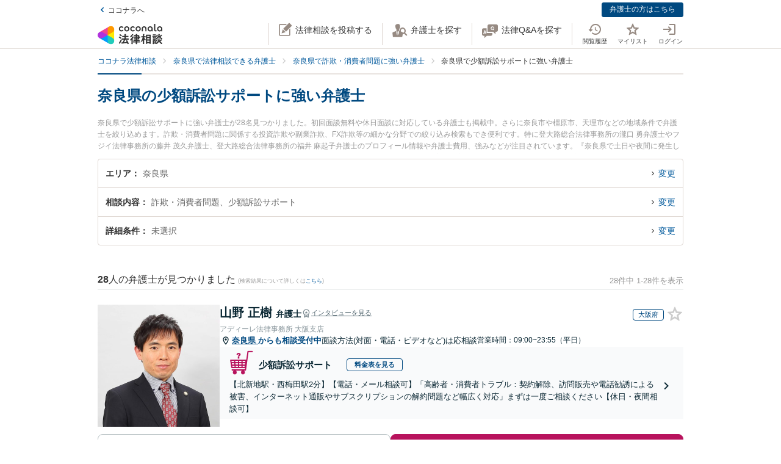

--- FILE ---
content_type: text/css
request_url: https://legal.coconala.com/assets/stylesheets/v2/legal-application-e0b913c467.css
body_size: 62010
content:
@charset "UTF-8";
/*! normalize.css v7.0.0 | MIT License | github.com/necolas/normalize.css */@import "https://fonts.googleapis.com/css?family=Roboto:900,400,300";html{line-height:1.15;-ms-text-size-adjust:100%;-webkit-text-size-adjust:100%}article,aside,footer,header,nav,section{display:block}h1{font-size:2em;margin:.67em 0}figcaption,figure,main{display:block}figure{margin:1em 40px}hr{box-sizing:content-box;height:0;overflow:visible}pre{font-family:monospace,monospace;font-size:1em}a{background-color:transparent;-webkit-text-decoration-skip:objects}abbr[title]{border-bottom:none;text-decoration:underline;-webkit-text-decoration:underline dotted;text-decoration:underline dotted}b,strong{font-weight:inherit;font-weight:bolder}code,kbd,samp{font-family:monospace,monospace;font-size:1em}dfn{font-style:italic}mark{background-color:#ff0;color:#000}small{font-size:80%}sub,sup{font-size:75%;line-height:0;position:relative;vertical-align:baseline}sub{bottom:-.25em}sup{top:-.5em}audio,video{display:inline-block}audio:not([controls]){display:none;height:0}img{border-style:none}svg:not(:root){overflow:hidden}button,input,optgroup,select,textarea{font-family:sans-serif;font-size:100%;line-height:1.15;margin:0}button,input{overflow:visible}button,select{text-transform:none}[type=reset],[type=submit],button,html [type=button]{-webkit-appearance:button}[type=button]::-moz-focus-inner,[type=reset]::-moz-focus-inner,[type=submit]::-moz-focus-inner,button::-moz-focus-inner{border-style:none;padding:0}[type=button]:-moz-focusring,[type=reset]:-moz-focusring,[type=submit]:-moz-focusring,button:-moz-focusring{outline:1px dotted ButtonText}fieldset{padding:.35em .75em .625em}legend{box-sizing:border-box;color:inherit;display:table;max-width:100%;padding:0;white-space:normal}progress{display:inline-block;vertical-align:baseline}textarea{overflow:auto}[type=checkbox],[type=radio]{box-sizing:border-box;padding:0}[type=number]::-webkit-inner-spin-button,[type=number]::-webkit-outer-spin-button{height:auto}[type=search]{-webkit-appearance:textfield;outline-offset:-2px}[type=search]::-webkit-search-cancel-button,[type=search]::-webkit-search-decoration{-webkit-appearance:none}::-webkit-file-upload-button{-webkit-appearance:button;font:inherit}details,menu{display:block}summary{display:list-item}canvas{display:inline-block}[hidden],template{display:none}

/*!
 * animate.css -https://daneden.github.io/animate.css/
 * Version - 3.7.2
 * Licensed under the MIT license - http://opensource.org/licenses/MIT
 *
 * Copyright (c) 2019 Daniel Eden
 */@keyframes a{0%,20%,53%,80%,to{animation-timing-function:cubic-bezier(.215,.61,.355,1);transform:translateZ(0)}40%,43%{animation-timing-function:cubic-bezier(.755,.05,.855,.06);transform:translate3d(0,-30px,0)}70%{animation-timing-function:cubic-bezier(.755,.05,.855,.06);transform:translate3d(0,-15px,0)}90%{transform:translate3d(0,-4px,0)}}.bounce{animation-name:a;transform-origin:center bottom}@keyframes b{0%,50%,to{opacity:1}25%,75%{opacity:0}}.flash{animation-name:b}@keyframes c{0%{transform:scaleX(1)}50%{transform:scale3d(1.05,1.05,1.05)}to{transform:scaleX(1)}}.pulse{animation-name:c}@keyframes d{0%{transform:scaleX(1)}30%{transform:scale3d(1.25,.75,1)}40%{transform:scale3d(.75,1.25,1)}50%{transform:scale3d(1.15,.85,1)}65%{transform:scale3d(.95,1.05,1)}75%{transform:scale3d(1.05,.95,1)}to{transform:scaleX(1)}}.rubberBand{animation-name:d}@keyframes e{0%,to{transform:translateZ(0)}10%,30%,50%,70%,90%{transform:translate3d(-10px,0,0)}20%,40%,60%,80%{transform:translate3d(10px,0,0)}}.shake{animation-name:e}@keyframes f{0%{transform:translateX(0)}6.5%{transform:translateX(-6px) rotateY(-9deg)}18.5%{transform:translateX(5px) rotateY(7deg)}31.5%{transform:translateX(-3px) rotateY(-5deg)}43.5%{transform:translateX(2px) rotateY(3deg)}50%{transform:translateX(0)}}.headShake{animation-timing-function:ease-in-out;animation-name:f}@keyframes g{20%{transform:rotate(15deg)}40%{transform:rotate(-10deg)}60%{transform:rotate(5deg)}80%{transform:rotate(-5deg)}to{transform:rotate(0deg)}}.swing{transform-origin:top center;animation-name:g}@keyframes h{0%{transform:scaleX(1)}10%,20%{transform:scale3d(.9,.9,.9) rotate(-3deg)}30%,50%,70%,90%{transform:scale3d(1.1,1.1,1.1) rotate(3deg)}40%,60%,80%{transform:scale3d(1.1,1.1,1.1) rotate(-3deg)}to{transform:scaleX(1)}}.tada{animation-name:h}@keyframes i{0%{transform:translateZ(0)}15%{transform:translate3d(-25%,0,0) rotate(-5deg)}30%{transform:translate3d(20%,0,0) rotate(3deg)}45%{transform:translate3d(-15%,0,0) rotate(-3deg)}60%{transform:translate3d(10%,0,0) rotate(2deg)}75%{transform:translate3d(-5%,0,0) rotate(-1deg)}to{transform:translateZ(0)}}.wobble{animation-name:i}@keyframes j{0%,11.1%,to{transform:translateZ(0)}22.2%{transform:skewX(-12.5deg) skewY(-12.5deg)}33.3%{transform:skewX(6.25deg) skewY(6.25deg)}44.4%{transform:skewX(-3.125deg) skewY(-3.125deg)}55.5%{transform:skewX(1.5625deg) skewY(1.5625deg)}66.6%{transform:skewX(-.78125deg) skewY(-.78125deg)}77.7%{transform:skewX(.390625deg) skewY(.390625deg)}88.8%{transform:skewX(-.1953125deg) skewY(-.1953125deg)}}.jello{animation-name:j;transform-origin:center}@keyframes k{0%{transform:scale(1)}14%{transform:scale(1.3)}28%{transform:scale(1)}42%{transform:scale(1.3)}70%{transform:scale(1)}}.heartBeat{animation-name:k;animation-duration:1.3s;animation-timing-function:ease-in-out}@keyframes l{0%,20%,40%,60%,80%,to{animation-timing-function:cubic-bezier(.215,.61,.355,1)}0%{opacity:0;transform:scale3d(.3,.3,.3)}20%{transform:scale3d(1.1,1.1,1.1)}40%{transform:scale3d(.9,.9,.9)}60%{opacity:1;transform:scale3d(1.03,1.03,1.03)}80%{transform:scale3d(.97,.97,.97)}to{opacity:1;transform:scaleX(1)}}.bounceIn{animation-duration:.75s;animation-name:l}@keyframes m{0%,60%,75%,90%,to{animation-timing-function:cubic-bezier(.215,.61,.355,1)}0%{opacity:0;transform:translate3d(0,-3000px,0)}60%{opacity:1;transform:translate3d(0,25px,0)}75%{transform:translate3d(0,-10px,0)}90%{transform:translate3d(0,5px,0)}to{transform:translateZ(0)}}.bounceInDown{animation-name:m}@keyframes n{0%,60%,75%,90%,to{animation-timing-function:cubic-bezier(.215,.61,.355,1)}0%{opacity:0;transform:translate3d(-3000px,0,0)}60%{opacity:1;transform:translate3d(25px,0,0)}75%{transform:translate3d(-10px,0,0)}90%{transform:translate3d(5px,0,0)}to{transform:translateZ(0)}}.bounceInLeft{animation-name:n}@keyframes o{0%,60%,75%,90%,to{animation-timing-function:cubic-bezier(.215,.61,.355,1)}0%{opacity:0;transform:translate3d(3000px,0,0)}60%{opacity:1;transform:translate3d(-25px,0,0)}75%{transform:translate3d(10px,0,0)}90%{transform:translate3d(-5px,0,0)}to{transform:translateZ(0)}}.bounceInRight{animation-name:o}@keyframes p{0%,60%,75%,90%,to{animation-timing-function:cubic-bezier(.215,.61,.355,1)}0%{opacity:0;transform:translate3d(0,3000px,0)}60%{opacity:1;transform:translate3d(0,-20px,0)}75%{transform:translate3d(0,10px,0)}90%{transform:translate3d(0,-5px,0)}to{transform:translateZ(0)}}.bounceInUp{animation-name:p}@keyframes q{20%{transform:scale3d(.9,.9,.9)}50%,55%{opacity:1;transform:scale3d(1.1,1.1,1.1)}to{opacity:0;transform:scale3d(.3,.3,.3)}}.bounceOut{animation-duration:.75s;animation-name:q}@keyframes r{20%{transform:translate3d(0,10px,0)}40%,45%{opacity:1;transform:translate3d(0,-20px,0)}to{opacity:0;transform:translate3d(0,2000px,0)}}.bounceOutDown{animation-name:r}@keyframes s{20%{opacity:1;transform:translate3d(20px,0,0)}to{opacity:0;transform:translate3d(-2000px,0,0)}}.bounceOutLeft{animation-name:s}@keyframes t{20%{opacity:1;transform:translate3d(-20px,0,0)}to{opacity:0;transform:translate3d(2000px,0,0)}}.bounceOutRight{animation-name:t}@keyframes u{20%{transform:translate3d(0,-10px,0)}40%,45%{opacity:1;transform:translate3d(0,20px,0)}to{opacity:0;transform:translate3d(0,-2000px,0)}}.bounceOutUp{animation-name:u}@keyframes v{0%{opacity:0}to{opacity:1}}.fadeIn{animation-name:v}@keyframes w{0%{opacity:0;transform:translate3d(0,-100%,0)}to{opacity:1;transform:translateZ(0)}}.fadeInDown{animation-name:w}@keyframes x{0%{opacity:0;transform:translate3d(0,-2000px,0)}to{opacity:1;transform:translateZ(0)}}.fadeInDownBig{animation-name:x}@keyframes y{0%{opacity:0;transform:translate3d(-100%,0,0)}to{opacity:1;transform:translateZ(0)}}.fadeInLeft{animation-name:y}@keyframes z{0%{opacity:0;transform:translate3d(-2000px,0,0)}to{opacity:1;transform:translateZ(0)}}.fadeInLeftBig{animation-name:z}@keyframes A{0%{opacity:0;transform:translate3d(100%,0,0)}to{opacity:1;transform:translateZ(0)}}.fadeInRight{animation-name:A}@keyframes B{0%{opacity:0;transform:translate3d(2000px,0,0)}to{opacity:1;transform:translateZ(0)}}.fadeInRightBig{animation-name:B}@keyframes C{0%{opacity:0;transform:translate3d(0,100%,0)}to{opacity:1;transform:translateZ(0)}}.fadeInUp{animation-name:C}@keyframes D{0%{opacity:0;transform:translate3d(0,2000px,0)}to{opacity:1;transform:translateZ(0)}}.fadeInUpBig{animation-name:D}@keyframes E{0%{opacity:1}to{opacity:0}}.fadeOut{animation-name:E}@keyframes F{0%{opacity:1}to{opacity:0;transform:translate3d(0,100%,0)}}.fadeOutDown{animation-name:F}@keyframes G{0%{opacity:1}to{opacity:0;transform:translate3d(0,2000px,0)}}.fadeOutDownBig{animation-name:G}@keyframes H{0%{opacity:1}to{opacity:0;transform:translate3d(-100%,0,0)}}.fadeOutLeft{animation-name:H}@keyframes I{0%{opacity:1}to{opacity:0;transform:translate3d(-2000px,0,0)}}.fadeOutLeftBig{animation-name:I}@keyframes J{0%{opacity:1}to{opacity:0;transform:translate3d(100%,0,0)}}.fadeOutRight{animation-name:J}@keyframes K{0%{opacity:1}to{opacity:0;transform:translate3d(2000px,0,0)}}.fadeOutRightBig{animation-name:K}@keyframes L{0%{opacity:1}to{opacity:0;transform:translate3d(0,-100%,0)}}.fadeOutUp{animation-name:L}@keyframes M{0%{opacity:1}to{opacity:0;transform:translate3d(0,-2000px,0)}}.fadeOutUpBig{animation-name:M}@keyframes N{0%{transform:perspective(400px) scaleX(1) translateZ(0) rotateY(-1turn);animation-timing-function:ease-out}40%{transform:perspective(400px) scaleX(1) translateZ(150px) rotateY(-190deg);animation-timing-function:ease-out}50%{transform:perspective(400px) scaleX(1) translateZ(150px) rotateY(-170deg);animation-timing-function:ease-in}80%{transform:perspective(400px) scale3d(.95,.95,.95) translateZ(0) rotateY(0deg);animation-timing-function:ease-in}to{transform:perspective(400px) scaleX(1) translateZ(0) rotateY(0deg);animation-timing-function:ease-in}}.animated.flip{-webkit-backface-visibility:visible;backface-visibility:visible;animation-name:N}@keyframes O{0%{transform:perspective(400px) rotateX(90deg);animation-timing-function:ease-in;opacity:0}40%{transform:perspective(400px) rotateX(-20deg);animation-timing-function:ease-in}60%{transform:perspective(400px) rotateX(10deg);opacity:1}80%{transform:perspective(400px) rotateX(-5deg)}to{transform:perspective(400px)}}.flipInX{-webkit-backface-visibility:visible!important;backface-visibility:visible!important;animation-name:O}@keyframes P{0%{transform:perspective(400px) rotateY(90deg);animation-timing-function:ease-in;opacity:0}40%{transform:perspective(400px) rotateY(-20deg);animation-timing-function:ease-in}60%{transform:perspective(400px) rotateY(10deg);opacity:1}80%{transform:perspective(400px) rotateY(-5deg)}to{transform:perspective(400px)}}.flipInY{-webkit-backface-visibility:visible!important;backface-visibility:visible!important;animation-name:P}@keyframes Q{0%{transform:perspective(400px)}30%{transform:perspective(400px) rotateX(-20deg);opacity:1}to{transform:perspective(400px) rotateX(90deg);opacity:0}}.flipOutX{animation-duration:.75s;animation-name:Q;-webkit-backface-visibility:visible!important;backface-visibility:visible!important}@keyframes R{0%{transform:perspective(400px)}30%{transform:perspective(400px) rotateY(-15deg);opacity:1}to{transform:perspective(400px) rotateY(90deg);opacity:0}}.flipOutY{animation-duration:.75s;-webkit-backface-visibility:visible!important;backface-visibility:visible!important;animation-name:R}@keyframes S{0%{transform:translate3d(100%,0,0) skewX(-30deg);opacity:0}60%{transform:skewX(20deg);opacity:1}80%{transform:skewX(-5deg)}to{transform:translateZ(0)}}.lightSpeedIn{animation-name:S;animation-timing-function:ease-out}@keyframes T{0%{opacity:1}to{transform:translate3d(100%,0,0) skewX(30deg);opacity:0}}.lightSpeedOut{animation-name:T;animation-timing-function:ease-in}@keyframes U{0%{transform-origin:center;transform:rotate(-200deg);opacity:0}to{transform-origin:center;transform:translateZ(0);opacity:1}}.rotateIn{animation-name:U}@keyframes V{0%{transform-origin:left bottom;transform:rotate(-45deg);opacity:0}to{transform-origin:left bottom;transform:translateZ(0);opacity:1}}.rotateInDownLeft{animation-name:V}@keyframes W{0%{transform-origin:right bottom;transform:rotate(45deg);opacity:0}to{transform-origin:right bottom;transform:translateZ(0);opacity:1}}.rotateInDownRight{animation-name:W}@keyframes X{0%{transform-origin:left bottom;transform:rotate(45deg);opacity:0}to{transform-origin:left bottom;transform:translateZ(0);opacity:1}}.rotateInUpLeft{animation-name:X}@keyframes Y{0%{transform-origin:right bottom;transform:rotate(-90deg);opacity:0}to{transform-origin:right bottom;transform:translateZ(0);opacity:1}}.rotateInUpRight{animation-name:Y}@keyframes Z{0%{transform-origin:center;opacity:1}to{transform-origin:center;transform:rotate(200deg);opacity:0}}.rotateOut{animation-name:Z}@keyframes ab{0%{transform-origin:left bottom;opacity:1}to{transform-origin:left bottom;transform:rotate(45deg);opacity:0}}.rotateOutDownLeft{animation-name:ab}@keyframes bb{0%{transform-origin:right bottom;opacity:1}to{transform-origin:right bottom;transform:rotate(-45deg);opacity:0}}.rotateOutDownRight{animation-name:bb}@keyframes cb{0%{transform-origin:left bottom;opacity:1}to{transform-origin:left bottom;transform:rotate(-45deg);opacity:0}}.rotateOutUpLeft{animation-name:cb}@keyframes db{0%{transform-origin:right bottom;opacity:1}to{transform-origin:right bottom;transform:rotate(90deg);opacity:0}}.rotateOutUpRight{animation-name:db}@keyframes eb{0%{transform-origin:top left;animation-timing-function:ease-in-out}20%,60%{transform:rotate(80deg);transform-origin:top left;animation-timing-function:ease-in-out}40%,80%{transform:rotate(60deg);transform-origin:top left;animation-timing-function:ease-in-out;opacity:1}to{transform:translate3d(0,700px,0);opacity:0}}.hinge{animation-duration:2s;animation-name:eb}@keyframes fb{0%{opacity:0;transform:scale(.1) rotate(30deg);transform-origin:center bottom}50%{transform:rotate(-10deg)}70%{transform:rotate(3deg)}to{opacity:1;transform:scale(1)}}.jackInTheBox{animation-name:fb}@keyframes gb{0%{opacity:0;transform:translate3d(-100%,0,0) rotate(-120deg)}to{opacity:1;transform:translateZ(0)}}.rollIn{animation-name:gb}@keyframes hb{0%{opacity:1}to{opacity:0;transform:translate3d(100%,0,0) rotate(120deg)}}.rollOut{animation-name:hb}@keyframes ib{0%{opacity:0;transform:scale3d(.3,.3,.3)}50%{opacity:1}}.zoomIn{animation-name:ib}@keyframes jb{0%{opacity:0;transform:scale3d(.1,.1,.1) translate3d(0,-1000px,0);animation-timing-function:cubic-bezier(.55,.055,.675,.19)}60%{opacity:1;transform:scale3d(.475,.475,.475) translate3d(0,60px,0);animation-timing-function:cubic-bezier(.175,.885,.32,1)}}.zoomInDown{animation-name:jb}@keyframes kb{0%{opacity:0;transform:scale3d(.1,.1,.1) translate3d(-1000px,0,0);animation-timing-function:cubic-bezier(.55,.055,.675,.19)}60%{opacity:1;transform:scale3d(.475,.475,.475) translate3d(10px,0,0);animation-timing-function:cubic-bezier(.175,.885,.32,1)}}.zoomInLeft{animation-name:kb}@keyframes lb{0%{opacity:0;transform:scale3d(.1,.1,.1) translate3d(1000px,0,0);animation-timing-function:cubic-bezier(.55,.055,.675,.19)}60%{opacity:1;transform:scale3d(.475,.475,.475) translate3d(-10px,0,0);animation-timing-function:cubic-bezier(.175,.885,.32,1)}}.zoomInRight{animation-name:lb}@keyframes mb{0%{opacity:0;transform:scale3d(.1,.1,.1) translate3d(0,1000px,0);animation-timing-function:cubic-bezier(.55,.055,.675,.19)}60%{opacity:1;transform:scale3d(.475,.475,.475) translate3d(0,-60px,0);animation-timing-function:cubic-bezier(.175,.885,.32,1)}}.zoomInUp{animation-name:mb}@keyframes nb{0%{opacity:1}50%{opacity:0;transform:scale3d(.3,.3,.3)}to{opacity:0}}.zoomOut{animation-name:nb}@keyframes ob{40%{opacity:1;transform:scale3d(.475,.475,.475) translate3d(0,-60px,0);animation-timing-function:cubic-bezier(.55,.055,.675,.19)}to{opacity:0;transform:scale3d(.1,.1,.1) translate3d(0,2000px,0);transform-origin:center bottom;animation-timing-function:cubic-bezier(.175,.885,.32,1)}}.zoomOutDown{animation-name:ob}@keyframes pb{40%{opacity:1;transform:scale3d(.475,.475,.475) translate3d(42px,0,0)}to{opacity:0;transform:scale(.1) translate3d(-2000px,0,0);transform-origin:left center}}.zoomOutLeft{animation-name:pb}@keyframes qb{40%{opacity:1;transform:scale3d(.475,.475,.475) translate3d(-42px,0,0)}to{opacity:0;transform:scale(.1) translate3d(2000px,0,0);transform-origin:right center}}.zoomOutRight{animation-name:qb}@keyframes rb{40%{opacity:1;transform:scale3d(.475,.475,.475) translate3d(0,60px,0);animation-timing-function:cubic-bezier(.55,.055,.675,.19)}to{opacity:0;transform:scale3d(.1,.1,.1) translate3d(0,-2000px,0);transform-origin:center bottom;animation-timing-function:cubic-bezier(.175,.885,.32,1)}}.zoomOutUp{animation-name:rb}@keyframes sb{0%{transform:translate3d(0,-100%,0);visibility:visible}to{transform:translateZ(0)}}.slideInDown{animation-name:sb}@keyframes tb{0%{transform:translate3d(-100%,0,0);visibility:visible}to{transform:translateZ(0)}}.slideInLeft{animation-name:tb}@keyframes ub{0%{transform:translate3d(100%,0,0);visibility:visible}to{transform:translateZ(0)}}.slideInRight{animation-name:ub}@keyframes vb{0%{transform:translate3d(0,100%,0);visibility:visible}to{transform:translateZ(0)}}.slideInUp{animation-name:vb}@keyframes wb{0%{transform:translateZ(0)}to{visibility:hidden;transform:translate3d(0,100%,0)}}.slideOutDown{animation-name:wb}@keyframes xb{0%{transform:translateZ(0)}to{visibility:hidden;transform:translate3d(-100%,0,0)}}.slideOutLeft{animation-name:xb}@keyframes yb{0%{transform:translateZ(0)}to{visibility:hidden;transform:translate3d(100%,0,0)}}.slideOutRight{animation-name:yb}@keyframes zb{0%{transform:translateZ(0)}to{visibility:hidden;transform:translate3d(0,-100%,0)}}.slideOutUp{animation-name:zb}.animated{animation-duration:1s;animation-fill-mode:both}.animated.infinite{animation-iteration-count:infinite}.animated.delay-1s{animation-delay:1s}.animated.delay-2s{animation-delay:2s}.animated.delay-3s{animation-delay:3s}.animated.delay-4s{animation-delay:4s}.animated.delay-5s{animation-delay:5s}.animated.fast{animation-duration:.8s}.animated.faster{animation-duration:.5s}.animated.slow{animation-duration:2s}.animated.slower{animation-duration:3s}@media (prefers-reduced-motion:reduce),(print){.animated{animation-duration:1ms!important;transition-duration:1ms!important;animation-iteration-count:1!important}}.ps{overflow:hidden!important;overflow-anchor:none;-ms-overflow-style:none;touch-action:auto;-ms-touch-action:auto}.ps__rail-x{height:15px;bottom:0}.ps__rail-x,.ps__rail-y{display:none;opacity:0;transition:background-color .2s linear,opacity .2s linear;-webkit-transition:background-color .2s linear,opacity .2s linear;position:absolute}.ps__rail-y{width:15px;right:0}.ps--active-x>.ps__rail-x,.ps--active-y>.ps__rail-y{display:block;background-color:transparent}.ps--focus>.ps__rail-x,.ps--focus>.ps__rail-y,.ps--scrolling-x>.ps__rail-x,.ps--scrolling-y>.ps__rail-y,.ps:hover>.ps__rail-x,.ps:hover>.ps__rail-y{opacity:.6}.ps .ps__rail-x.ps--clicking,.ps .ps__rail-x:focus,.ps .ps__rail-x:hover,.ps .ps__rail-y.ps--clicking,.ps .ps__rail-y:focus,.ps .ps__rail-y:hover{background-color:#eee;opacity:.9}.ps__thumb-x{transition:background-color .2s linear,height .2s ease-in-out;-webkit-transition:background-color .2s linear,height .2s ease-in-out;height:6px;bottom:2px}.ps__thumb-x,.ps__thumb-y{background-color:#aaa;border-radius:6px;position:absolute}.ps__thumb-y{transition:background-color .2s linear,width .2s ease-in-out;-webkit-transition:background-color .2s linear,width .2s ease-in-out;width:6px;right:2px}.ps__rail-x.ps--clicking .ps__thumb-x,.ps__rail-x:focus>.ps__thumb-x,.ps__rail-x:hover>.ps__thumb-x{background-color:#999;height:11px}.ps__rail-y.ps--clicking .ps__thumb-y,.ps__rail-y:focus>.ps__thumb-y,.ps__rail-y:hover>.ps__thumb-y{background-color:#999;width:11px}@supports (-ms-overflow-style:none){.ps{overflow:auto!important}}@media (-ms-high-contrast:none),screen and (-ms-high-contrast:active){.ps{overflow:auto!important}}.fade-enter,.fade-leave-to,[v-cloak]{opacity:0}.fade-enter-active,.fade-leave-active{transition:opacity .3s}@font-face{font-family:legal-coconala-icons;src:url(/assets/fonts/legal-coconala-icons-d0b54eaf13.eot);src:url(/assets/fonts/legal-coconala-icons-d0b54eaf13.eot?#iefix) format("embedded-opentype"),url(/assets/fonts/legal-coconala-icons-f6ff209619.woff) format("woff"),url(/assets/fonts/legal-coconala-icons-e7f45ddf23.ttf) format("truetype"),url(/assets/fonts/legal-coconala-icons-7bd6d5f249.svg#legal-coconala-icons) format("svg");font-weight:400;font-style:normal;font-display:swap}.legal-coconala-icon{line-height:1;vertical-align:middle}.legal-coconala-icon:before{-moz-osx-font-smoothing:grayscale;-webkit-font-smoothing:antialiased;content:"";font-family:legal-coconala-icons;font-style:normal;font-variant:normal;font-weight:400;line-height:1;speak:none;text-transform:none}.legal-coconala-icon.-a:before{content:""}.legal-coconala-icon.-administrative:before{content:""}.legal-coconala-icon.-bell:before{content:""}.legal-coconala-icon.-bubble-man:before{content:""}.legal-coconala-icon.-close:before{content:""}.legal-coconala-icon.-comment-o:before{content:""}.legal-coconala-icon.-consumer-affairs:before{content:""}.legal-coconala-icon.-corporate-law:before{content:""}.legal-coconala-icon.-criminal:before{content:""}.legal-coconala-icon.-currency:before{content:""}.legal-coconala-icon.-debt-collection:before{content:""}.legal-coconala-icon.-debt:before{content:""}.legal-coconala-icon.-divorce:before{content:""}.legal-coconala-icon.-email-outline:before{content:""}.legal-coconala-icon.-history:before{content:""}.legal-coconala-icon.-house:before{content:""}.legal-coconala-icon.-inheritance:before{content:""}.legal-coconala-icon.-international:before{content:""}.legal-coconala-icon.-internet:before{content:""}.legal-coconala-icon.-japan:before{content:""}.legal-coconala-icon.-labor-issue:before{content:""}.legal-coconala-icon.-login:before{content:""}.legal-coconala-icon.-magnify:before{content:""}.legal-coconala-icon.-medal:before{content:""}.legal-coconala-icon.-medical:before{content:""}.legal-coconala-icon.-mic:before{content:""}.legal-coconala-icon.-new-post:before{content:""}.legal-coconala-icon.-phone-outline:before{content:""}.legal-coconala-icon.-q:before{content:""}.legal-coconala-icon.-qa:before{content:""}.legal-coconala-icon.-search-lawyer:before{content:""}.legal-coconala-icon.-star-outline:before{content:""}.legal-coconala-icon.-star:before{content:""}.legal-coconala-icon.-tax-suit:before{content:""}.legal-coconala-icon.-traffic-accident:before{content:""}.legal-coconala-icon.-train:before{content:""}.legal-coconala-icon.-triangle-right:before{content:""}@font-face{font-family:entypo;src:url(/assets/fonts/entypo-0ea88478b6.eot);src:url(/assets/fonts/entypo-0ea88478b6.eot?#iefix) format("/assets/fonts/embedded-opentype"),url(/assets/fonts/entypo-5460a9ba11.woff) format("woff"),url(/assets/fonts/entypo-9ae5efdfcc.ttf) format("truetype"),url(/assets/fonts/entypo-6fd1b67024.svg#entypo) format("svg");font-weight:400;font-style:normal;font-display:swap}.Breadcrumbs li:not(:last-child) a:after,.Caution-ListItem:before,.CheckList-Item:before,.drillDownCategoryLinks__lv1ListItem.-is-opened .drillDownCategoryLinks__lv1ListItemOpener:before,.drillDownCategoryLinks__lv1ListItemOpener:before,.form__opener.-is-open:after,.form__opener:after,.GoodJobButton-Text:before,.lawyerCard__firmName:before,.lawyerCard__location:before,.mainVisual__areaLinksListItem a:before,.myQuestionTips__sectionTitle:before,.myQuestionTips__title.-is-active:after,.myQuestionTips__title:after,.pageHeader__searchMenuListItem a:after,.pageHeader__userMenuListItem a:after,.searchCategoryLinks__categoryListItem a:after,.specialLawyerCard__firmName:before,.specialLawyerCard__location:before,.StepList-Item:after,.talkroomContact__profileAddress:before,.talkroomContact__profileFirmName:before,.ThanksButton.-is-done:before,.ThanksButton:before,[class*=" entypo-icon-"],[class^=entypo-icon-]{font-family:entypo;font-style:normal;display:inline-block;width:1.1em;margin-left:.1em;margin-right:.1em;text-align:center}.the-icons li{font-size:14px;line-height:24px;height:24px}.entypo-icon-note:before{content:"♪"}.entypo-icon-note-beamed:before{content:"♫"}.entypo-icon-music:before{content:"🎵"}.entypo-icon-search:before{content:"🔍"}.entypo-icon-flashlight:before{content:"🔦"}.entypo-icon-mail:before{content:"✉"}.entypo-icon-heart:before,.ThanksButton.-is-done:before{content:"♥"}.entypo-icon-heart-empty:before,.ThanksButton:before{content:"♡"}.entypo-icon-star:before{content:"★"}.entypo-icon-star-empty:before{content:"☆"}.entypo-icon-user:before{content:"👤"}.entypo-icon-users:before{content:"👥"}.entypo-icon-user-add:before{content:""}.entypo-icon-video:before{content:"🎬"}.entypo-icon-picture:before{content:"🌄"}.entypo-icon-camera:before{content:"📷"}.entypo-icon-layout:before{content:"⚏"}.entypo-icon-menu:before{content:"☰"}.Caution-ListItem:before,.CheckList-Item:before,.entypo-icon-check:before,.myQuestionTips__sectionTitle:before{content:"✓"}.entypo-icon-cancel:before{content:"✕"}.entypo-icon-cancel-circled:before{content:"✖"}.entypo-icon-cancel-squared:before{content:"❎"}.entypo-icon-plus:before{content:"+"}.entypo-icon-plus-circled:before{content:"➕"}.entypo-icon-plus-squared:before{content:"⊞"}.entypo-icon-minus:before{content:"-"}.entypo-icon-minus-circled:before{content:"➖"}.entypo-icon-minus-squared:before{content:"⊟"}.entypo-icon-help:before{content:"❓"}.entypo-icon-help-circled:before{content:""}.entypo-icon-info:before{content:"ℹ"}.entypo-icon-info-circled:before{content:""}.entypo-icon-back:before{content:"🔙"}.entypo-icon-home:before,.lawyerCard__firmName:before,.specialLawyerCard__firmName:before,.talkroomContact__profileFirmName:before{content:"⌂"}.entypo-icon-link:before{content:"🔗"}.entypo-icon-attach:before{content:"📎"}.entypo-icon-lock:before{content:"🔒"}.entypo-icon-lock-open:before{content:"🔓"}.entypo-icon-eye:before{content:""}.entypo-icon-tag:before{content:""}.entypo-icon-bookmark:before{content:"🔖"}.entypo-icon-bookmarks:before{content:"📑"}.entypo-icon-flag:before{content:"⚑"}.entypo-icon-thumbs-up:before,.GoodJobButton-Text:before{content:"👍"}.entypo-icon-thumbs-down:before{content:"👎"}.entypo-icon-download:before{content:"📥"}.entypo-icon-upload:before{content:"📤"}.entypo-icon-upload-cloud:before{content:""}.entypo-icon-reply:before{content:""}.entypo-icon-reply-all:before{content:""}.entypo-icon-forward:before{content:"➦"}.entypo-icon-quote:before{content:"❞"}.entypo-icon-code:before{content:""}.entypo-icon-export:before{content:""}.entypo-icon-pencil:before{content:"✎"}.entypo-icon-feather:before{content:"✒"}.entypo-icon-print:before{content:""}.entypo-icon-retweet:before{content:""}.entypo-icon-keyboard:before{content:"⌨"}.entypo-icon-comment:before{content:""}.entypo-icon-chat:before{content:""}.entypo-icon-bell:before{content:"🔔"}.entypo-icon-attention:before{content:"⚠"}.entypo-icon-alert:before{content:"💥"}.entypo-icon-vcard:before{content:""}.entypo-icon-address:before{content:""}.entypo-icon-location:before,.lawyerCard__location:before,.specialLawyerCard__location:before,.talkroomContact__profileAddress:before{content:""}.entypo-icon-map:before{content:""}.entypo-icon-direction:before{content:"➢"}.entypo-icon-compass:before{content:""}.entypo-icon-cup:before{content:"☕"}.entypo-icon-trash:before{content:""}.entypo-icon-doc:before{content:""}.entypo-icon-docs:before{content:""}.entypo-icon-doc-landscape:before{content:""}.entypo-icon-doc-text:before{content:"📄"}.entypo-icon-doc-text-inv:before{content:""}.entypo-icon-newspaper:before{content:"📰"}.entypo-icon-book-open:before{content:"📖"}.entypo-icon-book:before{content:"📕"}.entypo-icon-folder:before{content:"📁"}.entypo-icon-archive:before{content:""}.entypo-icon-box:before{content:"📦"}.entypo-icon-rss:before{content:""}.entypo-icon-phone:before{content:"📞"}.entypo-icon-cog:before{content:"⚙"}.entypo-icon-tools:before{content:"⚒"}.entypo-icon-share:before{content:""}.entypo-icon-shareable:before{content:""}.entypo-icon-basket:before{content:""}.entypo-icon-bag:before{content:"👜"}.entypo-icon-calendar:before{content:"📅"}.entypo-icon-login:before{content:""}.entypo-icon-logout:before{content:""}.entypo-icon-mic:before{content:"🎤"}.entypo-icon-mute:before{content:"🔇"}.entypo-icon-sound:before{content:"🔊"}.entypo-icon-volume:before{content:""}.entypo-icon-clock:before{content:"🕔"}.entypo-icon-hourglass:before{content:"⏳"}.entypo-icon-lamp:before{content:"💡"}.entypo-icon-light-down:before{content:"🔅"}.entypo-icon-light-up:before{content:"🔆"}.entypo-icon-adjust:before{content:"◑"}.entypo-icon-block:before{content:"🚫"}.entypo-icon-resize-full:before{content:""}.entypo-icon-resize-small:before{content:""}.entypo-icon-popup:before{content:""}.entypo-icon-publish:before{content:""}.entypo-icon-window:before{content:""}.entypo-icon-arrow-combo:before{content:""}.entypo-icon-down-circled:before{content:""}.entypo-icon-left-circled:before{content:""}.entypo-icon-right-circled:before{content:""}.entypo-icon-up-circled:before{content:""}.drillDownCategoryLinks__lv1ListItemOpener:before,.entypo-icon-down-open:before,.form__opener:after,.myQuestionTips__title:after{content:""}.entypo-icon-left-open:before{content:""}.entypo-icon-right-open:before,.mainVisual__areaLinksListItem a:before,.pageHeader__searchMenuListItem a:after,.pageHeader__userMenuListItem a:after,.searchCategoryLinks__categoryListItem a:after,.StepList-Item:after{content:""}.drillDownCategoryLinks__lv1ListItem.-is-opened .drillDownCategoryLinks__lv1ListItemOpener:before,.entypo-icon-up-open:before,.form__opener.-is-open:after,.myQuestionTips__title.-is-active:after{content:""}.entypo-icon-down-open-mini:before{content:""}.entypo-icon-left-open-mini:before{content:""}.Breadcrumbs li:not(:last-child) a:after,.entypo-icon-right-open-mini:before{content:""}.entypo-icon-up-open-mini:before{content:""}.entypo-icon-down-open-big:before{content:""}.entypo-icon-left-open-big:before{content:""}.entypo-icon-right-open-big:before{content:""}.entypo-icon-up-open-big:before{content:""}.entypo-icon-down:before{content:"⬇"}.entypo-icon-left:before{content:"⬅"}.entypo-icon-right:before{content:"➡"}.entypo-icon-up:before{content:"⬆"}.entypo-icon-down-dir:before{content:"▾"}.entypo-icon-left-dir:before{content:"◂"}.entypo-icon-right-dir:before{content:"▸"}.entypo-icon-up-dir:before{content:"▴"}.entypo-icon-down-bold:before{content:""}.entypo-icon-left-bold:before{content:""}.entypo-icon-right-bold:before{content:""}.entypo-icon-up-bold:before{content:""}.entypo-icon-down-thin:before{content:"↓"}.entypo-icon-left-thin:before{content:"←"}.entypo-icon-right-thin:before{content:"→"}.entypo-icon-up-thin:before{content:"↑"}.entypo-icon-ccw:before{content:"⟲"}.entypo-icon-cw:before{content:"⟳"}.entypo-icon-arrows-ccw:before{content:"🔄"}.entypo-icon-level-down:before{content:"↳"}.entypo-icon-level-up:before{content:"↰"}.entypo-icon-shuffle:before{content:"🔀"}.entypo-icon-loop:before{content:"🔁"}.entypo-icon-switch:before{content:"⇆"}.entypo-icon-play:before{content:"▶"}.entypo-icon-stop:before{content:"■"}.entypo-icon-pause:before{content:"⎉"}.entypo-icon-record:before{content:"⚫"}.entypo-icon-to-end:before{content:"⏭"}.entypo-icon-to-start:before{content:"⏮"}.entypo-icon-fast-forward:before{content:"⏩"}.entypo-icon-fast-backward:before{content:"⏪"}.entypo-icon-progress-0:before{content:""}.entypo-icon-progress-1:before{content:""}.entypo-icon-progress-2:before{content:""}.entypo-icon-progress-3:before{content:""}.entypo-icon-target:before{content:"🎯"}.entypo-icon-palette:before{content:"🎨"}.entypo-icon-list:before{content:""}.entypo-icon-list-add:before{content:""}.entypo-icon-signal:before{content:"📶"}.entypo-icon-trophy:before{content:"🏆"}.entypo-icon-battery:before{content:"🔋"}.entypo-icon-back-in-time:before{content:""}.entypo-icon-monitor:before{content:"💻"}.entypo-icon-mobile:before{content:"📱"}.entypo-icon-network:before{content:""}.entypo-icon-cd:before{content:"💿"}.entypo-icon-inbox:before{content:""}.entypo-icon-install:before{content:""}.entypo-icon-globe:before{content:"🌎"}.entypo-icon-cloud:before{content:"☁"}.entypo-icon-cloud-thunder:before{content:"⛈"}.entypo-icon-flash:before{content:"⚡"}.entypo-icon-moon:before{content:"☽"}.entypo-icon-flight:before{content:"✈"}.entypo-icon-paper-plane:before{content:""}.entypo-icon-leaf:before{content:"🍂"}.entypo-icon-lifebuoy:before{content:""}.entypo-icon-mouse:before{content:""}.entypo-icon-briefcase:before{content:"💼"}.entypo-icon-suitcase:before{content:""}.entypo-icon-dot:before{content:""}.entypo-icon-dot-2:before{content:""}.entypo-icon-dot-3:before{content:""}.entypo-icon-brush:before{content:""}.entypo-icon-magnet:before{content:""}.entypo-icon-infinity:before{content:"∞"}.entypo-icon-erase:before{content:"⌫"}.entypo-icon-chart-pie:before{content:""}.entypo-icon-chart-line:before{content:"📈"}.entypo-icon-chart-bar:before{content:"📊"}.entypo-icon-chart-area:before{content:"🔾"}.entypo-icon-tape:before{content:"✇"}.entypo-icon-graduation-cap:before{content:"🎓"}.entypo-icon-language:before{content:""}.entypo-icon-ticket:before{content:"🎫"}.entypo-icon-water:before{content:"💦"}.entypo-icon-droplet:before{content:"💧"}.entypo-icon-air:before{content:""}.entypo-icon-credit-card:before{content:"💳"}.entypo-icon-floppy:before{content:"💾"}.entypo-icon-clipboard:before{content:"📋"}.entypo-icon-megaphone:before{content:"📣"}.entypo-icon-database:before{content:""}.entypo-icon-drive:before{content:""}.entypo-icon-bucket:before{content:""}.entypo-icon-thermometer:before{content:""}.entypo-icon-key:before{content:"🔑"}.entypo-icon-flow-cascade:before{content:""}.entypo-icon-flow-branch:before{content:""}.entypo-icon-flow-tree:before{content:""}.entypo-icon-flow-line:before{content:""}.entypo-icon-flow-parallel:before{content:""}.entypo-icon-rocket:before{content:"🚀"}.entypo-icon-gauge:before{content:""}.entypo-icon-traffic-cone:before{content:""}.entypo-icon-cc:before{content:""}.entypo-icon-cc-by:before{content:""}.entypo-icon-cc-nc:before{content:""}.entypo-icon-cc-nc-eu:before{content:""}.entypo-icon-cc-nc-jp:before{content:""}.entypo-icon-cc-sa:before{content:""}.entypo-icon-cc-nd:before{content:""}.entypo-icon-cc-pd:before{content:""}.entypo-icon-cc-zero:before{content:""}.entypo-icon-cc-share:before{content:""}.entypo-icon-cc-remix:before{content:""}.entypo-icon-github:before{content:""}.entypo-icon-github-circled:before{content:""}.entypo-icon-flickr:before{content:""}.entypo-icon-flickr-circled:before{content:""}.entypo-icon-vimeo:before{content:""}.entypo-icon-vimeo-circled:before{content:""}.entypo-icon-twitter:before{content:""}.entypo-icon-twitter-circled:before{content:""}.entypo-icon-facebook:before{content:""}.entypo-icon-facebook-circled:before{content:""}.entypo-icon-facebook-squared:before{content:""}.entypo-icon-gplus:before{content:""}.entypo-icon-gplus-circled:before{content:""}.entypo-icon-pinterest:before{content:""}.entypo-icon-pinterest-circled:before{content:""}.entypo-icon-tumblr:before{content:""}.entypo-icon-tumblr-circled:before{content:""}.entypo-icon-linkedin:before{content:""}.entypo-icon-linkedin-circled:before{content:""}.entypo-icon-dribbble:before{content:""}.entypo-icon-dribbble-circled:before{content:""}.entypo-icon-stumbleupon:before{content:""}.entypo-icon-stumbleupon-circled:before{content:""}.entypo-icon-lastfm:before{content:""}.entypo-icon-lastfm-circled:before{content:""}.entypo-icon-rdio:before{content:""}.entypo-icon-rdio-circled:before{content:""}.entypo-icon-spotify:before{content:""}.entypo-icon-spotify-circled:before{content:""}.entypo-icon-qq:before{content:""}.entypo-icon-instagrem:before{content:""}.entypo-icon-dropbox:before{content:""}.entypo-icon-evernote:before{content:""}.entypo-icon-flattr:before{content:""}.entypo-icon-skype:before{content:""}.entypo-icon-skype-circled:before{content:""}.entypo-icon-renren:before{content:""}.entypo-icon-sina-weibo:before{content:""}.entypo-icon-paypal:before{content:""}.entypo-icon-picasa:before{content:""}.entypo-icon-soundcloud:before{content:""}.entypo-icon-mixi:before{content:""}.entypo-icon-behance:before{content:""}.entypo-icon-google-circles:before{content:""}.entypo-icon-vkontakte:before{content:""}.entypo-icon-smashing:before{content:""}.entypo-icon-sweden:before{content:""}.entypo-icon-db-shape:before{content:""}.entypo-icon-logo-db:before{content:""}html{font-size:62.5%}html *{box-sizing:border-box}body{min-width:320px;margin:0;line-height:1.6;font-family:ヒラギノ角ゴ Pro W3,Hiragino Kaku Gothic Pro,メイリオ,Meiryo,verdana,Osaka,ＭＳ\ Ｐゴシック,MS PGothic,Sans-Serif;font-size:1.4rem;color:#333;word-wrap:break-word;word-break:break-all;position:relative}html.-is-prevent-scroll,html.-is-prevent-scroll body{height:100%!important;overflow:hidden!important;position:fixed}html.-is-prevent-scroll .pageHeader__main{position:static}a{color:#00599c}a img{vertical-align:top;border:none;border-style:none}embed,img,object{max-width:100%}h1,h2,h3,h4,h5,h6{margin:0}p{margin:0 0 1em}li,ol,ul{margin:0;padding:0;list-style-type:none}img{vertical-align:top}a{text-decoration:none}article,aside,audio,dialog,figure,footer,header,hgroup,mark,menu,nav,section,time,video{margin:0;padding:0;border:0;outline:0;font-size:100%;vertical-align:baseline;background:transparent}input[type=date],input[type=email],input[type=number],input[type=password],input[type=tel],input[type=text],input[type=time],input[type=url],select,textarea{box-sizing:border-box}input[type=date]:disabled,input[type=email]:disabled,input[type=number]:disabled,input[type=password]:disabled,input[type=tel]:disabled,input[type=text]:disabled,input[type=time]:disabled,input[type=url]:disabled,select:disabled,textarea:disabled{background-color:#eee;color:#aaa;cursor:not-allowed}input[type=number],input[type=tel],input[type=text]{margin:0;-moz-appearance:textfield}input[type=number]::-webkit-inner-spin-button,input[type=number]::-webkit-outer-spin-button,input[type=tel]::-webkit-inner-spin-button,input[type=tel]::-webkit-outer-spin-button,input[type=text]::-webkit-inner-spin-button,input[type=text]::-webkit-outer-spin-button{-webkit-appearance:none}input[type=checkbox]:disabled,input[type=radio]:disabled{cursor:not-allowed}input[type=checkbox]:disabled+label,input[type=radio]:disabled+label{cursor:not-allowed;color:#aaa}input[type=checkbox]:disabled+label:before,input[type=radio]:disabled+label:before{opacity:.75}span.indent{display:none}noscript.noscript{position:fixed;width:100%;display:block;padding:5px;text-align:center;background:rgba(255,255,0,.7);font-size:2rem;font-weight:700;z-index:10001}.fields.marked_for_destruction{display:none}.debug_dump{display:block;padding:9.5px;margin:0 0 10px;font-size:1.3rem;line-height:1.42857;word-break:break-all;word-wrap:break-word;color:#333;background-color:#f5f5f5;border:1px solid #ccc;border-radius:4px}#js__mediaQueries{display:none;font-family:FULL;width:100%}@media (max-width:960px){#js__mediaQueries{font-family:L;width:960px}}@media (max-width:768px){#js__mediaQueries{font-family:M;width:768px}}@media (max-width:632px){#js__mediaQueries{font-family:S;width:632px}}.AddInfo{border:1px solid #bae3f5}.AddInfo-Title{color:#004980;background-color:#e6f0f8;font-weight:700;padding:8px 10px;line-height:1;margin:0}.AddInfo-Content{margin-left:10px;font-weight:300;padding:10px;margin:0}.BbsBanner{display:block;height:0;padding-top:12.6582278481%;background-image:url(/assets/images/legal/common/bbs-message-list-title-l-aa9dbdd2bb.png);background-repeat:no-repeat;background-size:contain;overflow:hidden;text-indent:100%;white-space:nowrap}@media (max-width:632px){.BbsBanner{display:block;height:0;padding-top:18.6666666667%;background-image:url(/assets/images/legal/common/bbs-message-list-title-s-d0bc78615c.png);background-repeat:no-repeat;background-size:contain;overflow:hidden;text-indent:100%;white-space:nowrap}}a.BbsBanner{transition:opacity .2s}a.BbsBanner:link,a.BbsBanner:visited{opacity:1}a.BbsBanner:hover{opacity:.7}a.BbsBanner:active,a.BbsBanner:focus{opacity:1}@media (max-width:768px){a.BbsBanner:hover{opacity:1}}.BestAnswerButton{line-height:1;vertical-align:middle;border:1px solid #999;border-radius:5px;font-size:1.1rem;padding:2px 4px;background-color:#fff;color:#999;box-sizing:border-box;display:inline-block;-webkit-user-select:none;-moz-user-select:none;-ms-user-select:none;user-select:none;line-height:1.6}.BestAnswerButton:before{-moz-osx-font-smoothing:grayscale;-webkit-font-smoothing:antialiased;content:"";font-family:legal-coconala-icons;font-style:normal;font-variant:normal;font-weight:400;speak:none;text-transform:none;color:#bbb;font-size:1.3rem;line-height:1;vertical-align:-2px}a.BestAnswerButton{cursor:pointer;transition:opacity .2s}a.BestAnswerButton:link,a.BestAnswerButton:visited{opacity:1}a.BestAnswerButton:hover{opacity:.7}a.BestAnswerButton:active,a.BestAnswerButton:focus{opacity:1}@media (max-width:768px){a.BestAnswerButton:hover{opacity:1}}.Br-PC{display:inline}@media screen and (max-width:768px){.Br-PC{display:none}}.Br-SP{display:none}@media screen and (max-width:768px){.Br-SP{display:inline}}.Breadcrumbs{vertical-align:middle;overflow:scroll;white-space:nowrap;scrollbar-width:none}.Breadcrumbs::-webkit-scrollbar{display:none}.Breadcrumbs li:not(:last-child){display:inline;font-size:12px;line-height:40px;color:#aaa}.Breadcrumbs li:not(:last-child) a{color:#00599c}.Breadcrumbs li:not(:last-child) a:hover{text-decoration:none}.Breadcrumbs li:not(:last-child) a:after{color:#ccc;font-size:18px;margin:-2px 0 0 4px;vertical-align:middle}.Breadcrumbs li:last-child{display:inline;font-size:12px;line-height:40px;color:#aaa}.Breadcrumbs li:last-child:hover{text-decoration:none}.Breadcrumbs li:last-child a{color:#00599c}.Breadcrumbs li:last-child a:hover{text-decoration:none}.Breadcrumbs-current{color:#333}@media (max-width:768px){.Breadcrumbs{padding:0 10px}.Breadcrumbs li{line-height:1.6;font-size:10px}}@media (max-width:632px){.Breadcrumbs{height:35px;-webkit-overflow-scrolling:touch}.Breadcrumbs li{font-size:8px}}.Button{display:inline-block;width:auto;vertical-align:middle;margin:0;padding:1rem 2rem;box-sizing:border-box;line-height:1.25;font-weight:400;text-align:center;-ms-touch-action:manipulation;touch-action:manipulation;cursor:pointer;background-image:none;background-color:#f4f2f0;border:1px solid #ded6d1;color:#333;font-size:1.6rem;border-radius:3px;-webkit-user-select:none;-moz-user-select:none;-ms-user-select:none;user-select:none}.Button:hover{transition:opacity .2s;opacity:.8}.Button:active,.Button:focus{opacity:1}.Button:disabled{opacity:.5;pointer-events:none;cursor:default}.Button i[class*=-icon]{margin:-1px .4em 0}.Button--primary{background-color:#004980;border-color:#004980;color:#fff}.Button--primary i[class*=-icon]{color:#fff}.Button--secondary{background-color:#fff;border-color:#333;color:#333}.Button--secondary i[class*=icon]{color:#333}.Button--secondary.-is-active{background-color:#e6f0f8}.Button--secondary-outline{background-color:#fff;border-color:#acb8bc;color:#333}.Button--secondary-outline i[class*=icon]{color:#333}.Button--secondary-outline.-is-active{background-color:#e6f0f8}.Button--special{background-color:#b8135d;border-color:#b8135d;color:#fff}.Button--special i[class*=-icon]{color:#fff}.Button.-block{display:block;width:100%}.Button.-mini{font-size:1.2rem;padding:.25em 1em}a.Button{transition:opacity .2s;color:#333}a.Button:link,a.Button:visited{opacity:1}a.Button:hover{opacity:.7}a.Button:active,a.Button:focus{opacity:1}@media (max-width:768px){a.Button:hover{opacity:1}}a.Button.-disabled{opacity:.5;pointer-events:none;cursor:default}a.Button--primary{color:#fff}a.Button--secondary,a.Button--secondary i[class*=icon]{color:#00599c}a.Button--special{color:#fff}.CaseStudyList-List{display:-ms-flexbox;display:flex;-ms-flex-pack:justify;justify-content:space-between;-ms-flex-wrap:wrap;flex-wrap:wrap}.CaseStudyList-Item{width:48%;margin-bottom:25px}.CaseStudyList-Link{display:-ms-flexbox;display:flex;transition:opacity .2s}.CaseStudyList-Link:link,.CaseStudyList-Link:visited{opacity:1}.CaseStudyList-Link:hover{opacity:.7}.CaseStudyList-Link:active,.CaseStudyList-Link:focus{opacity:1}@media (max-width:768px){.CaseStudyList-Link:hover{opacity:1}}.CaseStudyList-LawyerImage{width:60px;height:60px;min-width:60px;min-height:60px}.CaseStudyList-Body{margin-left:10px}.CaseStudyList-Text{color:#333;margin:0}@media (max-width:632px){.CaseStudyList-Item{width:100%;margin-bottom:10px}}.CategoryCheckTags-List{display:-ms-flexbox;display:flex;-ms-flex-wrap:wrap;flex-wrap:wrap;margin-right:-5px}.CategoryCheckTags-Item{margin:0 5px 5px 0;-ms-flex-positive:1;flex-grow:1;max-width:150px}.CategoryCheckTags-Link{display:block;border-radius:4px;background-color:#fff;border:1px solid #ded6d1;padding:3px 10px;font-size:1.2rem;text-align:center;color:#4c4c4c;transition:opacity .2s}.CategoryCheckTags-Link:link,.CategoryCheckTags-Link:visited{opacity:1}.CategoryCheckTags-Link:hover{opacity:.7}.CategoryCheckTags-Link:active,.CategoryCheckTags-Link:focus{opacity:1}@media (max-width:768px){.CategoryCheckTags-Link:hover{opacity:1}}.CategoryCheckTags-Link.-is-checked{border-color:#28a7e1;background:#e1f3fb;box-sizing:border-box}.CategoryCheckTags-Link.-is-checked i{line-height:1;color:#28a7e1}.CategoryTagLinks-Item{float:left}.CategoryTagLinks-Item+.CategoryTagLinks-Item{margin-left:.5rem}.CategoryTagLinks-Item a{border:1px solid #dfdcd9;border-radius:14px;padding:5px 15px;color:#333;font-size:1.2rem;transition:opacity .2s}.CategoryTagLinks-Item a:link,.CategoryTagLinks-Item a:visited{opacity:1}.CategoryTagLinks-Item a:hover{opacity:.7}.CategoryTagLinks-Item a:active,.CategoryTagLinks-Item a:focus{opacity:1}@media (max-width:768px){.CategoryTagLinks-Item a:hover{opacity:1}}.Caution{background-color:#f4f2f0;border:1px solid #b8135d;padding:10px}.Caution-Title{color:#b8135d;font-weight:700;font-size:1.3rem;text-align:left;margin-bottom:8px}.Caution-ListItem{font-size:1.3rem;line-height:1.4;text-indent:-10px;margin-left:20px}.Caution-ListItem:before{width:0;color:#b8135d;font-size:1.25em;margin-right:8px}.Caution-ListItem+.Caution-ListItem{margin-top:.1em}.Caution-Emphasis{color:#b8135d}.CheckList-Item:before{line-height:1;margin-right:-.25em}.CheckList--inline .CheckList-Item{display:inline-block}.CollapsibleArea{position:relative}.CollapsibleArea-Content{position:relative;overflow:hidden}.CollapsibleArea-Trigger{position:relative;text-align:center}.CollapsibleArea-Trigger a{font-size:1.2rem;font-weight:700}.CollapsibleArea-Trigger a i{font-size:1.4rem;vertical-align:middle;color:#999}.CollapsibleArea.-is-display-all .CollapsibleArea-Content{max-height:none;overflow:visible}.CollapsibleArea.-is-display-all .CollapsibleArea-Content:after{display:none}.CollapsibleArea.-is-display-all .CollapsibleArea-Trigger{margin-top:0}.ConsultaionExample-Item{display:-ms-flexbox;display:flex}.ConsultaionExample-Item+.ConsultaionExample-Item{margin-top:25px}.ConsultaionExample-ClientImage{width:28%;min-width:58px;max-width:58px;text-align:center}.ConsultaionExample-ClientImage img{border-radius:50%}.ConsultaionExample-ClientName{text-align:center;margin-top:.5em;color:#999;font-size:1.2rem}.ConsultaionExample-Body{margin-left:16px}.ConsultaionExample-Title{font-weight:700;margin-bottom:.25em}.ConsultaionExample-CategoryItem{float:left;padding:1px 10px;border:1px solid #ded6d1;border-radius:14px;color:#333;font-size:1.2rem}.ConsultaionExample-CategoryItem+.ConsultaionExample-CategoryItem{margin-left:.5rem}.ContactSettingReasonModal{display:-ms-flexbox;display:flex;width:568px;margin:auto;padding:12px 12px 24px;-ms-flex-direction:column;flex-direction:column;-ms-flex-align:center;align-items:center;gap:16px;border-radius:8px;background:#fff}.ContactSettingReasonModal:not([open]){display:none}.ContactSettingReasonModal-Header{display:-ms-flexbox;display:flex;width:100%;height:40px}.ContactSettingReasonModal-TitleWrapper{margin-left:32px;width:100%;height:100%;display:-ms-flexbox;display:flex;-ms-flex-direction:column-reverse;flex-direction:column-reverse}.ContactSettingReasonModal-Title{color:#0a2733;text-align:center;font-size:20px;font-style:normal;font-weight:700;line-height:28px;letter-spacing:1px}.ContactSettingReasonModal-CloseButtonWrapper{margin-left:8px}.ContactSettingReasonModal-CloseButton{background-color:transparent;border:none;cursor:pointer;outline:none;padding:0;-webkit-appearance:none;-moz-appearance:none;appearance:none;width:24px;height:24px}.ContactSettingReasonModal-Body{width:100%;display:-ms-flexbox;display:flex;padding:0 12px;-ms-flex-direction:column;flex-direction:column;-ms-flex-align:start;align-items:flex-start;gap:24px;-ms-flex-item-align:stretch;align-self:stretch}.ContactSettingReasonModal-Description{color:#0a2733;font-size:12px;font-style:normal;font-weight:300;line-height:16px;letter-spacing:.4px}.ContactSettingReasonModal-SurveyQuestionOptions{margin-top:8px;display:-ms-flexbox;display:flex;-ms-flex-direction:column;flex-direction:column;-ms-flex-align:start;align-items:flex-start;gap:8px;-ms-flex-item-align:stretch;align-self:stretch}.ContactSettingReasonModal-SurveyQuestion{color:#0a2733;font-size:12px;font-style:normal;font-weight:600;line-height:16px;letter-spacing:.4px}.ContactSettingReasonModal-SurveyQuestionOption{display:-ms-flexbox;display:flex;-ms-flex-align:start;align-items:flex-start;gap:8px;-ms-flex-item-align:stretch;align-self:stretch}.ContactSettingReasonModal-SurveyQuestionOptionInput{margin:0!important;width:16px;height:16px}.ContactSettingReasonModal-SurveyQuestionOptionLabel{-ms-flex-item-align:stretch;-ms-grid-row-align:stretch;align-self:stretch;color:#202a2e;font-size:12px;font-style:normal;font-weight:300;line-height:14px;letter-spacing:.5px}.copyContent__table{height:550px;overflow:auto}.copyContent__tbody td{font-size:13px}.copyContent__confirm .Modal-Header{background-color:#d9534f;padding-top:10px;padding-bottom:10px;padding-left:10px;color:#fff}.copyContent__confirm .Modal-Container{padding:0}.copyContent__confirm .Modal-Body{padding:0 15px 30px}.copyContent__confirm .Modal-Footer{padding-bottom:15px;margin-top:0}.copyContent__complete .Modal-Header{background-color:#337ab7;padding-top:10px;padding-bottom:10px;padding-left:10px;color:#fff}.copyContent__complete .Modal-Container{padding:0}.copyContent__complete .Modal-Body{padding:0 15px 30px}.copyContent__complete .Modal-Footer{padding-bottom:15px;margin-top:0}.Devider{border-top:2px solid #e8e3df;padding-top:20px;position:relative}.Devider:before{content:"";display:block;width:7.5%;height:2px;position:absolute;top:-2px;left:0;background-color:#004980}.diagnosisBanner{margin:0;width:100%}.diagnosisBanner__text,.diagnosisBanner__text-single{color:#b8135d;text-align:center;font-weight:600;font-size:18px}.diagnosisBanner__text-single{font-size:14px;color:#b8135d}.diagnosisBanner__linkWrapper{display:-ms-flexbox;display:flex;gap:20px;-ms-flex-align:center;align-items:center;-ms-flex-pack:center;justify-content:center}.diagnosisBanner__button-base,.diagnosisBanner__link,.diagnosisBanner__link-secondary{display:block;padding:12px;width:100%;max-width:200px;text-align:center;font-size:16px;font-weight:600;border-radius:8px;background-color:#b8135d;color:#fff}.diagnosisBanner__button-base:hover,.diagnosisBanner__link-secondary:hover,.diagnosisBanner__link:hover{opacity:.4}.diagnosisBanner__link-secondary{border:1px solid rgba(184,19,93,.5);background-color:#fff;color:#b8135d}@media (max-width:768px){.diagnosisBanner .mobile-break{display:block}.diagnosisBanner__text,.diagnosisBanner__text-single{color:#000;text-align:center;font-weight:600;font-size:12px}.diagnosisBanner__button-base,.diagnosisBanner__link,.diagnosisBanner__link-secondary{font-size:12px;padding:8px}.diagnosisBanner__linkWrapper-footer{display:-ms-flexbox;display:flex;gap:8px;-ms-flex-align:center;align-items:center;-ms-flex-pack:center;justify-content:center}}.diagnosisBanner__image{width:100%;height:auto;display:block}.featureLawyerForm__panel{margin-bottom:20px;transition:all .3s ease}.featureLawyerForm__panel--info{margin-top:15px}.featureLawyerForm__specificInfo{animation:Ab .3s ease-out}.featureLawyerForm__fieldError{color:#a94442;font-size:12px;margin-top:5px;display:block;animation:Bb .5s ease}.featureLawyerForm__businessHours-row{transition:all .3s ease}.featureLawyerForm__businessHours-row--destroyed{opacity:.5;text-decoration:line-through}.featureLawyerForm__businessHours-time:disabled{background-color:#f5f5f5;cursor:not-allowed}.featureLawyerForm__nestedFields{padding:10px;margin-bottom:10px;border-left:3px solid #5bc0de;transition:all .3s ease}.featureLawyerForm__nestedFields:hover{background-color:#f9f9f9}.featureLawyerForm__nestedFields--destroyed{opacity:.5;text-decoration:line-through}.featureLawyerForm__pricingField{position:relative;padding:15px;margin-bottom:15px}.featureLawyerForm__addButton{margin-top:10px}.featureLawyerForm__addButton:hover{transform:translateY(-2px);box-shadow:0 2px 4px rgba(0,0,0,.1)}.featureLawyerForm__actions{margin-top:30px;padding-top:20px;border-top:1px solid #e5e5e5}.featureLawyerForm__actions .btn{margin-right:10px}.featureLawyerForm__destroyCheckbox{cursor:pointer;margin-right:5px}.featureLawyerForm__destroyCheckbox+label{cursor:pointer;color:#d9534f;font-weight:400}.featureLawyerForm__destroyCheckbox+label:hover{color:#c9302c}.featureLawyerForm__helpBlock{font-size:12px;color:#737373;margin-top:5px}.featureLawyerForm__offerTags-selector{display:-ms-flexbox;display:flex;-ms-flex-wrap:wrap;flex-wrap:wrap;gap:8px;margin-top:10px}.featureLawyerForm__offerTags-tag{margin:3px;transition:all .2s ease;cursor:pointer}.featureLawyerForm__offerTags-tag:hover{transform:translateY(-2px);box-shadow:0 2px 4px rgba(0,0,0,.1)}.featureLawyerForm__offerTags-tag--selected{background-color:#5cb85c;border-color:#4cae4c;color:#fff}.featureLawyerForm__offerTags-tag--selected:hover{background-color:#449d44;border-color:#398439}.featureLawyerForm__offerTags-tag i{margin-right:4px}.featureLawyerForm__requiredLabel{margin-left:5px;vertical-align:middle}.featureLawyerForm__table-header{background-color:#f5f5f5;font-weight:700}.featureLawyerForm__table-row:hover{background-color:#f9f9f9}.has-error .form-control{border-color:#a94442;box-shadow:inset 0 1px 1px rgba(0,0,0,.075),0 0 8px rgba(169,68,66,.6)}.has-error .control-label{color:#a94442}@media (max-width:1024px){.featureLawyerForm .col-sm-2{width:100%;text-align:left;margin-bottom:5px}.featureLawyerForm .col-sm-8,.featureLawyerForm .col-sm-10{width:100%}.featureLawyerForm .form-horizontal .form-group{margin-left:0;margin-right:0}}@media (min-width:1025px){.featureLawyerForm .form-horizontal .form-group{margin-bottom:15px}.featureLawyerForm .form-horizontal .control-label{padding-top:7px;margin-bottom:0;text-align:right}}@keyframes Ab{0%{opacity:0;transform:translateY(-10px)}to{opacity:1;transform:translateY(0)}}@keyframes Bb{0%{transform:scale(1)}50%{transform:scale(1.05)}to{transform:scale(1)}}.Flash-MessageWrap.done,.Flash-MessageWrap.info,.Flash-MessageWrap.notice,.Flash-MessageWrap.success{animation:Cb 5s ease;animation-fill-mode:forwards}@keyframes Cb{0%{transform:translate(0);opacity:0}5%{opacity:1}80%{transform:translate(0);opacity:1}to{transform:translateY(-120px);opacity:0}}.Flash-MessageWrap{width:98%;max-width:796px;border-radius:5px;box-sizing:border-box;color:#fff;padding:20px 25px;text-align:left;position:fixed;top:30px;right:0;left:0;margin:20px auto;z-index:9100;font-weight:700;overflow:hidden;cursor:pointer;background-color:rgba(142,195,31,.7)}.Flash-MessageWrap.static{position:static}.Flash-MessageWrap.alert,.Flash-MessageWrap.error,.Flash-MessageWrap.errors{background-color:rgba(230,24,116,.7)}.Flash-MessageWrap.done,.Flash-MessageWrap.notice,.Flash-MessageWrap.success{background-color:rgba(38,127,194,.8)}.Flash-Message--list li{list-style:square inside;margin:0 2em;text-indent:-2em}.Flash-Message--list li+li{margin-top:10px}.Flash-Close{display:block;float:right;padding:0 0 0 10px}.FormCheckbox{display:none}.FormCheckbox+label{position:relative;display:inline-block;padding:0 0 0 24px;border-radius:8px;vertical-align:middle;cursor:pointer;-webkit-user-select:none;-moz-user-select:none;-ms-user-select:none;user-select:none}.FormCheckbox+label:before{position:absolute;top:3px;left:0;display:block;width:14px;height:14px;border:1px solid #aaa;background-color:#fff;content:""}.FormCheckbox+label:after{position:absolute;display:block;opacity:0}.FormCheckbox:checked+label:before{background:#004980;border-color:#004980}.FormCheckbox:checked+label:after{opacity:1}.FormCheckbox+label:before{border-radius:3px}.FormCheckbox+label:after{content:"✓";font-family:entypo;top:-2px;left:5px;font-size:14px;color:#fff}.FormCheckbox--sizeS+label{padding:0 0 0 18px;font-size:1.2rem}.FormCheckbox--sizeS+label:before{top:2px;width:12px;height:12px}.FormCheckbox--sizeS+label:after{top:0;left:4px;font-size:12px}.FormRadio{display:none}.FormRadio+label{position:relative;display:inline-block;padding:0 0 0 24px;border-radius:8px;vertical-align:middle;cursor:pointer;-webkit-user-select:none;-moz-user-select:none;-ms-user-select:none;user-select:none}.FormRadio+label:before{position:absolute;top:3px;left:0;display:block;width:14px;height:14px;border:1px solid #aaa;background-color:#fff;content:""}.FormRadio+label:after{position:absolute;display:block;opacity:0}.FormRadio:checked+label:before{background:#004980;border-color:#004980}.FormRadio:checked+label:after{opacity:1}.FormRadio+label:before{border-radius:50%}.FormRadio+label:after{top:8px;left:5px;width:6px;height:6px;background-color:#fff;content:"";border-radius:50%}.FormSelect{display:block;width:100%;padding:.6rem 1rem;font-size:1.6rem;line-height:1.6;background-color:#fff;background-image:none;border:1px solid #ded6d1;border-radius:4px;box-sizing:border-box;transition:border-color .1s ease-in-out,box-shadow .1s ease-in-out;-webkit-appearance:none;-moz-appearance:none;appearance:none;height:42px;position:relative;background-image:url(/assets/images/common/selectbox-arrow-30312816e2.png);background-repeat:no-repeat;background-position:right 10px top 50%;padding-right:30px}.FormSelect:focus{border-color:#28a7e1;outline:0;box-shadow:inset 0 1px 1px rgba(0,0,0,.075),0 0 4px rgba(40,167,225,.6)}.FormSelect::-webkit-input-placeholder{color:#bbb}.FormSelect::-moz-placeholder{color:#bbb}.FormSelect::-ms-input-placeholder{color:#bbb}.FormSelect::placeholder{color:#bbb}.FormSelect.-has-error{border-color:#e00}.FormSelect.-has-error:focus{border-color:#f45959;outline:0;box-shadow:inset 0 1px 1px rgba(0,0,0,.075),0 0 4px rgba(244,89,89,.6)}.FormSelect.-size-S{max-width:200px}.FormSelect.-size-M{max-width:400px}.FormSelect.-size-L{max-width:600px}.FormSelect::-ms-expand{display:none}.FormSimpleHeader{background-color:#e6f0f8;color:#004980;padding:8px 10px;font-size:1.6rem;line-height:1;font-weight:700}.FormText{display:block;width:100%;padding:.6rem 1rem;font-size:1.6rem;line-height:1.6;background-color:#fff;background-image:none;border:1px solid #ded6d1;border-radius:4px;box-sizing:border-box;transition:border-color .1s ease-in-out,box-shadow .1s ease-in-out;-webkit-appearance:none;-moz-appearance:none;appearance:none;height:42px}.FormText:focus{border-color:#28a7e1;outline:0;box-shadow:inset 0 1px 1px rgba(0,0,0,.075),0 0 4px rgba(40,167,225,.6)}.FormText::-webkit-input-placeholder{color:#bbb}.FormText::-moz-placeholder{color:#bbb}.FormText::-ms-input-placeholder{color:#bbb}.FormText::placeholder{color:#bbb}.FormText.-has-error{border-color:#e00}.FormText.-has-error:focus{border-color:#f45959;outline:0;box-shadow:inset 0 1px 1px rgba(0,0,0,.075),0 0 4px rgba(244,89,89,.6)}.FormText.-size-S{max-width:200px}.FormText.-size-M{max-width:400px}.FormText.-size-L{max-width:600px}.FormTextarea{display:block;width:100%;padding:.6rem 1rem;font-size:1.6rem;line-height:1.6;background-color:#fff;background-image:none;border:1px solid #ded6d1;border-radius:4px;box-sizing:border-box;transition:border-color .1s ease-in-out,box-shadow .1s ease-in-out;-webkit-appearance:none;-moz-appearance:none;appearance:none;min-height:90px}.FormTextarea:focus{border-color:#28a7e1;outline:0;box-shadow:inset 0 1px 1px rgba(0,0,0,.075),0 0 4px rgba(40,167,225,.6)}.FormTextarea::-webkit-input-placeholder{color:#bbb}.FormTextarea::-moz-placeholder{color:#bbb}.FormTextarea::-ms-input-placeholder{color:#bbb}.FormTextarea::placeholder{color:#bbb}.FormTextarea.-has-error{border-color:#e00}.FormTextarea.-has-error:focus{border-color:#f45959;outline:0;box-shadow:inset 0 1px 1px rgba(0,0,0,.075),0 0 4px rgba(244,89,89,.6)}.FormTextarea.-size-S{max-width:200px}.FormTextarea.-size-M{max-width:400px}.FormTextarea.-size-L{max-width:600px}.GoodJobButton{display:inline-block;text-decoration:none;font-size:1.1rem;font-weight:700;border:1px solid #999;color:#999;border-radius:5px;background-color:#fff;line-height:1;padding:0 6px;-webkit-user-select:none;-moz-user-select:none;-ms-user-select:none;user-select:none}.GoodJobButton.-is-done{color:#004980}.GoodJobButton-Text{position:relative;padding:4px 8px 4px 0;display:inline-block;border-right:1px solid #999}.GoodJobButton-Text:before{margin-left:0;margin-right:4px;line-height:1;font-size:1.2rem}.GoodJobButton-Text:after{content:"";display:block;width:5px;height:5px;background:#fff;border-top:1px solid #999;border-right:1px solid #999;transform:rotate(-135deg);position:absolute;top:50%;right:-3px;margin-top:-3px}.GoodJobButton-Number{display:inline-block;padding:4px 0}a.GoodJobButton{cursor:pointer}a.GoodJobButton:not(.-is-done){transition:opacity .2s}a.GoodJobButton:not(.-is-done):link,a.GoodJobButton:not(.-is-done):visited{opacity:1}a.GoodJobButton:not(.-is-done):hover{opacity:.7}a.GoodJobButton:not(.-is-done):active,a.GoodJobButton:not(.-is-done):focus{opacity:1}@media (max-width:768px){a.GoodJobButton:not(.-is-done):hover{opacity:1}}a.GoodJobButton.-is-done{cursor:auto}.Heading{padding-bottom:20px;font-size:2.4rem;font-weight:700;color:#004980;line-height:1.25}.Heading-SubText{font-size:1.4rem;font-weight:400;line-height:2.4;float:right;color:#999}.Heading--secondary{color:#333}.Heading--sizeM{font-size:2rem}.Heading--sizeM .Heading-SubText{line-height:2;font-size:1.3rem}.Heading--sizeS{font-size:1.8rem;line-height:1.5}.Heading--sizeS .Heading-SubText{margin-top:.6rem;line-height:1.8;font-size:1.2rem}.Heading--featureLawyer{font-size:20px;line-height:1.5;padding-bottom:0}.Heading--featureLawyer.-with-border{padding-top:12px}.Heading.-with-border{border-top:2px solid #e8e3df;padding-top:20px;position:relative}.Heading.-with-border:before{content:"";display:block;width:7.5%;height:2px;position:absolute;top:-2px;left:0;background-color:#004980}@media (max-width:632px){.Heading{font-size:2rem}.Heading-SubText{line-height:2;font-size:1.2rem}.Heading--sizeM{font-size:1.8rem}.Heading--sizeM .Heading-SubText{line-height:1.8;font-size:1.1rem}.Heading--sizeS{font-size:1.6rem}.Heading--sizeS .Heading-SubText{line-height:1.6;font-size:1rem}}.interviewLink__section{margin-bottom:20px}.interviewLink__banner{padding:10px;background-image:url(/assets/images/legal/interviews/interview-banner-pc-55ac1bce72.png);background-repeat:no-repeat;background-size:contain;display:block;padding-top:12%;width:100%;background-position:50%}.interviewLink__annotation{color:#4d656d;text-align:right;font-family:Noto Sans JP;font-size:8px;font-style:normal;font-weight:400;line-height:66.812%;white-space:nowrap;position:relative;margin-top:8px}@media (max-width:632px){.interviewLink__section{margin-top:0}.interviewLink__banner{background-image:url(/assets/images/legal/interviews/interview-banner-sp-f3dcdae2c6.png);padding-top:26%}.interviewLink__annotation{display:none}}.ItemizeList{letter-spacing:-.5em}.ItemizeList-Item{display:inline-block;letter-spacing:normal}.ItemizeList-Item:after{content:"、"}.ItemizeList-Item:last-child:after{content:none}.Label{padding:4px 8px;border-radius:3px;font-size:1.1rem;background-color:#ccc;border:1px solid #333;color:#333}.Label--primary{background-color:#e6f0f8;border:1px solid #004980;color:#004980}.Label--secondary{background-color:#fff;border-color:#333;color:#333}.Label--special{background-color:#fdedf4;border-color:#b8135d;color:#b8135d}.LawyerCircleIcon{border-radius:50%;height:32px;width:32px}.LoginModal-Section+.LoginModal-Section{margin-top:20px}.LoginModal-Section p,.Modal-Mask{text-align:center}.Modal-Mask{position:fixed;top:0;right:0;bottom:0;left:0;width:100%;height:100%;background-color:rgba(0,0,0,.6);z-index:10;z-index:9000;transition:opacity .3s ease;-webkit-user-select:none;-moz-user-select:none;-ms-user-select:none;user-select:none;overflow:auto;padding:20px;box-sizing:border-box;display:-ms-flexbox;display:flex;-ms-flex-pack:center;justify-content:center;-ms-flex-align:center;align-items:center}.Modal-Mask:after{content:"";display:inline-block;height:100%;vertical-align:middle}.Modal-Wrapper{width:80%;max-width:530px;text-align:left;display:inline-block;position:relative;z-index:9010}.Modal-Container{min-width:200px;margin:0 auto;background-color:#fff;transition:all .3s ease;padding:30px 15px;border-radius:8px}.Modal-Header{font-size:16px;text-align:center;margin-bottom:16px}.Modal-Header h1{font-size:16px;font-weight:600;line-height:1.4}.Modal-Body{margin-bottom:24px}.Modal-Buttons{display:-ms-flexbox;display:flex;-ms-flex-pack:center;justify-content:center}.Modal-Buttons .Button{display:block;width:50%}.Modal-Buttons .Button+.Button{margin-left:10px}.Modal-Close{position:absolute;top:20px;right:20px;cursor:pointer;transition:opacity .2s}.Modal-Close:link,.Modal-Close:visited{opacity:1}.Modal-Close:hover{opacity:.7}.Modal-Close:active,.Modal-Close:focus{opacity:1}@media (max-width:768px){.Modal-Close:hover{opacity:1}}.Modal-Close i.-close{font-size:1rem;color:#004980}.Modal.-scrollable .Modal-Wrapper{height:100%;margin-left:auto;margin-right:auto;max-height:700px}.Modal.-scrollable .Modal-Container{height:100%;display:-ms-flexbox;display:flex;-ms-flex-direction:column;flex-direction:column}.Modal.-scrollable .Modal-Body{height:86%;overflow-y:auto;-webkit-overflow-scrolling:touch}@media (max-width:768px){.Modal-Mask:after{vertical-align:top}.Modal-Wrapper{width:100%}.Modal-Container{padding-top:24px;padding-bottom:24px}.Modal-Footer{margin-top:10px}.Modal-Buttons--wrap{-ms-flex-direction:column-reverse;flex-direction:column-reverse}.Modal-Buttons--wrap .Button{width:100%}.Modal-Buttons--wrap .Button+.Button{margin:0 0 10px}}.modal-enter{opacity:0}.modal-enter-active{transition:transform .3s}.modal-leave-active{opacity:0}.modal-enter .Modal-Container,.modal-leave-active .Modal-Container{transform:scale(1.1)}.OperatingStatus{display:inline-block;background-color:#fff;border:1px solid #004980;color:#004980;padding:2px 6px;white-space:nowrap;font-size:1.2rem}.OperatingStatus.-is-open{background-color:#fda93d;border-color:#fda93d;color:#fff}.ops-file{margin:0 0 20px;font-size:15px;overflow:hidden}.ops-file__examples{margin-top:20px}.OpsImageEditor{margin-top:20px;margin-buttom:10px}.OpsImageEditor .dropzone{background:#eee;border:1px dotted #aaa;text-align:center;padding:20px;cursor:pointer}.OpsImageEditor .dropzone:hover{opacity:.7}.OpsImageEditor .dropzone.-is-dragover{opacity:.7;border:1px solid #000}.OpsImageEditor .dropzone input{display:none}.OpsImageEditor .actions{display:-ms-flexbox;display:flex;-ms-flex-pack:justify;justify-content:space-between}.OpsImageEditor .preview{width:200px;margin-top:10px}.OpsImageEditor .preview img{border:1px solid #ddd}.OrderedList-List{counter-reset:a;margin-left:0;padding-left:0}.OrderedList-Item{display:-ms-flexbox;display:flex}.OrderedList-Item+.OrderedList-Item{margin-top:20px}.OrderedList-Item:before{content:counter(a);counter-increment:a;display:-ms-flexbox;display:flex;-ms-flex-pack:center;justify-content:center;-ms-flex-align:center;align-items:center;border:1px solid #ccc;width:60px;height:60px;min-width:60px;min-height:60px;border-radius:50%;font-family:Roboto,sans-serif;font-weight:300;font-size:3rem;color:#666}.OrderedList-Body{margin-left:10px}.OrderedList-Title{font-weight:700;font-size:1.6rem;margin-bottom:6px;line-height:1.3}@media (max-width:632px){.OrderedList-Item:before{width:40px;height:40px;min-width:40px;min-height:40px;font-size:24px}}.Paginate{width:100%;display:-ms-flexbox;display:flex;-ms-flex-pack:justify;justify-content:space-between;-ms-flex-align:center;align-items:center}.Paginate__link{display:inline-block;padding:10px 20px;background-color:#f4f2f0;border:1px solid #ded6d1;border-radius:4px;-webkit-user-select:none;-moz-user-select:none;-ms-user-select:none;user-select:none;white-space:nowrap;cursor:pointer;font-weight:700;color:#333;transition:opacity .2s}.Paginate__link:link,.Paginate__link:visited{opacity:1}.Paginate__link:hover{opacity:.7}.Paginate__link:active,.Paginate__link:focus{opacity:1}@media (max-width:768px){.Paginate__link:hover{opacity:1}}.Paginate__link.-disabled{cursor:not-allowed;opacity:.5;color:#999}.Paginate__info{text-align:center}.Paginate__current{font-weight:700}.PreviewTextArea__preview{min-height:20px;padding:19px;padding-top:10px;margin-bottom:20px;background-color:#eee;border:1px solid #ccc;border-radius:4px;box-shadow:inset 0 1px 1px rgba(0,0,0,.05)}.PreviewTextArea p{margin-bottom:0}.PreviewTextArea ul{margin-top:-10px}.PreviewTextArea li{padding-left:10px;margin-left:5px;margin-top:10px;list-style-type:disc}.PreviewTextArea li ul>li,.PreviewTextArea li ul>li ul>li{list-style-type:none}.PublishSettingReasonModal{display:-ms-flexbox;display:flex;width:568px;margin:auto;padding:12px 12px 24px;-ms-flex-direction:column;flex-direction:column;-ms-flex-align:center;align-items:center;gap:16px;border-radius:8px;background:#fff}.PublishSettingReasonModal:not([open]){display:none}.PublishSettingReasonModal-Header{display:-ms-flexbox;display:flex;width:100%;height:40px}.PublishSettingReasonModal-TitleWrapper{margin-left:32px;width:100%;height:100%;display:-ms-flexbox;display:flex;-ms-flex-direction:column-reverse;flex-direction:column-reverse}.PublishSettingReasonModal-Title{color:#0a2733;text-align:center;font-size:20px;font-style:normal;font-weight:700;line-height:28px;letter-spacing:1px}.PublishSettingReasonModal-CloseButtonWrapper{margin-left:8px}.PublishSettingReasonModal-CloseButton{background-color:transparent;border:none;cursor:pointer;outline:none;padding:0;-webkit-appearance:none;-moz-appearance:none;appearance:none;width:24px;height:24px}.PublishSettingReasonModal-Body{width:100%;display:-ms-flexbox;display:flex;padding:0 12px;-ms-flex-direction:column;flex-direction:column;-ms-flex-align:start;align-items:flex-start;gap:24px;-ms-flex-item-align:stretch;align-self:stretch}.PublishSettingReasonModal-Description{color:#0a2733;font-size:12px;font-style:normal;font-weight:300;line-height:16px;letter-spacing:.4px}.PublishSettingReasonModal-SurveyQuestionOptions{margin-top:8px;display:-ms-flexbox;display:flex;-ms-flex-direction:column;flex-direction:column;-ms-flex-align:start;align-items:flex-start;gap:8px;-ms-flex-item-align:stretch;align-self:stretch}.PublishSettingReasonModal-SurveyQuestion{color:#0a2733;font-size:12px;font-style:normal;font-weight:600;line-height:16px;letter-spacing:.4px}.PublishSettingReasonModal-SurveyQuestionOption{display:-ms-flexbox;display:flex;-ms-flex-align:start;align-items:flex-start;gap:8px;-ms-flex-item-align:stretch;align-self:stretch}.PublishSettingReasonModal-SurveyQuestionOptionInput{margin:0!important;width:16px;height:16px}.PublishSettingReasonModal-SurveyQuestionOptionLabel{-ms-flex-item-align:stretch;-ms-grid-row-align:stretch;align-self:stretch;color:#202a2e;font-size:12px;font-style:normal;font-weight:300;line-height:14px;letter-spacing:.5px}.RankingRibbon{position:relative;display:block;width:40px;height:40px;border:20px solid transparent;border-top:none;border-bottom:12px solid transparent!important;white-space:nowrap;line-height:1;font-family:Roboto,sans-serif;font-weight:400}.RankingRibbon-Text{display:-ms-flexbox;display:flex;width:100%;height:100%;-ms-flex-pack:center;justify-content:center;-ms-flex-align:center;align-items:center;font-size:1.8rem}@media (-ms-high-contrast:none){.RankingRibbon-Text{margin-left:-4px}}.RankingRibbon--number1{border-color:#e5c40d}.RankingRibbon--number2{border-color:#ccc}.RankingRibbon--number3{border-color:#e3850c}.SearchLoader{padding:8px;position:fixed;top:50%;left:50%;transform:translate(-50%,-50%);z-index:9200;background-color:hsla(0,0%,40%,.3)}.SearchLoader-Inner{width:150px;height:150px;background-color:#fff}.SearchLoader-SearchIcon{margin:35px 0 0 48px;background-color:#fff}.SearchLoader-Text{text-align:center;margin:0}.SearchLoader-Handle1,.SearchLoader-Handle2{fill:none;stroke:#e61874;stroke-miterlimit:10}.SearchLoader-Handle1{stroke-width:4px}.SearchLoader-Handle2{stroke-width:8px}.SearchLoader-Frame{fill:#e61874}.SearchLoader-Dots{position:absolute;margin:35px 0 0 48px;top:35px;left:35px;height:6px;transform:translate(-50%,-50%)}.SearchLoader-Dot{display:inline-block;float:left;font-size:0;margin:0 2px;background:#fff;width:6px;height:6px;border-radius:50%;background-color:#e61874;animation:Db .6s infinite alternate}.SearchLoader-Dot:nth-of-type(2){animation-delay:.2s}.SearchLoader-Dot:nth-of-type(3){animation-delay:.4s}@media (max-width:632px){.SearchLoader-SearchIcon{width:34px;height:34px;margin:5px 0 0 12px;line-height:1}.SearchLoader-Inner{width:60px;height:60px}.SearchLoader-Text{font-size:10px;margin-top:-5px}.SearchLoader-Dots{top:28px;margin:0;height:auto}.SearchLoader-Dot{margin:0 1px;width:3px;height:3px}}@keyframes Db{0%{transform:scale(0)}to{transform:scale(1)}}.SpecialLawyers-Item+.SpecialLawyers-Item{margin-top:6%}.StepList{display:-ms-flexbox;display:flex;-ms-flex-wrap:wrap;flex-wrap:wrap;counter-reset:b;list-style:none}.StepList-Item{position:relative;padding:.25em 0 .25em 26px;font-size:1.2rem;font-weight:700;white-space:nowrap}.StepList-Item:after{margin-left:.5em;margin-right:.5em;color:#aaa}.StepList-Item:last-child:after{display:none}.StepList-Item:before{content:counter(b);counter-increment:b;display:block;height:20px;width:20px;float:left;line-height:20px;margin-left:-26px;border-radius:50%;text-align:center;background-color:#968a82;color:#fff;font-family:Roboto,sans-serif;font-weight:300;font-size:1.2rem}.SubHeading{display:-ms-flexbox;display:flex;-ms-flex-align:center;align-items:center;line-height:1.25;font-size:1.5rem;font-weight:700}.SubHeading:before{content:"";display:inline-block;height:20px;width:5px;margin-right:.5em;background-color:#968a82;border-radius:2px;position:relative}.SubHeading.-no-line:before{content:none}.TabMenu{display:-ms-flexbox;display:flex;-ms-flex-align:stretch;align-items:stretch;-ms-flex-pack:space-evenly;justify-content:space-evenly;border-radius:4px;border:1px solid #004980}.TabMenu-Item{width:100%;text-align:center;white-space:nowrap}.TabMenu-Item+.TabMenu-Item{border-left:1px solid #004980}.TabMenu-Item a{display:-ms-flexbox;display:flex;-ms-flex-align:center;align-items:center;-ms-flex-pack:center;justify-content:center;height:100%;padding:1rem;text-align:center;color:#004980;transition:opacity .2s}.TabMenu-Item a:link,.TabMenu-Item a:visited{opacity:1}.TabMenu-Item a:hover{opacity:.7}.TabMenu-Item a:active,.TabMenu-Item a:focus{opacity:1}@media (max-width:768px){.TabMenu-Item a:hover{opacity:1}}.TabMenu-Item.-is-active{background-color:#004980}.TabMenu-Item.-is-active a{color:#fff}.TagList{overflow:hidden}.TagList-Item{display:inline-block;margin:0 4px 4px 0;float:left}.TagList-ItemName{display:inline-block;border:1px solid #ded6d1;background-color:#fff;border-radius:1em;padding:4px 10px;font-size:1.2rem;line-height:1}.TelModal-Title{color:#0a2733}.TelModal-Body{max-height:50vh;overflow:auto;color:#0a2733}.TelModal-Body-Title{display:-ms-flexbox;display:flex;-ms-flex-align:center;align-items:center;font-size:11px;font-weight:600;line-height:14px;letter-spacing:.5px;height:20px;margin-bottom:4px}.TelModal-Body-Title-LawyerIcon{border-radius:50%;height:20px;width:20px;margin-right:4px}.TelModal-Body-Title-Sentence-LawyerName{margin-right:4px;font-size:14px;line-height:20px;letter-spacing:.25px}.TelModal-Body-Content{white-space:pre-line;border:1px solid #e7eaeb;border-radius:6px;font-size:12px}.TelModal-Body-ContentText--collapsed{padding:8px 8px 0;display:-webkit-box;
  /*! autoprefixer: off */-webkit-box-orient:vertical;
  /*! autoprefixer: on */-webkit-line-clamp:3;overflow:hidden}.TelModal-Body-ContentText--expanded{padding:8px}.TelModal-Body-ContentReadMore{margin-left:8px;margin-bottom:8px;background-color:transparent;border:none;cursor:pointer;outline:none;padding:0;-webkit-appearance:none;-moz-appearance:none;appearance:none}.TelModal-Body-ContentReadMoreLabel{color:#0977e5;font-size:12px;font-weight:600;line-height:16px;letter-spacing:.5px;display:-ms-flexbox;display:flex;gap:4px}.TelModal-Body-ContentReadMoreLabel>i{font-size:14px}.TelModal-Body-Questions{margin-top:16px}.TelModal-Body-QuestionsDescription{margin:0;font-size:12px;font-weight:300;line-height:16px;letter-spacing:.4px}.TelModal-Body-Question{margin-top:12px}.TelModal-Body-QuestionTitle{font-size:12px;font-weight:600;line-height:16px;letter-spacing:.4px}.TelModal-Body-QuestionContents{margin-top:8px;display:-ms-flexbox;display:flex;-ms-flex-direction:column;flex-direction:column;gap:8px}.TelModal-Body-QuestionContent{display:-ms-flexbox;display:flex;-ms-flex-align:center;align-items:center}.TelModal-Body-QuestionCheckbox{margin:2px!important;width:12px;height:12px}.TelModal-Body-QuestionRadio{margin:2px!important;width:16px;height:16px;accent-color:#004980}.TelModal-Body-QuestionLabel{margin-left:8px;height:16px;font-size:12px;font-style:normal;font-weight:300;line-height:14px;letter-spacing:.5px}.TelModal-Footer-Button{display:inline-block;width:49%;height:52px;border:1px solid;border-radius:8px;font-size:15px;font-weight:700;cursor:pointer}.TelModal-Footer-Button:hover{transition:opacity .2s;opacity:.8}.TelModal-Footer-Button:active,.TelModal-Footer-Button:focus{opacity:1}.TelModal-Footer-Button div{height:100%;width:100%;display:-ms-flexbox;display:flex;-ms-flex-pack:center;justify-content:center;-ms-flex-align:center;align-items:center}.TelModal-Footer-Button-OK--enabled{float:right;background-color:#004980;border-color:#004980;color:#fff;pointer-events:auto}.TelModal-Footer-Button-OK--disabled{float:right;background-color:#004980;border-color:#004980;color:#fff;opacity:.5;pointer-events:none}.TelModal-Footer-Button-Cancel{background-color:#fff;border-color:#004980;color:#004980}.Term-Box{text-align:center;display:table-cell;vertical-align:top}.Term-Title{font-size:1.4rem;font-weight:700;margin-bottom:6px}.Term-Frame{width:100%;height:150px;padding:20px;text-align:left;overflow:auto;border:1px solid #ccc;border-radius:3px;background-color:#fff}.Term-Note{margin-top:16px;font-size:1.3rem;line-height:1.2;text-align:left}.Term-Memo{font-size:1rem;margin-bottom:12px}.ThanksButton{border:1px solid #999;border-radius:5px;font-size:1.1rem;padding:2px 4px;background-color:#fff;color:#999;box-sizing:border-box;display:inline-block;-webkit-user-select:none;-moz-user-select:none;-ms-user-select:none;user-select:none;line-height:1.6}.ThanksButton:before{color:#bbb;font-size:1.4rem;line-height:1;vertical-align:-1px;width:auto;margin:0}.ThanksButton.-is-done{color:#b8135d;font-weight:700;background-color:#fdedf4;border:1px solid #fff}.ThanksButton.-is-done:before{color:inherit;width:auto;margin:0}a.ThanksButton{cursor:pointer}a.ThanksButton:not(.-is-done){transition:opacity .2s}a.ThanksButton:not(.-is-done):link,a.ThanksButton:not(.-is-done):visited{opacity:1}a.ThanksButton:not(.-is-done):hover{opacity:.7}a.ThanksButton:not(.-is-done):active,a.ThanksButton:not(.-is-done):focus{opacity:1}@media (max-width:768px){a.ThanksButton:not(.-is-done):hover{opacity:1}}a.ThanksButton.-is-done{cursor:auto}.TimeTable-Heading{text-align:left;vertical-align:top;font-weight:400;font-size:1.2rem;color:#999;padding-right:10px;white-space:nowrap}.TimeTable-Data{vertical-align:middle}.WraparoundLabel{position:relative;display:inline-block;padding:3px 10px;white-space:nowrap;background-color:#bbb;font-size:12px;color:#fff;margin-left:-5px}.WraparoundLabel:before{position:absolute;content:"";top:100%;left:0;border:none;border-bottom:5px solid transparent;border-right:5px solid #999}.WraparoundLabel--orange{background-color:#fda93d}.WraparoundLabel--blue{background-color:#00599c}.afterPostFlow{background-color:#fff;margin-top:32px;padding:16px}.afterPostFlow__title{font-weight:600;font-size:13px}.afterPostFlow__list{counter-reset:c}.afterPostFlow__listItem{font-size:1.3rem;text-indent:-1.5em;margin-left:1.5em}.afterPostFlow__listItem+.afterPostFlow__listItem{margin-top:.5em}.afterPostFlow__listItem:before{margin-right:.5em;counter-increment:c;content:counter(c);background-color:#b8135d;border:1px solid #b8135d;border-radius:50%;display:inline-block;width:15px;height:15px;text-align:center;color:#fff;font-size:1rem;line-height:15px;text-indent:0}.bbsCassette__link{color:#333;transition:opacity .2s}.bbsCassette__link:link,.bbsCassette__link:visited{opacity:1}.bbsCassette__link:hover{opacity:.7}.bbsCassette__link:active,.bbsCassette__link:focus{opacity:1}@media (max-width:768px){.bbsCassette__link:hover{opacity:1}}.bbsCassette__card{padding:16px 0}.bbsCassette__cardHeader{display:-ms-flexbox;display:flex;-ms-flex-align:start;align-items:flex-start;-ms-flex-pack:justify;justify-content:space-between}.bbsCassette__cardBody{margin-top:4px}.bbsCassette__title{margin-bottom:2px;color:#004980;font-size:16px;font-weight:700;line-height:1.5}.bbsCassette__tagList{display:-ms-flexbox;display:flex;-ms-flex-wrap:wrap;flex-wrap:wrap;margin-bottom:4px}.bbsCassette__tagItem{font-size:11px;color:#999;white-space:nowrap;margin-right:1em;line-height:1.5}.bbsCassette__tagItem:last-child{margin-right:0}.bbsCassette__info{display:-ms-flexbox;display:flex;-ms-flex-align:center;align-items:center}.bbsCassette__openedDate{font-size:12px;color:#999}.bbsCassette__rating{display:-ms-flexbox;display:flex;-ms-flex-align:center;align-items:center;font-size:11px;font-weight:700;margin-left:auto}.bbsCassette__rating>i{font-size:12px;color:#2496ca}.bbsCassette__ratingName:after{content:"："}.bbsCassette__ratingCount{margin-left:.25em;color:#333}.bbsListWithMoreLink__searcher{margin-bottom:20px}.bbsListWithMoreLink__noContentText{padding:50px 10px;text-align:center}.bbsListWithMoreLink__moreLink{margin-top:20px}.bbsListWithPaginate__searcher{margin-bottom:20px}.bbsListWithPaginate__resultText{color:#999;margin:-10px 0 10px}.bbsListWithPaginate__noContentText{padding:50px 10px;text-align:center}.bbsListWithPaginate__paginate{margin-top:20px}.bbsList__item{border-top:1px solid #e8e3df}.bbsList__item:last-child{border-bottom:1px solid #e8e3df}.bbsList__itemLink{color:#333;transition:opacity .2s}.bbsList__itemLink:link,.bbsList__itemLink:visited{opacity:1}.bbsList__itemLink:hover{opacity:.7}.bbsList__itemLink:active,.bbsList__itemLink:focus{opacity:1}@media (max-width:768px){.bbsList__itemLink:hover{opacity:1}}.bbsList__card{padding:16px 0}.bbsList__cardHeader{display:-ms-flexbox;display:flex;-ms-flex-align:start;align-items:flex-start;-ms-flex-pack:justify;justify-content:space-between}.bbsList__cardBody{margin-top:4px}.bbsList__title{margin-bottom:2px;color:#004980;font-size:16px;font-weight:700;line-height:1.5}.bbsList__mylistButtonOnCardHeader{margin-left:4px;margin-right:-4px;margin-top:-2px}.bbsList__mylistButton{width:32px;height:32px;background-color:#fff;box-sizing:border-box;-webkit-user-select:none;-moz-user-select:none;-ms-user-select:none;user-select:none;display:-ms-flexbox;display:flex;-ms-flex-pack:center;justify-content:center;-ms-flex-align:center;align-items:center;border:none;cursor:pointer}.bbsList__staredIcon{color:#f90;font-size:24px}.bbsList__starIcon{color:#ccc;font-size:24px}.bbsList__starIcon:hover{color:#f90}.bbsList__tagList{display:-ms-flexbox;display:flex;-ms-flex-wrap:wrap;flex-wrap:wrap;margin-bottom:4px}.bbsList__tagItem{font-size:11px;color:#999;white-space:nowrap;margin-right:1em;line-height:1.5}.bbsList__tagItem:last-child{margin-right:0}.bbsList__info{display:-ms-flexbox;display:flex;-ms-flex-align:center;align-items:center}.bbsList__openedDate{font-size:12px;color:#999}.bbsList__rating{display:-ms-flexbox;display:flex;-ms-flex-align:center;align-items:center;font-size:11px;font-weight:700;margin-left:auto}.bbsList__rating>i{font-size:12px;color:#2496ca}.bbsList__ratingName:after{content:"："}.bbsList__ratingCount{margin-left:.25em;color:#333}.bbsMessageCard{padding:15px 10px}.bbsMessageCard.-is-best{background-image:url(/assets/images/common/best-answer-medal-5d53f9554d.png);background-repeat:no-repeat;background-size:64px;background-position:right 5% top}.bbsMessageCard.-is-mine{background-color:#f0f9fd}.bbsMessageCard.-is-anonymous .bbsMessageCard__userIcon img,.bbsMessageCard.-is-user .bbsMessageCard__userIcon img{border:none}.bbsMessageCard__area{display:-ms-flexbox;display:flex}.bbsMessageCard__anonymousLawyer,.bbsMessageCard__userIcon{-ms-flex-align:center;align-items:center}.bbsMessageCard__userIcon{margin-bottom:15px;display:-ms-flexbox;display:flex}.bbsMessageCard__userIcon img{height:40px;width:40px;min-width:40px;border-radius:50%;border:1px solid #ded6d1}.bbsMessageCard__lawyerIcon{width:58px;min-width:58px}.bbsMessageCard__lawyerIcon img{width:100%;height:58px;border-radius:50%;border:1px solid #ded6d1}.bbsMessageCard__main{margin-left:10px;-ms-flex-positive:1;flex-grow:1}.bbsMessageCard__lawyerName{font-size:1.6rem;font-weight:700}.bbsMessageCard__lawyerName a{transition:opacity .2s}.bbsMessageCard__lawyerName a:link,.bbsMessageCard__lawyerName a:visited{opacity:1}.bbsMessageCard__lawyerName a:hover{opacity:.7}.bbsMessageCard__lawyerName a:active,.bbsMessageCard__lawyerName a:focus{opacity:1}@media (max-width:768px){.bbsMessageCard__lawyerName a:hover{opacity:1}}.bbsMessageCard__lawyerName.-is-anonymous-lawyer{font-weight:400}.bbsMessageCard__userName{font-size:1.4rem;white-space:nowrap;margin-left:10px}.bbsMessageCard__nameHonorific{font-size:1.2rem;margin-left:.5em;color:#999}.bbsMessageCard__situation{display:-ms-flexbox;display:flex;margin-top:2px;-ms-flex-align:center;align-items:center}.bbsMessageCard__createdAt{-ms-flex-direction:row-reverse;flex-direction:row-reverse;display:-ms-flexbox;display:flex}.bbsMessageCard__createdAt,.bbsMessageCard__prefecture{color:#999;font-size:1.2rem}.bbsMessageCard__category{color:#2496ca;font-size:1.2rem}.bbsMessageCard__category i{color:#2496ca;font-size:1.8rem}.bbsMessageCard__body{margin-top:15px}.bbsMessageCard__statuses{margin-top:10px;display:-ms-flexbox;display:flex;-ms-flex-pack:justify;justify-content:space-between;-ms-flex-align:center;align-items:center}.bbsMessageCard__statuses>[class*=Button]+[class*=Button]{margin-left:10px}.bbsMessageForm__header{margin-bottom:10px}.bbsMessageForm__user{display:-ms-flexbox;display:flex;-ms-flex-align:center;align-items:center;margin-bottom:10px}.bbsMessageForm__userIcon{width:40px;height:40px;border-radius:50%;margin-right:10px}.bbsMessageForm__footer{margin-top:20px;display:-ms-flexbox;display:flex;-ms-flex-direction:column;flex-direction:column;-ms-flex-align:center;align-items:center}.bbsMessageForm__policyAgreement{margin-bottom:20px;font-size:1.3rem}.bbsMessageForm__buttons{display:-ms-flexbox;display:flex;-ms-flex-pack:center;justify-content:center;width:90%;margin:0 auto}.bbsMessageForm__buttons .Button{width:100%;max-width:350px}.bbsMessageForm__modalBody{padding:10px}.bbsMessageForm__modalCaution{margin-top:30px}@media (max-width:768px){.bbsMessageForm__buttons{width:100%}}.bbsPrimeAnswer{padding:8px;background-color:#f9fafb}.bbsPrimeAnswer__header{display:-ms-flexbox;display:flex;-ms-flex-align:center;align-items:center;margin-bottom:4px;width:100%;cursor:default}.bbsPrimeAnswer__header.-is-link{cursor:pointer;transition:opacity .2s}.bbsPrimeAnswer__header.-is-link:link,.bbsPrimeAnswer__header.-is-link:visited{opacity:1}.bbsPrimeAnswer__header.-is-link:hover{opacity:.7}.bbsPrimeAnswer__header.-is-link:active,.bbsPrimeAnswer__header.-is-link:focus{opacity:1}@media (max-width:768px){.bbsPrimeAnswer__header.-is-link:hover{opacity:1}}.bbsPrimeAnswer__header.-is-link .bbsPrimeAnswer__lawyerName{color:#004980;-webkit-text-decoration-line:underline;text-decoration-line:underline}.bbsPrimeAnswer__lawyerIcon{width:40px;height:40px;border-radius:50%;background-color:#f4f2f0;background-repeat:no-repeat;background-position:50%;background-size:contain}.bbsPrimeAnswer__lawyerIcon img{border-radius:50%}.bbsPrimeAnswer__lawyerIcon.-is-default{background-image:url(/assets/images/common/lawyer_icon-default_img-2fbbdd9c16.png)}.bbsPrimeAnswer__lawyerIcon.-is-anonymous{background-image:url(/assets/images/common/icon-lawyer-anonymous-3433b9f4e2.svg)}.bbsPrimeAnswer__lawyerInfo{margin-left:8px;color:#333}.bbsPrimeAnswer__lawyerSpecialty{font-size:11px;font-weight:700}.bbsPrimeAnswer__lawyerName{font-size:13px}.bbsPrimeAnswer__nameHonorific{font-size:11px}.bbsPrimeAnswer__content{position:relative}.bbsPrimeAnswer__content.-default{max-height:60px;overflow:hidden;cursor:pointer;transition:opacity .2s}.bbsPrimeAnswer__content.-default:link,.bbsPrimeAnswer__content.-default:visited{opacity:1}.bbsPrimeAnswer__content.-default:hover{opacity:.7}.bbsPrimeAnswer__content.-default:active,.bbsPrimeAnswer__content.-default:focus{opacity:1}@media (max-width:768px){.bbsPrimeAnswer__content.-default:hover{opacity:1}}.bbsPrimeAnswer__content.-default:after{content:"…もっと見る";position:absolute;bottom:-2px;right:0;padding-left:28px;line-height:1.5;font-size:13px;background:#f9fafb;background:linear-gradient(90deg,rgba(249,250,251,0),#f9fafb 25%,#f9fafb);color:#0977e5}.bbsPrimeAnswer__content.-halfOpened{max-height:300px;overflow:hidden}.bbsPrimeAnswer__content.-fullOpened{max-height:unset;overflow:visible}.bbsPrimeAnswer__body{margin:0;font-size:13px}.bbsPrimeAnswer__readMore{display:none;position:absolute;bottom:0;display:-ms-flexbox;display:flex;-ms-flex-align:end;align-items:end;-ms-flex-pack:center;justify-content:center;width:100%;height:80px;padding-bottom:10px;font-size:13px;background:#f9fafb;background:linear-gradient(180deg,rgba(249,250,251,0),#f9fafb 70%,#f9fafb);color:#0977e5;cursor:pointer}.bbsPrimeAnswer__readMore>i{margin-left:4px;color:#333}.bbsPrimeAnswer__readMore>*{transition:opacity .2s}.bbsPrimeAnswer__readMore:hover>*{opacity:.7}@media (max-width:768px){.bbsPrimeAnswer__readMore:hover>*{opacity:1}}.bbsPrimeAnswer__readDetail{display:-ms-flexbox;display:flex;-ms-flex-align:end;align-items:end;-ms-flex-pack:center;justify-content:center;height:32px;font-size:13px;color:#0977e5;cursor:pointer;transition:opacity .2s}.bbsPrimeAnswer__readDetail:link,.bbsPrimeAnswer__readDetail:visited{opacity:1}.bbsPrimeAnswer__readDetail:hover{opacity:.7}.bbsPrimeAnswer__readDetail:active,.bbsPrimeAnswer__readDetail:focus{opacity:1}@media (max-width:768px){.bbsPrimeAnswer__readDetail:hover{opacity:1}}.bbsPrimeAnswer__readDetail>i{color:#333}.bbsRanking__list{border-top:1px solid #e8e3df}.bbsRanking__listItem{border-bottom:1px solid #e8e3df;padding:16px 0}.bbsRanking__cardAppend{margin-top:-3px}.bbsRanking__cardSubCategory{display:inline-block;color:#004980;font-size:11px;font-weight:700;margin-right:8px;line-height:1.6}.bbsRanking__card{display:-ms-flexbox;display:flex}.bbsRanking__cardContent{margin-left:10px}.bbsRanking__cardTitle{margin-bottom:.25em;font-size:1.8rem;font-weight:700;line-height:1.4}.bbsRanking__cardSummary{color:#999;overflow:hidden;position:relative;display:inline-block;line-height:1.6em;max-height:calc(3.2em - 1px);text-align:justify;padding-right:1em}.bbsRanking__cardSummary:before{content:"…";position:absolute;right:0;bottom:0;color:inherit}.bbsRanking__cardSummary:after{content:"";position:absolute;right:0;width:1em;height:1em;margin-top:.2em;background:#fff}.bbsRanking__cardFooter{margin-top:.25em;display:-ms-flexbox;display:flex;-ms-flex-pack:justify;justify-content:space-between;-ms-flex-align:center;align-items:center}.bbsRanking__cardOpenedAt{font-size:1.3rem;color:#999}.bbsRanking__cardRatings{display:-ms-flexbox;display:flex;font-family:Roboto,sans-serif;font-weight:400;font-size:1.4rem;font-weight:700}.bbsRanking__cardRatings i{margin:0}.bbsRanking__cardHasBest{color:#b8135d}.bbsRanking__cardHasBest i{margin-top:2px}.bbsRanking__cardGoodJobs,.bbsRanking__cardHasBestText{margin-left:.5em}.bbsRanking__cardGoodJobs i{color:#2496ca}@media (max-width:632px){.bbsRanking__cardTitle{font-size:1.6rem}.bbsRanking__cardSummary{font-size:1.2rem}.bbsRanking__cardHasBestText{display:none}}.bbsRecord__boxArea{display:-ms-flexbox;display:flex;margin-bottom:30px}.bbsRecord__leftBox{width:40%;background-color:#f4f2f0}.bbsRecord__rightBox{width:57%;margin-left:2%}.bbsRecord__box{background-color:#f4f2f0;height:57px}.bbsRecord__box+.bbsRecord__box{margin-top:11px}.bbsRecord__answerIcon{color:#bae3f5;font-size:30px;margin-left:-30px}.bbsRecord__icon{color:#bae3f5;margin-right:7px;font-size:20px}.bbsRecord__bestAnswerIcon{color:#b8135d;margin-right:9px;font-size:20px}.bbsRecord__leftContent{font-size:2rem}.bbsRecord__usefulContent{border-right:1px solid #bbb;padding-right:50px}.bbsRecord__usefulContent:before{content:"役に立った獲得数"}.bbsRecord__answerContent{border-right:1px solid #bbb;padding-right:50px}.bbsRecord__answerContent:before{content:"ベストアンサー数"}.bbsRecord__badge{margin-top:10px;margin-bottom:3px;font-size:2.3rem;text-align:center;color:#bae3f5}.bbsRecord__badge.-bestAnswer{color:#b8135d}.bbsRecord__answerTitle{padding-top:9px;text-align:center}.bbsRecord__title{text-align:left;padding-top:13px;padding-left:10px}.bbsRecord__num{text-align:center;color:#004980;font-size:25px;font-weight:bolder;margin-bottom:10px}.bbsRecord__num.-bestAnswer{color:#b8135d}.bbsRecord__rightRecord{margin:0 auto;display:inline-block;width:140px;text-align:center;font-size:20px}@media (max-width:960px){.bbsRecord__answerIcon{font-size:20px;margin-left:-15px}.bbsRecord__bestAnswerIcon,.bbsRecord__icon{font-size:15px}.bbsRecord__leftBox{height:100px}.bbsRecord__box{height:44px}.bbsRecord__title{padding-top:0;display:-ms-flexbox;display:flex;-ms-flex-align:center;align-items:center}.bbsRecord__answerContent{border:none;padding-right:0;white-space:nowrap}.bbsRecord__answerContent:before{content:"ベスト回答"}.bbsRecord__usefulContent{border:none;padding-right:0;white-space:nowrap}.bbsRecord__usefulContent:before{content:"役に立った"}.bbsRecord__rightRecord{margin:8px auto;font-weight:700;display:inline-block;font-size:1.5rem}}.bbsRichRankingSection__searcher{margin-bottom:20px}.bbsRichRankingSection__noContentText{padding:50px 10px;text-align:center}.bbsRichRankingSection__moreLink{margin-top:20px}.bbsRichRanking__item{border-top:1px solid #e8e3df}.bbsRichRanking__item:last-child{border-bottom:1px solid #e8e3df}.bbsRichRanking__itemLink{color:#333;transition:opacity .2s}.bbsRichRanking__itemLink:link,.bbsRichRanking__itemLink:visited{opacity:1}.bbsRichRanking__itemLink:hover{opacity:.7}.bbsRichRanking__itemLink:active,.bbsRichRanking__itemLink:focus{opacity:1}@media (max-width:768px){.bbsRichRanking__itemLink:hover{opacity:1}}.bbsRichRanking__card{padding:16px 0}.bbsRichRanking__cardHeader{display:-ms-flexbox;display:flex;-ms-flex-align:start;align-items:flex-start;-ms-flex-pack:justify;justify-content:space-between}.bbsRichRanking__cardBody{margin-top:4px}.bbsRichRanking__rankAndTitle{display:-ms-flexbox;display:flex;gap:12px}.bbsRichRanking__title{margin-bottom:2px;color:#004980;font-size:16px;font-weight:700;line-height:1.5}.bbsRichRanking__mylistButtonOnCardHeader{margin-left:4px;margin-right:-4px;margin-top:-2px}.bbsRichRanking__mylistButton{width:32px;height:32px;background-color:#fff;box-sizing:border-box;-webkit-user-select:none;-moz-user-select:none;-ms-user-select:none;user-select:none;display:-ms-flexbox;display:flex;-ms-flex-pack:center;justify-content:center;-ms-flex-align:center;align-items:center;border:none;cursor:pointer}.bbsRichRanking__staredIcon{color:#f90;font-size:24px}.bbsRichRanking__starIcon{color:#ccc;font-size:24px}.bbsRichRanking__starIcon:hover{color:#f90}.bbsRichRanking__tagList{display:-ms-flexbox;display:flex;-ms-flex-wrap:wrap;flex-wrap:wrap;margin-top:4px}.bbsRichRanking__tagItem{font-size:11px;color:#999;white-space:nowrap;margin-right:1em;line-height:1.5}.bbsRichRanking__tagItem:last-child{margin-right:0}.bbsRichRanking__info{display:-ms-flexbox;display:flex;-ms-flex-align:center;align-items:center}.bbsRichRanking__openedDate{font-size:12px;color:#999}.bbsRichRanking__rating{display:-ms-flexbox;display:flex;-ms-flex-align:center;align-items:center;font-size:11px;font-weight:700;margin-left:auto}.bbsRichRanking__rating>i{font-size:12px;color:#2496ca}.bbsRichRanking__ratingName:after{content:"："}.bbsRichRanking__ratingCount{margin-left:.25em;color:#333}.bbsSearchForm .form{display:-ms-flexbox;display:flex;-ms-flex-pack:justify;justify-content:space-between;padding:2%}.bbsSearchForm .form__group{-ms-flex:1;flex:1}.bbsSearchForm__freeText{display:-ms-flexbox;display:flex}.bbsSearchForm__freeText .FormText{border:3px solid #968a82}.bbsSearchForm__freeText .Button{white-space:nowrap;margin-left:2%}.bbsSearchForm__exampleLinks{display:-ms-flexbox;display:flex;-ms-flex-wrap:wrap;flex-wrap:wrap;width:100%;font-size:1.2rem;margin-top:10px}.bbsSearchForm__exampleLinks a{white-space:nowrap}.bbsSearchForm__exampleLinks a+a{margin-left:2%}.bbsSearchForm__postQuestion{background-color:#b8135d;display:inline-block;margin-left:2%;width:40%;border-radius:3px;position:relative;border-bottom:5px solid #730c3a;border-right:5px solid #730c3a}.bbsSearchForm__postQuestion:before{content:" ";position:absolute;bottom:-5px;left:-1px;width:0;height:0;border-width:0 6px 6px 0;border-style:solid;border-color:transparent;border-bottom-color:#f4f2f0}.bbsSearchForm__postQuestion:after{content:" ";position:absolute;top:-1px;right:-5px;width:0;height:0;border-width:0 6px 6px 0;border-style:solid;border-color:#f4f2f0;border-bottom-color:transparent}.bbsSearchForm__questionButton{background-color:#fff;color:#b8135d;width:50%;margin:15px auto 0;text-align:center;border-radius:1px;font-weight:700;font-size:1.5rem;white-space:nowrap}.bbsSearchForm__newPost{color:#fff;font-size:1.7rem;text-align:center;margin-bottom:5px}@media (max-width:632px){.bbsSearchForm__exampleLinks{font-size:1.3rem}.bbsSearchForm .form{display:block;padding:10px}.bbsSearchForm .form__group{width:100%}.bbsSearchForm__postQuestion{width:100%;margin-top:10px;margin-left:0}}.bestAnswer{margin-top:24px}.bestAnswer__title{color:#b8135d;font-size:17px;font-weight:bolder}.bestAnswer__paragraph{color:#666;font-size:11px;white-space:nowrap}.bestAnswer__content{background-image:url(/assets/images/common/best-answer-medal-5d53f9554d.png);background-repeat:no-repeat;background-position:90% 0;background-size:64px;background-size:14% auto;border-top:1px solid #ddd}.BranchSelector__set>*{font-weight:700}.businessHourDetailEditor .form__group{border-style:none;margin-right:60px}.businessHourDetailEditor .Form{display:-ms-flexbox;display:flex;margin-top:15px;-ms-flex-align:center;align-items:center}.businessHourDetailEditor .Button--special{margin-left:20px}.businessHourDetailEditor .Button--primary{max-width:12%}.businessHourDetailEditor .FormSelect{max-width:8%;margin-right:5px;max-height:70px;min-width:70px}.businessHourDetailEditor .week{max-width:12%;margin-right:20px}.businessHourDetailEditor .separator{margin-right:5px}.businessHourDetailEditor .message{margin-left:20px}.businessHourDetailEditor .topMessages{display:-ms-flexbox;display:flex;-ms-flex-align:center;align-items:center}.businessHourEditor .FormText{min-width:250px;min-height:40px;max-width:1000px;max-height:400px}.businessHourEditor .validationMessage{color:#be0000}.businessHourEditor .inputArea{max-width:1000px}.categoryEditor__subCategoryGroup{display:-ms-flexbox;display:flex;margin-left:25px;margin-top:4px}.categoryEditor__subCategoryGroup:first-child{margin-top:12px}.categoryEditor__subCategoryGroupName{color:#000;font-size:13px}.categoryEditor__subCategoryGroupExplain{width:20%;padding:8px;border-right:1px solid #e8e3df;background-color:#e8e3df}.categoryEditor__subCategoryGroupDescription{font-size:13px;color:#999}.categoryEditor__subCategoryArea{width:70%;padding:8px;background-color:#fff}.categoryEditor__subCategory{padding:4px}.categoryEditor__specialty{display:block;margin-left:0;margin-bottom:8px;font-size:1.2rem;background-color:#b8135d;color:#fff;padding:1px 8px;border-radius:3px;width:30%;text-align:center}@media (max-width:632px){.categoryEditor__subCategoryGroup:first-child{margin-top:4px}.categoryEditor__subCategoryGroup{display:block;margin-left:0;margin-top:8px}.categoryEditor__subCategoryGroupExplain{width:100%;margin-left:0;border-right:none;background-color:#e8e3df;color:#fff;padding-left:10px;padding-top:3px}.categoryEditor__subCategoryGroupExplain .form__allChecker{margin-bottom:0}.categoryEditor__subCategoryArea{margin-left:0;width:100%;background-color:#fff;margin-top:0;padding:5px}.categoryEditor__subCategoryGroupExplain{padding-left:4px}.categoryEditor .form__groupHeader{margin-left:2px}.categoryEditor__specialty{width:100%}}.categoryExample__outlineItem{list-style-type:circle;margin-left:1.5em}.categoryExample__content{margin-top:10px}.categoryExample__contentTitle{font-size:1.4rem;margin-bottom:10px}.categoryExample__listItem{display:-ms-flexbox;display:flex}.categoryExample__listItem+.categoryExample__listItem{margin-top:1em}.categoryExample__avatar{min-width:58px;max-width:58px;text-align:center}.categoryExample__avatarName{margin-top:.25em;font-size:1.2rem}.categoryExample__main{margin-left:10px}.categoryExample__text{margin:0}.categoryExample__subCategoryList{overflow:hidden;margin-right:-6px;margin-bottom:-6px;margin-top:.5em}.categoryExample__subCategoryListItem{float:left;margin:0 6px 6px 0}.categoryExample__subCategoryListItem>a{display:inline-block;line-height:1;transition:opacity .2s}.categoryExample__subCategoryListItem>a:link,.categoryExample__subCategoryListItem>a:visited{opacity:1}.categoryExample__subCategoryListItem>a:hover{opacity:.7}.categoryExample__subCategoryListItem>a:active,.categoryExample__subCategoryListItem>a:focus{opacity:1}@media (max-width:768px){.categoryExample__subCategoryListItem>a:hover{opacity:1}}.categoryExample__subCategoryListItem>a:before{content:"#"}@media (max-width:632px){.categoryExample__avatar{min-width:48px}}.categoryIntroduction__headerSub{margin-left:10px;padding-left:10px;border-left:2px solid #ded6d1}.categoryIntroduction__description{margin-bottom:0;font-size:1.6rem;line-height:1.8}.categoryIntroduction__description>i{float:right;font-size:100px;padding:0 16px}.categoryIntroduction__subCategories{margin-top:20px}.categoryIntroduction__subCategoryList{display:-ms-flexbox;display:flex;-ms-flex-wrap:wrap;flex-wrap:wrap;margin-top:10px;margin-right:-6px;margin-bottom:-6px}.categoryIntroduction__subCategoryListItem{white-space:nowrap;line-height:1.6;margin:0 6px 6px 0}.categoryIntroduction__subCategoryListItem>a{display:inline-block;line-height:1;transition:opacity .2s}.categoryIntroduction__subCategoryListItem>a:link,.categoryIntroduction__subCategoryListItem>a:visited{opacity:1}.categoryIntroduction__subCategoryListItem>a:hover{opacity:.7}.categoryIntroduction__subCategoryListItem>a:active,.categoryIntroduction__subCategoryListItem>a:focus{opacity:1}@media (max-width:768px){.categoryIntroduction__subCategoryListItem>a:hover{opacity:1}}.categoryIntroduction__subCategoryListItem>a:before{content:"#"}.categoryIntroduction__bbs,.categoryIntroduction__example,.categoryIntroduction__successStory{margin-top:30px}.categoryList{display:-ms-flexbox;display:flex;-ms-flex-wrap:wrap;flex-wrap:wrap;-ms-flex-pack:justify;justify-content:space-between}.categoryList .ps__rail-x,.categoryList .ps__rail-y{opacity:.6!important}.categoryList__item{-ms-flex-preferred-size:calc(50% - 5px);flex-basis:calc(50% - 5px);line-height:1.4;margin-bottom:10px;overflow-x:hidden}.categoryList__item a{transition:opacity .2s}.categoryList__item a:link,.categoryList__item a:visited{opacity:1}.categoryList__item a:hover{opacity:.7}.categoryList__item a:active,.categoryList__item a:focus{opacity:1}@media (max-width:768px){.categoryList__item a:hover{opacity:1}}.categoryList__category{display:-ms-flexbox;display:flex;-ms-flex-align:center;align-items:center;margin-bottom:10px}.categoryList__categoryName{font-size:1.6rem;color:#333}.categoryList__categoryIcon{font-size:3.6rem;margin-right:.25em;color:#b8135d}.categoryList__subList::-webkit-scrollbar{display:none}.categoryList__subList{line-height:1.6;max-height:165px;position:relative;padding-right:3px;-ms-overflow-style:none}.categoryList__subListItem{display:inline-block;font-size:1.2rem;padding:3px 4px;margin:3px;background-color:#fff}.categoryList__subListItem>a{display:inline-block;line-height:1;transition:opacity .2s}.categoryList__subListItem>a:link,.categoryList__subListItem>a:visited{opacity:1}.categoryList__subListItem>a:hover{opacity:.7}.categoryList__subListItem>a:active,.categoryList__subListItem>a:focus{opacity:1}@media (max-width:768px){.categoryList__subListItem>a:hover{opacity:1}}@media (max-width:632px){.categoryList__item{-ms-flex-preferred-size:100%;flex-basis:100%;line-height:1.6}.categoryList__categoryName{font-size:1.8rem}.categoryList__subListItem{padding-right:3px}.categoryList__subList{line-height:1.8;padding-right:3px;max-height:600px;overflow:hidden;position:relative}}.cautionPlace{background-color:#f4f2f0;border:1px solid #b8135d;padding:8px;margin-top:16px}.cautionPlace__headerText{color:#b8135d;font:"HiraKakuProN-W6";font-weight:700;font-size:1.3rem;line-height:1.38;text-align:left;margin-bottom:8px}.cautionPlace__mainText{font-size:12px;padding-bottom:4px}.cautionPlace__mainText i,.cautionPlace__openText{color:#b8135d}.confirmBox{width:100%;padding:24px;display:table;border-top:1px solid #dadada;table-layout:fixed;box-sizing:border-box}.confirmBox__title{font-weight:600}.confirmBox__content{margin-left:10px;margin-top:8px}.consultationBanner{text-align:center}.consultationBanner img{width:100%;max-width:304px}.consultsFlow table{width:100%;table-layout:fixed;border-spacing:0 10px}.consultsFlow th{text-align:left}.consultsFlow td,.consultsFlow th{vertical-align:middle;padding:0 2%}.consultsFlow td{text-align:center}.consultsFlow__title{width:100%}.consultsFlow__title,.consultsFlow__titleNum{display:-ms-flexbox;display:flex;-ms-flex-align:center;align-items:center}.consultsFlow__titleNum{-ms-flex-pack:center;justify-content:center;min-width:50px;max-width:50px;height:50px;border:1px solid #ccc;border-radius:50%;margin-right:2%;font-size:2.2rem;font-weight:400;color:#999}.consultsFlow__titleText{font-size:2rem;line-height:1.25}.consultsFlow__image{display:inline-block;width:60%}@media (max-width:768px){.consultsFlow__titleNum{min-width:32px;max-width:32px;height:32px;font-size:2rem}.consultsFlow__titleText{font-size:1.6rem}}@media (max-width:632px){.consultsFlow__titleNum{min-width:20px;max-width:20px;height:20px;font-size:1rem}.consultsFlow__titleText{font-size:1rem}}.consultsForm__buttons{display:-ms-flexbox;display:flex;-ms-flex-pack:center;justify-content:center;max-width:600px;margin:48px auto 0}.consultsForm__buttons .Button{width:100%;max-width:350px}.consultsForm__buttons .Button+.Button{margin-left:10px}.consultsForm__term{margin-top:56px}.consultsForm__term .c-terms__chapter-title{font-size:1.4rem;padding:0;border-top:none}.consultsForm__term .c-terms__chapter-title:before{content:none}.consultsForm__note{font-size:1.2rem;margin-bottom:5px}.consultsForm__termNote{font-size:1.1rem;margin-top:10px;text-align:center}.consultsForm__exampleTitle{font-size:1.2rem}.consultsForm__exampleTitle strong{margin-right:.5em}.consultsForm__contentHeading{margin-top:48px}.consultsForm__titleFormBlock--default{height:Auto;display:-ms-flexbox;display:flex;gap:10px}.consultsForm__titleFormBlock--default>div{-ms-flex:1;flex:1}.consultsForm__titleFormBlock--loading{height:65px;position:relative;display:-ms-flexbox;display:flex;-ms-flex-align:center;align-items:center;-ms-flex-pack:center;justify-content:center}.consultsForm__loadingMessage{position:absolute;top:15px;left:57%;font-size:12px}.consultsForm__loadingMessage--cancel{cursor:pointer;text-decoration:underline}.consultsForm__titleForm{width:100%}.consultsForm__titleButton{width:176px;height:40px;border-radius:8px;line-height:1;font-size:13px;font-weight:600;border-color:#004980;color:#004980;background-color:#f4f2f0;padding:inherit}.consultsForm__titleButton:disabled{border-color:rgba(0,73,128,.5);color:rgba(0,73,128,.5);cursor:not-allowed}@media (max-width:768px){.consultsForm__contentHeading{margin-top:24px}.consultsForm__titleFormBlock--default{display:initial}.consultsForm__titleFormBlock--loading{height:142px;position:static;-ms-flex-direction:column;flex-direction:column}.consultsForm__loadingMessage{position:static;margin-top:10px;text-align:center}.consultsForm__titleForm{width:100%;height:auto}.consultsForm__titleButton{margin-bottom:16px}}.consultsSubCategoryCheckbox{margin-top:16px;padding:16px;background-color:#fff}.consultsSubCategoryCheckbox__description{font-size:1.2rem}.consultsSubCategoryCheckbox__caution{margin-top:8px;font-size:1.4rem;color:#e00}.consultsSubCategoryCheckbox__checkLists{margin-left:0}.consultsSubCategoryCheckbox__checkList{margin-left:-6px;margin-right:-6px;display:-ms-flexbox;display:flex;-ms-flex-align:center;align-items:center;margin-top:8px}.consultsSubCategoryCheckbox__checkList+.consultsSubCategoryCheckbox__checkList{margin-top:8px}.consultsSubCategoryCheckbox__radioBox{display:none}.consultsSubCategoryCheckbox__checkLabel{cursor:pointer;padding-left:30px;position:relative}.consultsSubCategoryCheckbox__checkLabel:after,.consultsSubCategoryCheckbox__checkLabel:before{content:"";display:block;border-radius:50%;position:absolute;transform:translateY(-50%);top:50%}.consultsSubCategoryCheckbox__checkLabel:before{border:1px solid #aaa;background-color:#fff;width:14px;height:14px;left:5px}.consultsSubCategoryCheckbox__checkLabel:after{background-color:#fff;opacity:0;width:6px;height:6px;left:10px}input:checked+.consultsSubCategoryCheckbox__checkLabel:before{background:#004980;border-color:#004980}input:checked+.consultsSubCategoryCheckbox__checkLabel:after{opacity:1}@media (max-width:768px){.consultsSubCategoryCheckbox__checkList{margin-left:0;margin-right:0}.consultsSubCategoryCheckbox__checkList+.consultsSubCategoryCheckbox__checkList{margin-top:12px}}.cover-editor .dropzone{background:gray;border:1px solid gray;border-radius:3px;text-align:center;padding:7px;cursor:pointer;width:200px;color:#fff}.cover-editor .coverImage{display:inline-block;width:23%;margin-right:2%;padding-left:6px;margin-bottom:20px;max-width:240px}.cover-editor .coverImageArea{display:-ms-flexbox;display:flex;-ms-flex-align:center;align-items:center}.cover-editor .dropzone:hover{opacity:.7}.cover-editor .dropzone.-is-dragover{opacity:.7;border:1px solid #000}.cover-editor .dropzone input{display:none}.cover-editor .actions{display:-ms-flexbox;display:flex;text-align:center}.cover-editor .actions a{border:1px dotted;margin-top:-1px;padding-top:5px;padding-bottom:5px;width:360px}.cover-editor .preview{width:360px;margin-top:10px;margin-bottom:20px}.cover-editor .preview img{border:1px solid #f3f3f3}.cover-editor .defaultImages{width:100%}.cover-editor .message{padding-top:10px;font-weight:700}.coverFormRadio{display:none}.coverFormRadio+label{position:relative;display:inline-block;padding:0 0 0 24px;border-radius:8px;vertical-align:middle;cursor:pointer;-webkit-user-select:none;-moz-user-select:none;-ms-user-select:none;user-select:none}.coverFormRadio+label:before{position:absolute;top:40%;left:1.5px;display:block;width:14px;height:14px;border:1px solid #aaa;background-color:#fff;content:""}.coverFormRadio+label:after{position:absolute;display:block;opacity:0}.coverFormRadio:checked+label:before{background:#004980;border-color:#004980}.coverFormRadio:checked+label:after{opacity:1}.coverFormRadio+label:before{border-radius:50%}.coverFormRadio+label:after{top:50%;left:6px;width:6px;height:6px;background-color:#fff;content:"";border-radius:50%}.drillDownCategoryLinks{border:1px solid #ded6d1;border-top:none}.drillDownCategoryLinks.-no-border{border:none;margin-top:5px}.drillDownCategoryLinks__lv1ListItem{background-color:#fff;border-top:1px solid #ded6d1}.drillDownCategoryLinks__lv1ListItem.-is-opened .drillDownCategoryLinks__lv2List{display:block}.drillDownCategoryLinks__lv1ListItem.-no-border{border:none}.drillDownCategoryLinks__lv1ListItemHeader{height:58px;display:-ms-flexbox;display:flex;-ms-flex-align:center;align-items:center;padding:8px;background-color:#f4f2f0;cursor:pointer}.drillDownCategoryLinks__lv1ListItemHeader.-top-margin+.drillDownCategoryLinks__lv1ListItemHeader.-top-margin{margin-top:16px}@media (max-width:768px){.drillDownCategoryLinks__lv1ListItemHeader.-top-margin+.drillDownCategoryLinks__lv1ListItemHeader.-top-margin{margin-top:4px}}.drillDownCategoryLinks__lv1ListItemIcon{line-height:0;font-size:36px;color:#b8135d;margin-right:8px}.drillDownCategoryLinks__lv1ListItemTexts{line-height:1;overflow:hidden}.drillDownCategoryLinks__lv1ListItemName{margin-bottom:3px;display:inline-block;font-size:16px;font-weight:700;color:#333}.drillDownCategoryLinks__lv1ListItemDescription{margin:2px 0 0;overflow:hidden;white-space:nowrap;text-overflow:ellipsis;font-size:12px}.drillDownCategoryLinks__lv1ListItemOpener{margin-left:auto;font-size:16px;color:#968a82}.drillDownCategoryLinks__lv2List{display:none;padding:10px;border-top:1px solid #ded6d1;font-size:12px}.drillDownCategoryLinks__lv2List.-no-border{border:none}.drillDownCategoryLinks__lv2ListItem{font-weight:700}.drillDownCategoryLinks__lv2ListItem+.drillDownCategoryLinks__lv2ListItem{margin-top:1rem}.drillDownCategoryLinks__lv2ListItemHeader{margin-bottom:2px}.drillDownCategoryLinks__lv3List{font-size:12px}.drillDownCategoryLinks__lv3ListItem{font-weight:400;display:inline-block;margin-right:1em;line-height:1.8}.drillDownCategoryLinks__lv3ListItem:last-child{margin-right:0}.drillDownCategoryLinks__lv3ListItem a{transition:opacity .2s}.drillDownCategoryLinks__lv3ListItem a:link,.drillDownCategoryLinks__lv3ListItem a:visited{opacity:1}.drillDownCategoryLinks__lv3ListItem a:hover{opacity:.7}.drillDownCategoryLinks__lv3ListItem a:active,.drillDownCategoryLinks__lv3ListItem a:focus{opacity:1}@media (max-width:768px){.drillDownCategoryLinks__lv3ListItem a:hover{opacity:1}}.drillDownContents__sectionTitle{margin-bottom:5px}.drillDownContents__sectionNotes{margin-bottom:.5em;font-size:12px}.editor__header{font-size:12px}.editor__section+.editor__section{margin-top:60px}.editor__caution{font-weight:700}.editor__caution.-middle{margin-top:8px}.editor__sectionHeader,.editor__sectionTitle{margin-bottom:10px}.editor__notes{padding:10px;border:1px solid #ded6d1}.editor__notesListItem{font-size:1.3rem}.editor__notesListItem.-asterisk{text-indent:-1.25em;margin-left:1.25em}.editor__notesListItem.-asterisk:before{content:"※"}.editor__notesListItem.-disc{margin-left:1.25em;list-style-type:disc}.editor__form .form{padding:20px}.editor__footer{margin:40px 0;text-align:center;display:block}.editor__saveButton{max-width:400px;margin:auto}.editor__anchor{margin-top:-49px;padding-top:49px}@media (max-width:768px){.editor__header{padding-left:12px}.editor__sectionTitle{margin-left:10px}.editor__content{padding-left:12px;padding-right:12px}.editor__form .form{padding:10px}.editor__footer{padding-left:12px;padding-right:12px}}.featureMainVisual{width:100%;height:280px}@media (max-width:768px){.featureMainVisual{position:relative;height:auto}}.featureMainVisual__background-pc{overflow:hidden;height:100%;display:block}.featureMainVisual__background-pc>img{-webkit-user-select:none;-moz-user-select:none;-ms-user-select:none;user-select:none;-webkit-user-drag:none}@media (min-width:1281px){.featureMainVisual__background-pc>img{width:100%;height:100%;-o-object-fit:cover;object-fit:cover}}@media (max-width:1280px){.featureMainVisual__background-pc>img{height:100%;-o-object-fit:cover;object-fit:cover}}@media (max-width:960px){.featureMainVisual__background-pc{margin:0;widht:100%}}@media (max-width:768px){.featureMainVisual__background-pc{display:none}}.featureMainVisual__background-sp{display:none}.featureMainVisual__background-sp>img{-webkit-user-select:none;-moz-user-select:none;-ms-user-select:none;user-select:none;-webkit-user-drag:none}@media (max-width:768px){.featureMainVisual__background-sp{display:block;width:100%}.featureMainVisual__background-sp>img{width:100%;height:auto;display:block}}.featureMainVisual__content{position:relative;padding-top:46px;top:-280px;width:100%;height:280px;display:-ms-flexbox;display:flex;-ms-flex-direction:column;flex-direction:column;-ms-flex-align:center;align-items:center;color:#fff}@media (max-width:768px){.featureMainVisual__content{position:absolute;padding-top:0;top:50%;transform:translateY(-50%);height:auto}}.featureMainVisual__subTitle{font-family:Hiragino Kaku Gothic Pro;font-size:18px;font-style:normal;font-weight:600;line-height:24px}@media (max-width:768px){.featureMainVisual__subTitle{font-size:14px;line-height:20px;letter-spacing:.25px}}.featureMainVisual__title{margin-top:8px;padding:0 16px;display:-ms-flexbox;display:flex;-ms-flex-wrap:wrap;flex-wrap:wrap;-ms-flex-pack:center;justify-content:center;-ms-flex-align:end;align-items:flex-end;gap:0 4px;font-family:Hiragino Kaku Gothic Pro}@media (max-width:768px){.featureMainVisual__title{margin-top:4px}}.featureMainVisual__titleHead{font-size:57px;font-style:normal;font-weight:600;line-height:64px}@media (max-width:768px){.featureMainVisual__titleHead{font-size:32px;line-height:40px}}.featureMainVisual__titleTail{font-size:36px;font-style:normal;font-weight:600;line-height:44px;text-align:center}@media (max-width:768px){.featureMainVisual__titleTail{font-size:24px;line-height:32px}}.featureMainVisual__achievementsWrapper{margin-top:14px;display:-ms-flexbox;display:flex;-ms-flex-direction:column;flex-direction:column;gap:8px}@media (max-width:768px){.featureMainVisual__achievementsWrapper{margin-top:6px;-ms-flex-direction:column;flex-direction:column;-ms-flex-align:center;align-items:center;float:left}}.featureMainVisual__achievements{display:-ms-flexbox;display:flex;gap:6px}.featureMainVisual__achievements>img{-webkit-user-select:none;-moz-user-select:none;-ms-user-select:none;user-select:none;-webkit-user-drag:none}.featureMainVisual__achievementNotesWrapper{display:-ms-flexbox;display:flex}.featureMainVisual__achievementNotes{display:-ms-flexbox;display:flex;font-family:Noto Sans JP;font-size:10px;font-style:normal;font-weight:400;line-height:normal}.form{padding:4%;background-color:#f4f2f0}.form.-simple-theme{background-color:#fff;padding:0}.form.-simple-theme .form__group+.form__group{border-top:1px dotted #004980}.form__description{margin-top:2%;text-align:center}.form__content{margin-top:3%}.form__group+.form__group{border-top:1px solid #e8e3df;margin-top:15px;padding-top:15px}.form__groupHorizontal{display:-ms-flexbox;display:flex;-ms-flex-align:end;align-items:flex-end}.form__groupHorizontal .form__group{-ms-flex:1;flex:1}.form__groupHorizontal .form__group+.form__group{border-top:none;margin:0 0 0 10px;padding:0}.form__groupTitle{display:-ms-flexbox;display:flex;margin-bottom:1em;-ms-flex-align:center;align-items:center;line-height:1.25;font-size:1.5rem;font-weight:700}.form__groupTitle:before{content:"";display:inline-block;height:20px;width:5px;margin-right:.5em;background-color:#968a82;border-radius:2px;position:relative}.form__groupHeader{display:-ms-flexbox;display:flex;-ms-flex-align:center;align-items:center;-ms-flex-wrap:wrap;flex-wrap:wrap;margin-bottom:5px}.form__groupHeader.-with-border{margin-bottom:15px;padding-bottom:15px;border-bottom:2px solid #ded6d1}.form__groupName{font-weight:700}.form__groupName.-required:after{content:"※必須";color:#b8135d;font-size:1.2rem;font-weight:700;margin-left:.5em}.form__groupKind{font-size:1rem;background-color:#b8135d;color:#fff;padding:1px 8px;border-radius:3px;margin-left:1.5em}.form__groupKind.-secondary{background-color:#e6f0f8;color:#000}.form__opener{display:inline-block;font-size:1.3rem;font-weight:700;-webkit-user-select:none;-moz-user-select:none;-ms-user-select:none;user-select:none;margin-left:15px;line-height:1;transition:opacity .2s}.form__opener:link,.form__opener:visited{opacity:1}.form__opener:hover{opacity:.7}.form__opener:active,.form__opener:focus{opacity:1}@media (max-width:768px){.form__opener:hover{opacity:1}}.form__inputs{width:100%}.form__inputs.-size-S{max-width:200px}.form__inputs.-size-M{max-width:400px}.form__inputs.-size-L{max-width:600px}.form__checkInputs+.form__checkInputs{margin-top:15px}.form__checkInputs label{margin-top:.25em;margin-bottom:.25em}.form__checkInputs input+label{margin-right:1em}.form__checkInputs.-vertical label{display:block;margin-top:.5em;margin-bottom:.5em;margin-right:0}.form__allChecker{font-weight:700;color:#00599c;margin-bottom:2px}.form__statuses{margin-top:.25em;overflow:hidden}.form__error{font-size:1.2rem;color:#e00;float:left}.form__textCount{float:right;margin-left:.5em;white-space:nowrap;font-size:1.2rem;color:#666}.form__notes{margin-top:.25em}.form__noteText{margin:0;font-size:1.2rem;color:#333;line-height:1.25}.form__noteText+.form__noteText{margin-top:.25em}.form__noteText.-asterisk{text-indent:-1.25em;margin-left:1.25em}.form__noteText.-asterisk:before{content:"※";margin-right:.25em}.form__hint{margin-top:.25em}.form__confirmText{margin:0;padding:10px;background-color:#fff}.form__unit{display:-ms-flexbox;display:flex;-ms-flex-align:center;align-items:center;-ms-flex-pack:center;justify-content:center;height:42px;padding:0 10px;font-size:1.6rem}@media (max-width:632px){.form{padding-left:10px;padding-right:10px}.form__description{text-align:left}}.guideLinkCard.-half .guideLinkCard__thumbnail{width:50%}.guideLinkCard.-half .guideLinkCard__description{overflow:hidden;position:relative;display:inline-block;line-height:1.4em;max-height:calc(2.8em - 1px);text-align:justify;padding-right:1em}.guideLinkCard.-half .guideLinkCard__description:before{content:"…";position:absolute;right:0;bottom:0;color:inherit}.guideLinkCard.-half .guideLinkCard__description:after{content:"";position:absolute;right:0;width:1em;height:1em;margin-top:.2em;background:#fff}.guideLinkCard__link{display:-ms-flexbox;display:flex;-ms-flex-direction:row-reverse;flex-direction:row-reverse;-ms-flex-align:center;align-items:center;padding:8px;border:1px solid #ccc;color:#333;cursor:pointer;transition:opacity .2s}.guideLinkCard__link:link,.guideLinkCard__link:visited{opacity:1}.guideLinkCard__link:hover{opacity:.7}.guideLinkCard__link:active,.guideLinkCard__link:focus{opacity:1}@media (max-width:768px){.guideLinkCard__link:hover{opacity:1}}.guideLinkCard__main{-ms-flex:1;flex:1}.guideLinkCard__category{margin-bottom:8px}.guideLinkCard__categoryLabel{padding:3px 4px;color:#666;border:1px solid #666;font-size:12px}.guideLinkCard__title{font-size:16px;font-weight:700;overflow:hidden;position:relative;display:inline-block;line-height:1.3em;max-height:calc(3.9em - 1px);text-align:justify;padding-right:1em}.guideLinkCard__title:before{content:"…";position:absolute;right:0;bottom:0;color:inherit}.guideLinkCard__title:after{content:"";position:absolute;right:0;width:1em;height:1em;margin-top:.2em;background:#fff}.guideLinkCard__description{margin-bottom:0;font-size:12px;overflow:hidden;position:relative;display:inline-block;line-height:1.6em;max-height:calc(6.4em - 1px);text-align:justify;padding-right:1em}.guideLinkCard__description:before{content:"…";position:absolute;right:0;bottom:0;color:inherit}.guideLinkCard__description:after{content:"";position:absolute;right:0;width:1em;height:1em;margin-top:.2em;background:#fff}.guideLinkCard__thumbnail{position:relative;width:25%;max-width:224px;min-width:132px;margin-right:8px}@media (max-width:768px){.guideLinkCard.-half .guideLinkCard__thumbnail{width:25%}.guideLinkCard__title{font-size:14px;font-weight:700;margin-bottom:-5px;overflow:hidden;position:relative;display:inline-block;line-height:1.3em;max-height:calc(3.9em - 1px);text-align:justify;padding-right:1em}.guideLinkCard__title:before{content:"…";position:absolute;right:0;bottom:0;color:inherit}.guideLinkCard__title:after{content:"";position:absolute;right:0;width:1em;height:1em;margin-top:.2em;background:#fff}.guideLinkCard__description{display:none!important}}.croppie-container{width:100%;height:100%}.croppie-container .cr-image{z-index:-1;position:absolute;top:0;left:0;transform-origin:0 0;max-height:none;max-width:none}.croppie-container .cr-boundary{position:relative;overflow:hidden;margin:0 auto;z-index:1;width:100%;height:100%}.croppie-container .cr-resizer,.croppie-container .cr-viewport{position:absolute;border:2px solid #fff;margin:auto;top:0;bottom:0;right:0;left:0;box-shadow:0 0 2000px 2000px rgba(0,0,0,.5);z-index:0}.croppie-container .cr-resizer{z-index:2;box-shadow:none;pointer-events:none}.croppie-container .cr-resizer-horisontal,.croppie-container .cr-resizer-vertical{position:absolute;pointer-events:all}.croppie-container .cr-resizer-horisontal:after,.croppie-container .cr-resizer-vertical:after{display:block;position:absolute;box-sizing:border-box;border:1px solid #000;background:#fff;width:10px;height:10px;content:""}.croppie-container .cr-resizer-vertical{bottom:-5px;cursor:row-resize;width:100%;height:10px}.croppie-container .cr-resizer-vertical:after{left:50%;margin-left:-5px}.croppie-container .cr-resizer-horisontal{right:-5px;cursor:col-resize;width:10px;height:100%}.croppie-container .cr-resizer-horisontal:after{top:50%;margin-top:-5px}.croppie-container .cr-original-image{display:none}.croppie-container .cr-vp-circle{border-radius:50%}.croppie-container .cr-overlay{z-index:1;position:absolute;cursor:move;-ms-touch-action:none;touch-action:none}.croppie-container .cr-slider-wrap{width:75%;margin:15px auto;text-align:center}.croppie-result{position:relative;overflow:hidden}.croppie-result img{position:absolute}.croppie-container .cr-image,.croppie-container .cr-overlay,.croppie-container .cr-viewport{transform:translateZ(0)}.cr-slider{-webkit-appearance:none;width:300px;max-width:100%;padding-top:8px;padding-bottom:8px;background-color:transparent}.cr-slider::-webkit-slider-runnable-track{width:100%;height:3px;background:rgba(0,0,0,.5);border:0;border-radius:3px}.cr-slider::-webkit-slider-thumb{-webkit-appearance:none;border:none;height:16px;width:16px;border-radius:50%;background:#ddd;margin-top:-6px}.cr-slider:focus{outline:none}.cr-slider::-moz-range-track{width:100%;height:3px;background:rgba(0,0,0,.5);border:0;border-radius:3px}.cr-slider::-moz-range-thumb{border:none;height:16px;width:16px;border-radius:50%;background:#ddd;margin-top:-6px}.cr-slider:-moz-focusring{outline:1px solid #fff;outline-offset:-1px}.cr-slider::-ms-track{width:100%;height:5px;background:transparent;border-color:transparent;border-width:6px 0;color:transparent}.cr-slider::-ms-fill-lower,.cr-slider::-ms-fill-upper{background:rgba(0,0,0,.5);border-radius:10px}.cr-slider::-ms-thumb{border:none;height:16px;width:16px;border-radius:50%;background:#ddd;margin-top:1px}.cr-slider:focus::-ms-fill-lower,.cr-slider:focus::-ms-fill-upper{background:rgba(0,0,0,.5)}.cr-rotate-controls{position:absolute;bottom:5px;left:5px;z-index:1}.cr-rotate-controls button{border:0;background:none}.cr-rotate-controls i:before{display:inline-block;font-style:normal;font-weight:900;font-size:22px}.cr-rotate-l i:before{content:"↺"}.cr-rotate-r i:before{content:"↻"}.croppieModal .Modal-Mask .Modal-Wrapper{height:auto}.croppieModal .Modal-Mask .Modal-Container{width:100%;height:100%;padding-left:0;padding-right:0}.croppieModal .Modal-Mask .Modal-Body{margin:0;width:100%;height:100%}.croppieModal .Modal-Mask .Modal-Footer{margin-top:0;padding:10px 20px 0}.croppieModal .imageCropper{width:100%;height:100%}.croppieModal .imageCropper__rotateButton{text-align:center}.croppieModal .imageCropper__actionButton{margin-top:20px;display:-ms-flexbox;display:flex}.croppieModal .imageCropper__actionButton .Button+.Button{margin-left:10px}.croppieModal .cr-slider-wrap{margin:5px auto}@media (-ms-high-contrast:none){.croppieModal .croppie-container .cr-slider-wrap{margin-top:-7px}}.lawyerSearchMainVisual{width:100%;height:280px}@media (max-width:768px){.lawyerSearchMainVisual{position:relative;height:220px}}.lawyerSearchMainVisual__background-pc{overflow:hidden;margin:0 calc(50% - 50vw);width:100vw;height:100%;display:block}.lawyerSearchMainVisual__background-pc>img{-webkit-user-select:none;-moz-user-select:none;-ms-user-select:none;user-select:none;-webkit-user-drag:none}@media (min-width:1281px){.lawyerSearchMainVisual__background-pc>img{width:100%}}@media (max-width:1280px){.lawyerSearchMainVisual__background-pc>img{height:100%;-o-object-fit:cover;object-fit:cover}}@media (max-width:960px){.lawyerSearchMainVisual__background-pc{margin:0;widht:100%}}@media (max-width:768px){.lawyerSearchMainVisual__background-pc{display:none}}.lawyerSearchMainVisual__background-sp{display:none}.lawyerSearchMainVisual__background-sp>img{-webkit-user-select:none;-moz-user-select:none;-ms-user-select:none;user-select:none;-webkit-user-drag:none}@media (max-width:768px){.lawyerSearchMainVisual__background-sp{display:block;overflow:hidden;width:100%;height:100%}}.lawyerSearchMainVisual__content{position:relative;padding-top:46px;top:-280px;width:100%;height:280px;display:-ms-flexbox;display:flex;-ms-flex-direction:column;flex-direction:column;-ms-flex-align:center;align-items:center;color:#fff}@media (max-width:768px){.lawyerSearchMainVisual__content{position:absolute;padding-top:0;top:50%;transform:translateY(-50%);height:auto}}.lawyerSearchMainVisual__subTitle{font-family:Hiragino Kaku Gothic Pro;font-size:18px;font-style:normal;font-weight:600;line-height:24px}@media (max-width:768px){.lawyerSearchMainVisual__subTitle{font-size:14px;line-height:20px;letter-spacing:.25px}}.lawyerSearchMainVisual__title{margin-top:8px;padding:0 16px;display:-ms-flexbox;display:flex;-ms-flex-wrap:wrap;flex-wrap:wrap;-ms-flex-pack:center;justify-content:center;-ms-flex-align:end;align-items:flex-end;gap:0 4px;font-family:Hiragino Kaku Gothic Pro}@media (max-width:768px){.lawyerSearchMainVisual__title{margin-top:4px}}.lawyerSearchMainVisual__titleHead{font-size:57px;font-style:normal;font-weight:600;line-height:64px}@media (max-width:768px){.lawyerSearchMainVisual__titleHead{font-size:32px;line-height:40px}}.lawyerSearchMainVisual__titleTail{font-size:36px;font-style:normal;font-weight:600;line-height:44px;text-align:center}@media (max-width:768px){.lawyerSearchMainVisual__titleTail{font-size:24px;line-height:32px}}.lawyerSearchMainVisual__achievementsWrapper{margin-top:14px;display:-ms-flexbox;display:flex;-ms-flex-direction:column;flex-direction:column;gap:8px}@media (max-width:768px){.lawyerSearchMainVisual__achievementsWrapper{margin-top:6px;-ms-flex-direction:column;flex-direction:column;-ms-flex-align:center;align-items:center;float:left}}.lawyerSearchMainVisual__achievements{display:-ms-flexbox;display:flex;gap:6px}.lawyerSearchMainVisual__achievements>img{-webkit-user-select:none;-moz-user-select:none;-ms-user-select:none;user-select:none;-webkit-user-drag:none}.lawyerSearchMainVisual__achievementNotesWrapper{display:-ms-flexbox;display:flex}.lawyerSearchMainVisual__achievementNotes{display:-ms-flexbox;display:flex;font-family:Noto Sans JP;font-size:10px;font-style:normal;font-weight:400;line-height:normal}.lawyersAnalyticsByCategoryInOrdinanceDesignatedCity{width:100%}.lawyersAnalyticsByCategoryInOrdinanceDesignatedCity__graph{margin-top:16px;width:100%}.lawyersAnalyticsByCategoryInOrdinanceDesignatedCity__notes{display:-ms-flexbox;display:flex;-ms-flex-pack:end;justify-content:end;font-size:10px;line-height:1.2;color:#aaa}.lawyersAnalyticsByCategoryInOrdinanceDesignatedCity__description{margin-top:8px;font-size:12px;line-height:1.6}.lawyersAnalyticsByCategoryInOrdinanceDesignatedCity__description>p{margin:0}.lawyersAnalyticsByCategoryInOrdinanceDesignatedCity__description>p+p{margin-top:6px}.lawyersAnalyticsByCategory{width:100%}.lawyersAnalyticsByCategory__graph{margin-top:16px;width:100%}.lawyersAnalyticsByCategory__notes{display:-ms-flexbox;display:flex;-ms-flex-pack:end;justify-content:end;font-size:10px;line-height:1.2;color:#aaa}.lawyersAnalyticsByCategory__description{margin-top:8px;font-size:12px;line-height:1.6}.lawyersAnalyticsByCategory__description>p{margin:0}.lawyersAnalyticsByCategory__description>p+p{margin-top:6px}.lawyersAnalyticsByCityGroup{width:100%}.lawyersAnalyticsByCityGroup__graph{width:100%;height:400px}@media (max-width:768px){.lawyersAnalyticsByCityGroup__graph{height:280px}}.lawyersAnalyticsByCityGroup__notes{display:-ms-flexbox;display:flex;-ms-flex-pack:end;justify-content:end;font-size:10px;line-height:1.2;color:#aaa}.lawyersAnalyticsByCityGroup__description{margin-top:8px;font-size:12px;line-height:1.6}.lawyersAnalyticsByCityGroup__description>p{margin:0}.lawyersAnalyticsByCityGroup__description>p+p{margin-top:6px}.lawyersAnalyticsByCityInOrdinanceDesignatedCity{width:100%}.lawyersAnalyticsByCityInOrdinanceDesignatedCity__graph{width:100%;height:400px}@media (max-width:768px){.lawyersAnalyticsByCityInOrdinanceDesignatedCity__graph{height:280px}}.lawyersAnalyticsByCityInOrdinanceDesignatedCity__notes{display:-ms-flexbox;display:flex;-ms-flex-pack:end;justify-content:end;font-size:10px;line-height:1.2;color:#aaa}.lawyersAnalyticsByCityInOrdinanceDesignatedCity__description{margin-top:8px;font-size:12px;line-height:1.6}.lawyersAnalyticsByCityInOrdinanceDesignatedCity__description>p{margin:0}.lawyersAnalyticsByCityInOrdinanceDesignatedCity__description>p+p{margin-top:6px}.lawyersAnalyticsByCity{width:100%}.lawyersAnalyticsByCity__graph{margin-top:16px;width:100%}.lawyersAnalyticsByCity__notes{display:-ms-flexbox;display:flex;-ms-flex-pack:end;justify-content:end;font-size:10px;line-height:1.2;color:#aaa}.lawyersAnalyticsByCity__description{margin-top:8px;font-size:12px;line-height:1.6}.lawyersAnalyticsByCity__description>p{margin:0}.lawyersAnalyticsByCity__description>p+p{margin-top:6px}.lawyerBase__inner{display:-ms-flexbox;display:flex;-ms-flex-direction:row-reverse;flex-direction:row-reverse}.lawyerBase__inner.-full-height{position:relative;height:calc(100vh - 48px)}.lawyerBase__main{-ms-flex-positive:1;flex-grow:1;margin:0 24px 80px;padding-top:16px;height:100%}.lawyerBase__sub{overflow-y:scroll;overscroll-behavior-y:none;min-width:210px;max-width:210px;height:calc(100vh - 48px)}@media (max-width:768px){.lawyerBase__inner{-ms-flex-direction:column;flex-direction:column}.lawyerBase__inner.-full-height{height:auto}.lawyerBase__inner.-full-height:after{display:none}.lawyerBase__main{margin:16px 12px 80px;padding-top:0}.lawyerBase__sub{height:100%;width:100%;min-width:unset;max-width:unset}}.lawyerBbsMessageCard{padding:15px 10px}.lawyerBbsMessageCard__head{display:-ms-flexbox;display:flex}.lawyerBbsMessageCard__answerStatus{margin-left:16px}.lawyerBbsMessageCard.-is-best{background-image:url(/assets/images/common/best-answer-medal-5d53f9554d.png);background-repeat:no-repeat;background-size:64px;background-position:right 5% top}.lawyerBbsMessageCard.-is-mine{background-color:#f0f9fd}.lawyerBbsMessageCard.-is-anonymous .bbsMessageCard__userIcon img,.lawyerBbsMessageCard.-is-user .bbsMessageCard__userIcon img{border:none}.lawyerBbsMessageCard__area{display:-ms-flexbox;display:flex}.lawyerBbsMessageCard__anonymousLawyer,.lawyerBbsMessageCard__userIcon{-ms-flex-align:center;align-items:center}.lawyerBbsMessageCard__userIcon{margin-bottom:15px;display:-ms-flexbox;display:flex}.lawyerBbsMessageCard__userIcon img{height:40px;width:40px;min-width:40px;border-radius:50%;border:1px solid #ded6d1}.lawyerBbsMessageCard__lawyerIcon{width:58px;min-width:58px}.lawyerBbsMessageCard__lawyerIcon img{width:100%;height:58px;border-radius:50%;border:1px solid #ded6d1}.lawyerBbsMessageCard__main{-ms-flex-positive:1;flex-grow:1}.lawyerBbsMessageCard__lawyerName{font-size:1.6rem;font-weight:700}.lawyerBbsMessageCard__lawyerName a{transition:opacity .2s}.lawyerBbsMessageCard__lawyerName a:link,.lawyerBbsMessageCard__lawyerName a:visited{opacity:1}.lawyerBbsMessageCard__lawyerName a:hover{opacity:.7}.lawyerBbsMessageCard__lawyerName a:active,.lawyerBbsMessageCard__lawyerName a:focus{opacity:1}@media (max-width:768px){.lawyerBbsMessageCard__lawyerName a:hover{opacity:1}}.lawyerBbsMessageCard__lawyerName.-is-anonymous-lawyer{font-weight:400}.lawyerBbsMessageCard__userName{font-size:1.4rem;white-space:nowrap;margin-left:10px}.lawyerBbsMessageCard__nameHonorific{font-size:1.2rem;margin-left:.5em;color:#999}.lawyerBbsMessageCard__situation{display:-ms-flexbox;display:flex;margin-top:2px;-ms-flex-align:center;align-items:center}.lawyerBbsMessageCard__createdAt{color:#999;font-size:1.2rem;-ms-flex-direction:row-reverse;flex-direction:row-reverse;display:-ms-flexbox;display:flex}.lawyerBbsMessageCard__prefecture{color:#999;font-size:1.2rem}.lawyerBbsMessageCard__category{color:#2496ca;font-size:1.2rem}.lawyerBbsMessageCard__category i{color:#2496ca;font-size:1.8rem}.lawyerBbsMessageCard__body{margin-top:10px}.lawyerBbsMessageCard__statuses{margin-top:10px;display:-ms-flexbox;display:flex;-ms-flex-pack:justify;justify-content:space-between;-ms-flex-align:center;align-items:center}.lawyerBbsMessageCard__statuses>[class*=Button]+[class*=Button]{margin-left:10px}.lawyerBbsSearch__modalOpener{margin-bottom:10px}.lawyerBbsSearch__modal{overflow:visible;display:-ms-flexbox;display:flex;-ms-flex-align:center;align-items:center}.lawyerBbsSearch__modal .Modal-Wrapper{height:100%;margin-left:auto;margin-right:auto;max-height:700px}.lawyerBbsSearch__modal .Modal-Container{height:100%;display:-ms-flexbox;display:flex;-ms-flex-direction:column;flex-direction:column}.lawyerBbsSearch__modal .Modal-Body{height:86%;overflow-y:auto}@media (max-width:768px){.lawyerBbsSearch__modalOpener{padding:0 10px}}.lawyerBbs__questionTitle{padding:10px;margin-bottom:10px;font-size:1.8rem;background-color:#e6f0f8;color:#004980}.lawyerBbs__questionTitle>i{margin-right:.25em;font-size:2.4rem;color:#28a7e1}.lawyerBbs__questionInfo{display:-ms-flexbox;display:flex;-ms-flex-pack:justify;justify-content:space-between;-ms-flex-align:center;align-items:center;margin-bottom:10px}.lawyerBbs__questionPostedAt{color:#999;font-size:1.2rem}.lawyerBbs__questionUser{margin-top:10px;display:-ms-flexbox;display:flex;-ms-flex-pack:end;justify-content:flex-end;-ms-flex-align:center;align-items:center}.lawyerBbs__questionUserIcon{margin-right:.5em;width:24px;min-width:24px}.lawyerBbs__questionUserIcon img{width:100%;height:24px}.lawyerBbs__questionAdditionalMessage{margin-top:15px}.lawyerBbs__reportLink{margin-top:.5em;text-align:right;font-size:1.2rem}.lawyerBbs__timeline{margin-top:15px}.lawyerBbs__timelineIntroduction{margin:0 0 20px;text-align:center;color:#999}.lawyerBbs__bestAnswerTitle{padding-bottom:.5em;border-bottom:1px solid #ded6d1;font-size:1.8rem;color:#b8135d;font-weight:700;line-height:1}.lawyerBbs__bestAnswerTitle>i{margin-right:.25em}.lawyerBbs__timelineTitle{padding:10px;font-size:1.8rem;background-color:#f4f2f0;border-top:1px solid #ded6d1;border-bottom:1px solid #ded6d1}.lawyerBbs__timelineTitle>i{margin-right:.25em;font-size:2.4rem;color:#b8135d}.lawyerBbs__contactTitle{padding:10px;font-size:1.8rem;background-color:#f4f2f0;border-bottom:1px solid #ded6d1}.lawyerBbs__contactTitle>i{margin-right:.25em;font-size:2.4rem;color:#666}.lawyerBbs__contactCaution{font-size:12px;color:#aaa;float:right;margin-top:16px}.lawyerBbs__noMessages{padding:40px 0 20px;text-align:center;color:#999}.lawyerBbs__bbsLink{margin-top:20px;font-weight:700;text-align:center}.lawyerBbs__bbsLink a{transition:opacity .2s}.lawyerBbs__bbsLink a:link,.lawyerBbs__bbsLink a:visited{opacity:1}.lawyerBbs__bbsLink a:hover{opacity:.7}.lawyerBbs__bbsLink a:active,.lawyerBbs__bbsLink a:focus{opacity:1}@media (max-width:768px){.lawyerBbs__bbsLink a:hover{opacity:1}}.lawyerBbs__messageListItem{border-bottom:1px solid #ded6d1}.lawyerBbs__messageForm{margin-top:20px}.lawyerBbs__messageForm textarea{min-height:8em}.lawyerBbs__messageFormTitle{background-color:#ded6d1;font-weight:700;font-size:1.6rem;padding:8px 12px;line-height:1;margin-bottom:10px}.lawyerBbs__checkAnonymous{margin-top:20px;text-align:center}.lawyerBbs__forceAnonymizationMessage{margin-top:5px;color:#e00;font-size:12px}.lawyerBbs__postButton{margin-top:20px;height:125px}.lawyerBbs__postButton .Button{max-width:360px;margin:auto}.lawyerBbs__closeMessage{color:#999;background-color:#f4f2f0;text-align:center;padding:10px;margin-top:30px}.lawyerBbs__closeMessage.-flashy{background-color:#be0000;color:#fff;margin-bottom:15px;margin-top:15px}.lawyerBbs__modalLawyer{display:-ms-flexbox;display:flex;-ms-flex-align:center;align-items:center;margin-bottom:10px}.lawyerBbs__modalLawyerImage img{width:40px;height:40px;border-radius:50%}.lawyerBbs__modalLawyerName{margin-left:10px;font-size:1.6rem}.lawyerBbs__modalLawyerHonorific{font-size:1.2rem;margin-left:.5em;color:#999}.lawyerBbs__modalButtons{display:-ms-flexbox;display:flex;-ms-flex-pack:justify;justify-content:space-between}.lawyerBbs__modalButtons .Button{width:49%}.lawyerBbs__talkLinkBox{margin-top:30px}@media (max-width:768px){.lawyerBbs{padding:0 10px}.lawyerBbs__questionTitle,.lawyerBbs__talkLinkBox,.lawyerBbs__timeline{margin-left:-10px;margin-right:-10px}}.lawyerCard{border:1px solid #e8e3df;border-bottom:none;box-shadow:0 1px 2px rgba(0,0,0,.2);padding:10px}.lawyerCard__offers{display:-ms-flexbox;display:flex;-ms-flex-wrap:wrap;flex-wrap:wrap;-ms-flex-line-pack:center;align-content:center;text-align:center;margin-top:12px;margin-bottom:-5px;margin-left:-5px;font-weight:700;font-size:1.1rem}.lawyerCard__offerName{width:calc(16.6% - 5px);border:1px solid #aaa;color:#666;border-radius:150px;font-weight:400;margin-left:5px;margin-bottom:5px}@media (max-width:768px){.lawyerCard__offerName{width:calc(33.3% - 5px)}}.lawyerCard__offerRemark{overflow:hidden;position:relative;display:inline-block;line-height:1.6em;max-height:calc(1.6em - 1px);text-align:justify;padding-right:1em;margin-top:8px;margin-bottom:-5px;font-size:10px}.lawyerCard__offerRemark:before{content:"…";position:absolute;right:0;bottom:0;color:inherit}.lawyerCard__offerRemark:after{content:"";position:absolute;right:0;width:1em;height:1em;margin-top:.2em;background:#fff}@media (max-width:632px){.lawyerCard__offerRemark{overflow:hidden;position:relative;display:inline-block;line-height:1.6em;max-height:calc(3.2em - 1px);text-align:justify;padding-right:1em}.lawyerCard__offerRemark:before{content:"…";position:absolute;right:0;bottom:0;color:inherit}.lawyerCard__offerRemark:after{content:"";position:absolute;right:0;width:1em;height:1em;margin-top:.2em;background:#fff}}.lawyerCard__header{border-bottom:1px solid #b8135d;padding-bottom:.5em}.lawyerCard__headerLink{display:-ms-flexbox;display:flex;width:100%;-ms-flex-pack:justify;justify-content:space-between;-ms-flex-align:center;align-items:center;transition:opacity .2s}.lawyerCard__headerLink:link,.lawyerCard__headerLink:visited{opacity:1}.lawyerCard__headerLink:hover{opacity:.7}.lawyerCard__headerLink:active,.lawyerCard__headerLink:focus{opacity:1}@media (max-width:768px){.lawyerCard__headerLink:hover{opacity:1}}.lawyerCard__lawyerName{position:relative;font-size:20px;padding-left:.25em;line-height:1;border-left:3px solid #b8135d;white-space:nowrap}.lawyerCard__lawyerNameSub{font-size:1.4rem;margin-left:.5em}.lawyerCard__headerTags{margin-left:auto;display:-ms-flexbox;display:flex}.lawyerCard__headerTag{padding:2px 10px;text-align:center;background-color:#fff;border:1px solid #00599c;border-radius:3px;font-weight:700;font-size:12px}.lawyerCard__headerTag+.lawyerCard__headerTag{margin-left:.5em}.lawyerCard__headerTag.-prefecture{background-color:#00599c;color:#fff;font-weight:400}.lawyerCard__basicInformation{display:-ms-flexbox;display:flex}.lawyerCard__content{margin-top:8px}.lawyerCard__mylistButtonArea{margin-left:auto}.lawyerCard__mylistButton{width:32px;height:32px;font-size:12px;background-color:#fff;margin:0;box-sizing:border-box;line-height:1;border-radius:3px;-webkit-user-select:none;-moz-user-select:none;-ms-user-select:none;user-select:none;display:-ms-flexbox;display:flex;border:0;cursor:pointer}.lawyerCard__staredIcon{color:#f90;line-height:1;font-size:24px;margin-top:2px}.lawyerCard__starIcon{color:#ccc;line-height:1;font-size:24px;margin-top:2px}.lawyerCard__starIcon:hover{color:#f90}.lawyerCard__profileImage{max-width:200px;min-width:124px;width:30%;float:left;margin:0 10px 0 0}.lawyerCard__profileImage a{display:block;width:100%;transition:opacity .2s;position:relative;padding-bottom:100%;height:0;background-color:#f4f2f0}.lawyerCard__profileImage a:link,.lawyerCard__profileImage a:visited{opacity:1}.lawyerCard__profileImage a:hover{opacity:.7}.lawyerCard__profileImage a:active,.lawyerCard__profileImage a:focus{opacity:1}@media (max-width:768px){.lawyerCard__profileImage a:hover{opacity:1}}.lawyerCard__profileImage img{position:absolute;width:100%;height:100%;box-sizing:border-box;overflow:hidden;padding:1px;border:1px solid #00599c}.lawyerCard__profileMain{-ms-flex:1;flex:1}.lawyerCard__profileMainBottom{margin-top:10px;margin-bottom:3px}.lawyerCard__firmName{display:-ms-flexbox;display:flex;font-size:1.3rem}.lawyerCard__firmName:before{width:20px;color:#004980;font-size:18px;line-height:1;margin:1px 2px 0 0}.lawyerCard__location{display:-ms-flexbox;display:flex;margin-top:5px;margin-bottom:-5px}.lawyerCard__location:before{width:20px;color:#004980;font-size:19px;line-height:1;margin:-2px 2px 0 0}.lawyerCard__locationInner{-ms-flex:1;flex:1}.lawyerCard__cityName{line-height:1.2;font-size:13px;font-weight:700}.lawyerCard__access{margin-top:3px;font-size:12px;line-height:1.25;overflow:hidden;position:relative;display:inline-block;line-height:1.25em;max-height:calc(3.75em - 1px);text-align:justify;padding-right:1em}.lawyerCard__access:before{content:"…";position:absolute;right:0;bottom:0;color:inherit}.lawyerCard__access:after{content:"";position:absolute;right:0;width:1em;height:1em;margin-top:.2em;background:#fff}.lawyerCard__specializedCategories{display:-ms-flexbox;display:flex;margin-top:8px;background-color:#e6f0f8;border:1px solid #ded6d1}.lawyerCard__specializedCategoriesTitle{position:relative;top:5px}.lawyerCard__categoryList{margin-right:-10px;padding:10px}.lawyerCard__categoryListItem{display:inline-block;font-size:1.2rem;font-weight:700;margin:0 10px 0 0;white-space:nowrap}.lawyerCard__categoryListItem a{color:#333;transition:opacity .2s}.lawyerCard__categoryListItem a:link,.lawyerCard__categoryListItem a:visited{opacity:1}.lawyerCard__categoryListItem a:hover{opacity:.7}.lawyerCard__categoryListItem a:active,.lawyerCard__categoryListItem a:focus{opacity:1}@media (max-width:768px){.lawyerCard__categoryListItem a:hover{opacity:1}}.lawyerCard__categoryListItem i{font-size:16px;color:#b8135d}.lawyerCard__buttonArea{margin-top:2px;padding:8px}.lawyerCard__description{display:-ms-flexbox;display:flex;margin-top:8px;padding:8px;background-color:#f4f2f0;border:1px solid #ded6d1}.lawyerCard__description p{font-size:1.2rem;margin:0;overflow:hidden;position:relative;display:inline-block;line-height:1.6em;max-height:calc(3.2em - 1px);text-align:justify;padding-right:1em}.lawyerCard__description p:before{content:"…";position:absolute;right:0;bottom:0;color:inherit}.lawyerCard__description p:after{content:"";position:absolute;right:0;width:1em;height:1em;margin-top:.2em;background:#f3f3f3}.lawyerCard__specializedCategories+.lawyerCard__description{margin-top:8px}.lawyerCard__menuLinks{display:-ms-flexbox;display:flex;-ms-flex-pack:justify-content;justify-content:justify-content;border:1px solid #ded6d1;border-top:none;padding:5px}.lawyerCard__menuLinks>a{border:1px solid #00599c;transition:opacity .2s}.lawyerCard__menuLinks>a:link,.lawyerCard__menuLinks>a:visited{opacity:1}.lawyerCard__menuLinks>a:hover{opacity:.7}.lawyerCard__menuLinks>a:active,.lawyerCard__menuLinks>a:focus{opacity:1}@media (max-width:768px){.lawyerCard__menuLinks>a:hover{opacity:1}}.lawyerCard__menuLinks>span{border:1px solid #e8e3df;color:#999}.lawyerCard__menuLink{border-radius:3px;-ms-flex:1;flex:1;text-align:center;font-size:1.2rem;padding:4px}.lawyerCard__menuLink+.lawyerCard__menuLink{margin-left:2%}.lawyerCard__menuLink>i{margin-right:.25em}.lawyerCard__footer{display:-ms-flexbox;display:flex;-ms-flex-align:center;align-items:center;margin:10px -10px -10px;padding:12px;border-top:1px solid #e8e3df;background-color:#f9fafb}.lawyerCard__contactInfo{-ms-flex:1;flex:1;font-size:0;white-space:nowrap}.lawyerCard__telLink{display:inline-block;margin-right:8px;white-space:nowrap;font-weight:700;font-size:16px;color:#333;line-height:1.5!important;line-height:1;vertical-align:middle}.lawyerCard__telLink>a{color:inherit}.lawyerCard__telLink:before{-moz-osx-font-smoothing:grayscale;-webkit-font-smoothing:antialiased;content:"";font-family:legal-coconala-icons;font-style:normal;font-variant:normal;font-weight:400;line-height:1;speak:none;text-transform:none;font-size:12px;color:#004980}.lawyerCard__businessHour{display:inline-block;line-height:1.5;font-size:11px;color:#0a2733}.lawyerCard__businessHour,.lawyerCard__emailLink{padding-right:8px;vertical-align:middle;white-space:nowrap}.lawyerCard__emailLink{margin-top:2px;line-height:1.5!important;font-size:12px;color:#333;line-height:1}.lawyerCard__emailLink:before{-moz-osx-font-smoothing:grayscale;-webkit-font-smoothing:antialiased;content:"";font-family:legal-coconala-icons;font-style:normal;font-variant:normal;font-weight:400;line-height:1;speak:none;text-transform:none;font-size:13px;color:#004980;vertical-align:-2px}.lawyerCard__moreLink{-ms-flex:1;flex:1}.lawyerCard__moreLink a{display:-ms-flexbox;display:flex;-ms-flex-pack:center;justify-content:center;-ms-flex-align:center;align-items:center;height:52px;padding:0 16px;text-align:center;font-weight:700;font-size:15px;line-height:1;border-radius:8px;background-color:#b8135d;color:#fff;transition:opacity .2s}.lawyerCard__moreLink a:link,.lawyerCard__moreLink a:visited{opacity:1}.lawyerCard__moreLink a:hover{opacity:.7}.lawyerCard__moreLink a:active,.lawyerCard__moreLink a:focus{opacity:1}@media (max-width:768px){.lawyerCard__moreLink a:hover{opacity:1}}.lawyerCard.-is-promoted .lawyerCard__locationTag{border:1px solid #00599c;background-color:#fff;color:#00599c;font-weight:700}.lawyerCard.-is-general .lawyerCard__profileImage{max-width:124px}.lawyerCard.-is-general .lawyerCard__moreLink a{background-color:#004980}@media (max-width:768px){.lawyerCard__footer{display:block}.lawyerCard__contactInfo{white-space:normal}.lawyerCard__telLink{font-size:15px}.lawyerCard__businessHour{padding-right:0}.lawyerCard__emailLink{margin-top:4px}.lawyerCard__moreLink{margin-top:16px}.lawyerCard__moreLink a{height:40px}}@media (max-width:500px){.lawyerCard__profileImage{width:100px;margin-bottom:0;min-width:82px}.lawyerCard__basicInformation{min-height:82px}.lawyerCard__description,.lawyerCard__specializedCategories{float:right;width:100%}.lawyerCard__descriptionFree{display:none!important;float:right;width:100%}.lawyerCard__menuLink{font-size:1rem}.lawyerCard__headerTag{font-size:11px}.lawyerCard__headerTag+.lawyerCard__headerTag{margin-left:.25em}.lawyerCard__buttonArea.-is-pc{display:none}}.lawyerCard--free .lawyerCard__header,.lawyerCard--free .lawyerCard__lawyerName{border-color:#ded6d1}.lawyerCard--free .lawyerCard__profileImage{max-width:124px}.lawyerCard--free .lawyerCard__profileImage img{border-color:#ded6d1}.lawyerCard--free .lawyerCard__descriptionFree{display:-ms-flexbox;display:flex;margin-top:10px}.lawyerCard--free .lawyerCard__descriptionFree p{margin:0;font-size:12px;overflow:hidden;position:relative;display:inline-block;line-height:1.6em;max-height:calc(3.2em - 1px);text-align:justify;padding-right:1em}.lawyerCard--free .lawyerCard__descriptionFree p:before{content:"…";position:absolute;right:0;bottom:0;color:inherit}.lawyerCard--free .lawyerCard__descriptionFree p:after{content:"";position:absolute;right:0;width:1em;height:1em;margin-top:.2em;background:#fff}.lawyerCard--free .lawyerCard__moreLink a{border:1px solid #00599c;background-color:#fff;color:#00599c}@media (max-width:480px){.lawyerCard--free .lawyerCard__descriptionFree p{width:100%}}.lawyerCassetteWrapper{container-type:inline-size}.lawyerCassette{padding:24px 0;border-top:1px solid #e7eaeb}.lawyerCassette__icon{-ms-flex-negative:0;flex-shrink:0}.lawyerCassette__businessHourContainer{display:none}.lawyerCassette__main{display:-ms-flexbox;display:flex;gap:16px}.lawyerCassette__main-mobile{display:none;-ms-flex-direction:column;flex-direction:column}.lawyerCassette__basicInformation{width:100%}.lawyerCassette__header{display:-ms-flexbox;display:flex;-ms-flex-pack:justify;justify-content:space-between;-ms-flex-align:start;align-items:flex-start}.lawyerCassette__lawyerNameContainer{display:-ms-flexbox;display:flex;-ms-flex-align:center;align-items:center;gap:24px}.lawyerCassette__lawyerName{color:#0a2733;font-size:20px;font-weight:600;line-height:normal}.lawyerCassette__lawyerTitle{color:#0a2733;font-size:14px;font-weight:600}.lawyerCassette__descriptionContainer{display:-ms-flexbox;display:flex;-ms-flex-direction:column;flex-direction:column;gap:12px}.lawyerCassette__descriptionContainer.--free{gap:4px}.lawyerCassette__interviewLink{font-size:11px;line-height:1;color:#546871;text-decoration:underline}.lawyerCassette__interviewLink,.lawyerCassette__prefectureContainer{display:-ms-flexbox;display:flex;-ms-flex-align:center;align-items:center}.lawyerCassette__prefectureContainer{gap:16px}.lawyerCassette__prefecture{border-radius:4px;border:1px solid #004980;color:#004980;text-align:center;font-size:11px;font-weight:300;padding:0 8px;cursor:pointer;-ms-flex-negative:0;flex-shrink:0}.lawyerCassette__prefecture:hover{background-color:#f2f6f9}.lawyerCassette__branchName{color:#849298;font-size:12px;font-weight:300;line-height:normal;overflow:hidden;display:-webkit-box;-webkit-line-clamp:1}.lawyerCassette__descriptionInner{display:-ms-flexbox;display:flex}.lawyerCassette__description{color:#0a2733;font-size:14px;font-weight:300;width:100%;display:-webkit-box;
  /*! autoprefixer: off */-webkit-box-orient:vertical;
  /*! autoprefixer: on */-webkit-line-clamp:3;overflow:hidden;text-overflow:ellipsis;position:relative}.lawyerCassette__offers{margin-top:12px;display:-ms-flexbox;display:flex;gap:8px;-ms-flex-wrap:wrap;flex-wrap:wrap}@media (max-width:768px){.lawyerCassette__offers{display:-ms-grid;display:grid;-ms-grid-rows:(auto)[1];grid-template-rows:repeat(1,auto);grid-auto-flow:column;grid-auto-columns:-webkit-max-content;grid-auto-columns:max-content;overflow-x:auto;overflow-y:hidden;-webkit-overflow-scrolling:touch;padding-bottom:5px;padding-right:100px;-webkit-mask-image:linear-gradient(90deg,#000 calc(100% - 80px),transparent);mask-image:linear-gradient(90deg,#000 calc(100% - 80px),transparent);scrollbar-width:thin;scrollbar-color:#849298 #f9fafb}.lawyerCassette__offers::-webkit-scrollbar{height:4px;-webkit-appearance:none}.lawyerCassette__offers::-webkit-scrollbar-track{background:#f9fafb;border-radius:2px}.lawyerCassette__offers::-webkit-scrollbar-thumb{background:#849298;border-radius:2px}}.lawyerCassette__offer{border-radius:10px;border:1px solid #b6bfc2;color:#0a2733;text-align:center;-ms-flex-line-pack:center;align-content:center;font-size:11px;font-weight:300;padding:0 8px}.lawyerCassette__offer.-matched{background:var(--Secondary-100,#d6ecff);border-color:var(--Secondary-100,#d6ecff);color:#0977e5}.lawyerCassette__locationContainer{display:-ms-flexbox;display:flex;gap:16px}.lawyerCassette__locationContainer.--free{-ms-flex-direction:row;flex-direction:row;-ms-flex-align:center;align-items:center}.lawyerCassette__location{gap:12px;line-height:normal}.lawyerCassette__linkContainer,.lawyerCassette__location{display:-ms-flexbox;display:flex;-ms-flex-align:center;align-items:center}.lawyerCassette__linkContainer{gap:4px}.lawyerCassette__locationIconWrapper{width:20px;height:20px;display:-ms-flexbox;display:flex;-ms-flex-align:center;align-items:center;-ms-flex-pack:center;justify-content:center}@media (max-width:768px){.lawyerCassette__locationIconWrapper{-ms-flex-align:start;align-items:start}}.lawyerCassette__prefectureAndCity{display:-ms-flexbox;display:flex;-ms-flex-align:baseline;align-items:baseline;gap:4px}.lawyerCassette__prDescriptionContainer{display:-ms-flexbox;display:flex;gap:12px}.lawyerCassette__prPrefecture,.lawyerCassette__prPrefectureLink{color:#004980;font-size:13px;font-weight:600}.lawyerCassette__prPrefectureLink{-webkit-text-decoration-line:underline;text-decoration-line:underline}.lawyerCassette__prDescription{color:#0a2733;font-size:13px;font-weight:300}.lawyerCassette__addressLink{color:#0977e5;font-size:13px;font-weight:600}.lawyerCassette__linkSeparator,.lawyerCassette__stationLink{color:#0a2733;font-size:13px;font-weight:300}.lawyerCassette__stationLink{-webkit-text-decoration-line:underline;text-decoration-line:underline}.lawyerCassette__stationDescription{color:#0a2733;font-size:13px;font-weight:300}@media (max-width:768px){.lawyerCassette__stationDescription{-ms-flex-align:center;align-items:center}}.lawyerCassette__address,.lawyerCassette__holiday{color:#0a2733;font-size:13px;font-weight:300;line-height:normal}.lawyerCassette__tail{display:-ms-flexbox;display:flex;width:100%;-ms-flex-direction:column;flex-direction:column}.lawyerCassette__tail--reversed{-ms-flex-direction:column-reverse;flex-direction:column-reverse}.lawyerCassette__contactContainer{display:-ms-flexbox;display:flex;-ms-flex-pack:justify;justify-content:space-between;margin-top:12px;gap:8px}.lawyerCassette__contactWrapper{display:-ms-flexbox;display:flex;-ms-flex-direction:column;flex-direction:column;width:100%;gap:2px}.lawyerCassette__businessHourContainer{display:-ms-flexbox;display:flex;gap:8px;-ms-flex-align:center;align-items:center}.lawyerCassette__businessHourContainer.-sp{display:none}.lawyerCassette__businessHour{font-size:12px;color:#0a2733}.lawyerCassette__telContainer{display:-ms-flexbox;display:flex;-ms-flex-align:center;align-items:center;gap:4px;font-size:16px}.lawyerCassette__telNum{color:#333;font-weight:600}.lawyerCassette__contactIcon{display:-ms-grid;display:grid;place-content:center;width:20px;height:20px}.lawyerCassette__emailContainer{display:-ms-flexbox;display:flex;-ms-flex-align:center;align-items:center;gap:2px}.lawyerCassette__lawyerImage{width:200px;height:200px;-ms-flex-positive:0;flex-grow:0;-ms-flex-negative:0;flex-shrink:0;display:block;margin-bottom:0}.lawyerCassette__lawyerImage.--free{width:152px;height:152px}.lawyerCassette__buttonWrapper{width:100%}.lawyerCassette__button{font-size:15px;border-radius:8px;font-weight:600;width:100%;height:-moz-fit-content;height:fit-content;padding:13px 16px}.lawyerCassette__button.--tel,.lawyerCassette__button.--tel.-has-current-specialty{color:#004980;border-color:#b6bfc2;background-color:#fff}@media (max-width:768px){.lawyerCassette__button.--tel{color:#fff;border-color:#004980;background-color:#004980}.lawyerCassette__button.--tel.-has-current-specialty{color:#fff;background-color:#b8135d;border-color:#b8135d}}.lawyerCassette__button.--mail{color:#fff;border-color:#004980;background-color:#004980}.lawyerCassette__button.--mail.-has-current-specialty{color:#fff;background-color:#b8135d;border-color:#b8135d}@media (max-width:768px){.lawyerCassette__button.--mail,.lawyerCassette__button.--mail.-has-current-specialty{color:#004980;border-color:#004980;background-color:#fff}}.lawyerCassette__button.--free{color:#004980;border-color:#004980;width:144px}.lawyerCassette__telButton{display:-ms-flexbox;display:flex;-ms-flex-align:center;align-items:center;-ms-flex-pack:center;justify-content:center;gap:8px;line-height:1}@media (max-width:768px){.lawyerCassette__telButton{gap:4px}}.lawyerCassette__telIcon{width:24px;height:24px;-ms-flex-negative:0;flex-shrink:0}@media (max-width:768px){.lawyerCassette__telIcon{width:20px;height:20px}.lawyerCassette__telIcon path{fill:#fff}}.lawyerCassette__telButtonDescription{color:#fff}@media (min-width:768px){.lawyerCassette__telButtonDescription{color:#0a2733}.lawyerCassette__telButtonDescription:after{content:"：" attr(data-tel-number)}}.lawyerCassette__mailButton{display:-ms-flexbox;display:flex;-ms-flex-align:center;align-items:center;-ms-flex-pack:center;justify-content:center;gap:8px;line-height:1}@media (max-width:768px){.lawyerCassette__mailButton{gap:4px;height:20px}}.lawyerCassette__mailIcon{width:24px;height:24px;-ms-flex-negative:0;flex-shrink:0}@media (max-width:768px){.lawyerCassette__mailIcon{display:none}}.lawyerCassette__footer{margin-top:12px;padding:16px 16px 6px;background-color:#f9fafb}.lawyerCassette__footer.-has-current-specialty{margin:0;padding:6px 16px}@media (max-width:768px){.lawyerCassette__footer.-has-current-specialty{margin-top:12px;padding:8px}}.lawyerCassette__footer.-pc{display:block}@media (max-width:768px){.lawyerCassette__footer.-pc{display:none}}.lawyerCassette__footer.-sp{display:none}@media (max-width:768px){.lawyerCassette__footer.-sp{display:block}}.lawyerCassette__specialtyCategoryHeader{color:#0a2733;font-size:15px;font-weight:600}.lawyerCassette__specialtyCategoryList.-is-close>li:nth-child(n+3){display:none}.lawyerCassette__specialtyCategory{gap:8px}.lawyerCassette__specialtyCategory,.lawyerCassette__specialtyCategoryItem{width:100%;display:-ms-flexbox;display:flex;-ms-flex-align:center;align-items:center}.lawyerCassette__specialtyCategoryItem{gap:16px;-ms-flex-positive:0;flex-grow:0;-ms-flex-negative:0;flex-shrink:0;padding:12px 0}.lawyerCassette__specialtyCategoryItem:hover{background-color:#f3f4f5}.lawyerCassette__specialtyCategoryItem.-has-current-specialty{padding:0}.lawyerCassette__specialtyCategoryItem.-has-current-specialty:hover{background-color:transparent}.lawyerCassette__specialtyCategoryIcon{-ms-flex-positive:0;flex-grow:0;-ms-flex-negative:0;flex-shrink:0;display:-ms-grid;display:grid;place-content:center}.lawyerCassette__specialtyCategoryIconFont{font-size:40px;color:#b8135d}.lawyerCassette__specialtyCategoryContentOuterContainer{width:100%;display:-ms-flexbox;display:flex;gap:8px;-ms-flex-align:center;align-items:center}.lawyerCassette__specialtyCategoryContentContainer{width:100%;display:-ms-flexbox;display:flex;-ms-flex-direction:column;flex-direction:column;gap:8px}.lawyerCassette__specialtyCategoryContentContainer.-has-current-specialty{gap:8px}.lawyerCassette__specialtyCategoryContentContainer.-all-specialty-categories{-ms-flex-direction:row;flex-direction:row}.lawyerCassette__specialtyCategoryContentWrapper{display:-ms-flexbox;display:flex;-ms-flex-align:center;align-items:center;gap:8px}.lawyerCassette__specialtyCategoryContentWrapper.-has-current-specialty{gap:0}.lawyerCassette__specialtyCategoryContentWrapper.-all-specialty-categories{-ms-flex-positive:0;flex-grow:0;-ms-flex-negative:0;flex-shrink:0}.lawyerCassette__specialtyCategoryName{color:#0a2733;font-size:15px;font-weight:600;line-height:1}.lawyerCassette__specialtyCategoryName.-has-current-specialty{margin-left:8px}.lawyerCassette__specialtyCategoryTag{border-radius:2px;background:var(--Secondary-100,#d6ecff);color:#0977e5;font-size:11px;font-weight:300;padding:0 8px;display:-ms-grid;display:grid;place-content:center;-ms-flex-negative:0;flex-shrink:0}.lawyerCassette__specialtyCategorySubLinksContainer.-pc{margin-left:24px;display:-ms-flexbox;display:flex;gap:8px}@media (max-width:768px){.lawyerCassette__specialtyCategorySubLinksContainer.-pc{display:none}}.lawyerCassette__specialtyCategorySubLinksContainer.-sp{margin-top:8px;display:none;gap:8px;-ms-flex-item-align:stretch;-ms-grid-row-align:stretch;align-self:stretch}@media (max-width:768px){.lawyerCassette__specialtyCategorySubLinksContainer.-sp{display:-ms-flexbox;display:flex}}.lawyerCassette__specialtyCategorySubLink{color:#004980}.lawyerCassette__specialtyCategorySubLink.-pc{display:-ms-flexbox;display:flex;padding:1px 12px;-ms-flex-align:center;align-items:center;border-radius:4px;border:1px solid #004980;font-size:11px;font-weight:600}.lawyerCassette__specialtyCategorySubLink.-pc:hover{background-color:#f2f6f9}@media (max-width:768px){.lawyerCassette__specialtyCategorySubLink.-pc{display:none}}.lawyerCassette__specialtyCategorySubLink.-sp{display:none;padding:0 12px;-ms-flex-pack:center;justify-content:center;-ms-flex-align:center;align-items:center;-ms-flex:1 0 0px;flex:1 0 0;border-radius:4px;border:1px solid #004980;font-size:12px;font-weight:600}.lawyerCassette__specialtyCategorySubLink.-sp:hover{background-color:#f2f6f9}@media (max-width:768px){.lawyerCassette__specialtyCategorySubLink.-sp{display:-ms-flexbox;display:flex;padding:6px}}.lawyerCassette__specialtyCategoryContent{font-size:13px;color:#0a2733;
  /*! autoprefixer: off */
  /*! autoprefixer: on */-webkit-line-clamp:1}.lawyerCassette__specialtyCategoryContent,.lawyerCassette__specialtyCategoryContent.-has-current-specialty{white-space:normal;display:-webkit-box;-webkit-box-orient:vertical;overflow:hidden;text-overflow:ellipsis;position:relative}.lawyerCassette__specialtyCategoryContent.-has-current-specialty{
  /*! autoprefixer: off */
  /*! autoprefixer: on */-webkit-line-clamp:3}.lawyerCassette__specialtyCategoryMoreLinkContainer{display:none}.lawyerCassette__specialtyCategoryMoreLinkContainer.-is-close{display:-ms-flexbox;display:flex;gap:4px;padding:10px 0;cursor:pointer;-ms-flex-align:center;align-items:center;line-height:1}.lawyerCassette__specialtyCategoryMoreLink{color:var(--brand-Secondary-,#0977e5);font-size:13px;font-weight:300}.lawyerCassette__specialtyCategoryMoreLinkIcon{display:-ms-grid;display:grid;place-content:center}.lawyerCassette__telLink{white-space:nowrap;font-weight:600;font-size:15px;color:#0a2733;line-height:1}.lawyerCassette__telLink>a{color:inherit}@container (max-width:768px){.lawyerCassette{padding:24px 0}@media (max-width:768px){.lawyerCassette{padding:24px 16px}}.lawyerCassette__main{display:none}.lawyerCassette__main-mobile{display:-ms-flexbox;display:flex}.lawyerCassette__lawyerImageWrapper{margin-top:8px;display:-ms-flexbox;display:flex;gap:8px}.lawyerCassette__lawyerImage,.lawyerCassette__lawyerImage.--free{max-width:104px;max-height:104px}.lawyerCassette__locationContainer{display:-ms-flexbox;display:flex;-ms-flex-direction:column;flex-direction:column;gap:4px}.lawyerCassette__locationWrapper{margin-top:12px}.lawyerCassette__prDescriptionContainer{-ms-flex-direction:column;flex-direction:column;gap:0}.lawyerCassette__prefectureContainer{gap:8px}.lawyerCassette__station{gap:4px}.lawyerCassette__linkContainer{-ms-flex-align:stretch;align-items:stretch}.lawyerCassette__description{-webkit-line-clamp:4;font-size:13px}.lawyerCassette__descriptionContainer{gap:2px}.lawyerCassette__targetAndClosestStation{display:-ms-flexbox;display:flex;gap:4px;-ms-flex-align:start;align-items:start;-ms-flex-wrap:wrap;flex-wrap:wrap}.lawyerCassette__interviewLinkContainer{display:-ms-flexbox;display:flex;gap:4px;-ms-flex-align:center;align-items:center}.lawyerCassette__contactWrapper{-ms-flex-direction:column;flex-direction:column;border-top:1px solid #e7eaeb;padding:8px 0}.lawyerCassette__contactWrapper--withoutBorder{border:none}.lawyerCassette__contactContainer{-ms-flex-align:center;align-items:center;-ms-flex-direction:row-reverse;flex-direction:row-reverse}.lawyerCassette__businessHour{font-size:11px}.lawyerCassette__telContainer{font-size:14px}.lawyerCassette__emailContainer{gap:4px}.lawyerCassette__contactIcon{width:16px;height:16px}.lawyerCassette__footer{padding:8px}.lawyerCassette__footer.-pc{display:none}.lawyerCassette__footer.-sp{display:block;margin-top:12px;padding:8px}.lawyerCassette__specialtyCategoryItem{gap:8px}.lawyerCassette__specialtyCategoryIconFont{font-size:20px;color:#b8135d}.lawyerCassette__specialtyCategoryContentContainer,.lawyerCassette__specialtyCategoryContentContainer.-all-specialty-categories{-ms-flex-direction:column;flex-direction:column;gap:4px}.lawyerCassette__specialtyCategoryName{font-size:13px}.lawyerCassette__specialtyCategoryContent{font-size:12px}.lawyerCassette__specialtyCategoryContent.-has-current-specialty{font-size:12px;-webkit-line-clamp:4}.lawyerCassette__button{font-size:13px;padding:9px}.lawyerCassette__button.--free{width:100%;margin-top:12px}.lawyerCassette__telLink{font-size:14px}.lawyerCassette__businessHourContainer{padding-top:20px;padding-bottom:8px;position:relative;width:100%;margin:0 auto;text-align:center}.lawyerCassette__businessHourContainer.-sp{display:block}.lawyerCassette__businessHourLine{width:100%;height:1px;background-color:#e7eaeb;position:relative}.lawyerCassette__businessHourTextOverlay{position:absolute;top:50%;left:50%;transform:translate(-50%,-50%);background-color:#fff;padding-left:8px;font-size:11px;color:#0a2733;white-space:nowrap}}.lawyerForm__lawyer-message-box{background-color:#fff;border:1px solid #ded6d1;border-radius:6px;padding:16px}.lawyerForm__lawyer-message-header{display:-ms-flexbox;display:flex;-ms-flex-align:center;align-items:center;margin-bottom:8px}.lawyerForm__lawyer-message-icon{margin-right:8px}.lawyerForm__lawyer-message-title{font-size:15px;font-weight:600}.lawyerForm__lawyer-message-body{font-size:13px;white-space:pre-line}.lawyerForm__warning-message-box{background-color:#fff8df;font-size:12px;padding:12px;margin-bottom:12px}.lawyerForm__checkbox-group{display:-ms-flexbox;display:flex;-ms-flex-direction:column;flex-direction:column;gap:8px}.lawyerForm__category-list{display:-ms-flexbox;display:flex;-ms-flex-wrap:wrap;flex-wrap:wrap;gap:8px 8px}.lawyerForm__category{background-color:#fff;border:1px solid #999;border-radius:5px;font-size:12px;height:34px;width:32%}.lawyerForm__category-body{margin-left:8px;display:-ms-flexbox;display:flex;height:100%;-ms-flex-align:center;align-items:center}@media (max-width:632px){.lawyerForm__checkbox-group{gap:12px}.lawyerForm__warning-message-box{margin-bottom:8px}.lawyerForm__category{width:48%}}.lawyerListHeader__heading{margin-bottom:5px}.lawyerListHeader__notes{font-size:12px}.lawyerListWithMoreLink__moreLink{margin-top:20px}.lawyerListWithPagination__header{overflow:hidden}.lawyerListWithPagination__help{font-size:.9rem;color:#999}.lawyerListWithPagination__resultText{float:left;font-size:1.6rem;line-height:1;margin-bottom:.5em}.lawyerListWithPagination__paginateSummary{float:right;margin-left:1em;margin-bottom:.25em;color:#999;text-align:right;font-size:1.3rem}.lawyerListWithPagination__noContentText{text-align:center}.lawyerListWithPagination__errorText{padding:50px 10px;text-align:center;color:#f45959}.lawyerListWithPagination__paginator{margin-top:20px}@media (max-width:632px){.lawyerListWithPagination__paginateSummary{font-size:1.2rem}.lawyerListWithPagination__help{display:inline-block}.lawyerListWithPagination__header{padding:0 10px}}.lawyerNews__listItem{border-top:1px dotted #ded6d1;padding:1em 0}.lawyerNews__listItem:last-child{border-bottom:1px dotted #ded6d1}.lawyerNews__article{padding:0 10px}.lawyerNews__articleHeader{margin-bottom:.5em}.lawyerNews__publishDate{font-size:1.2rem;color:#999}.lawyerNews__articleTitle{font-size:1.4rem;font-weight:700}.lawyerNews__articleBody{font-size:1.2rem}.lawyerNews__articleBody p:last-child{margin:0}.lawyerNews__tmpMessage{text-align:center;padding:5px;background-color:hsla(0,85%,92%,.4);font-size:1.2rem;border-bottom:1px solid #e8e3df}.lawyerPageHeader{display:-ms-flexbox;display:flex;-ms-flex-align:center;align-items:center;height:49px;padding:0 24px;background-color:#fff;z-index:6000;border-bottom:1px solid #b6bfc2;position:sticky;top:0}.lawyerPageHeader__menuButton{position:relative;top:4px}@media (min-width:768px){.lawyerPageHeader__menuButton{display:none}}.lawyerPageHeader__siteLogo{line-height:1}.lawyerPageHeader__notifications{margin-left:95px}.lawyerPageHeader__notifications,.lawyerPageHeader__notifications__mobile{display:-ms-grid;display:grid;place-content:center}.lawyerPageHeader__menu{margin-left:auto;-ms-flex-pack:center;justify-content:center;gap:18px}.lawyerPageHeader__lawyer,.lawyerPageHeader__menu{display:-ms-flexbox;display:flex;-ms-flex-align:center;align-items:center}.lawyerPageHeader__lawyer{gap:8px;position:relative}.lawyerPageHeader__lawyer:hover .lawyerPageHeader__dropdownMenu{display:block}.lawyerPageHeader__officeName{font-size:11px;color:#849298}.lawyerPageHeader__lawyerName{font-size:11px;color:#0a2733}.lawyerPageHeader__lawyerIcon{width:26px;height:26px}.lawyerPageHeader__lawyerIcon img{width:100%;height:100%;border-radius:50%}.lawyerPageHeader__dropdownMenu{position:absolute;top:calc(100% + 10px);right:0;margin-top:-10px;display:none;z-index:6010}.lawyerPageHeader__dropdownMenu:before{content:"";display:block;width:100%;height:10px;margin-top:-10px}.lawyerPageHeader__menuList{position:relative;border:1px solid #e8e3df;background-color:#fff;border-radius:4px;vertical-align:middle;width:220px;box-shadow:0 6px 12px rgba(0,0,0,.2)}.lawyerPageHeader__menuList:before{content:"";display:block;width:8px;height:8px;background:#fff;border-top:1px solid #e8e3df;border-right:1px solid #e8e3df;transform:rotate(-45deg);position:absolute;box-sizing:border-box;top:-4px;bottom:auto;left:50%;margin-left:-4px;left:auto;right:14px}.lawyerPageHeader__menuListItem{white-space:nowrap}.lawyerPageHeader__menuListItem a{display:-ms-flexbox;display:flex;-ms-flex-pack:justify;justify-content:space-between;padding:10px;color:#333;transition:opacity .2s}.lawyerPageHeader__menuListItem a:link,.lawyerPageHeader__menuListItem a:visited{opacity:1}.lawyerPageHeader__menuListItem a:hover{opacity:.7}.lawyerPageHeader__menuListItem a:active,.lawyerPageHeader__menuListItem a:focus{opacity:1}@media (max-width:768px){.lawyerPageHeader__menuListItem a:hover{opacity:1}}.lawyerPageHeader__menuListItem+.lawyerPageHeader__menuListItem{border-top:1px dotted #e8e3df}.lawyerPageHeader__menuListItem.-has-separator{border-top:1px solid #ded6d1}.lawyerPageHeader__beforeLogin a{color:#333;transition:opacity .2s}.lawyerPageHeader__beforeLogin a:link,.lawyerPageHeader__beforeLogin a:visited{opacity:1}.lawyerPageHeader__beforeLogin a:hover{opacity:.7}.lawyerPageHeader__beforeLogin a:active,.lawyerPageHeader__beforeLogin a:focus{opacity:1}@media (max-width:768px){.lawyerPageHeader__beforeLogin a:hover{opacity:1}}.lawyerPageHeader__beforeLogin a+a{margin-left:.5em;padding-left:.5em;border-left:1px solid #aaa}@media (min-width:768px){.lawyerPageHeader__notifications__mobile{display:none}}@media (max-width:768px){.lawyerPageHeader{gap:12px;padding:0 12px}.lawyerPageHeader__lawyerName,.lawyerPageHeader__notifications,.lawyerPageHeader__officeName{display:none}.lawyerPageHeader__lawyerIcon{width:26px}}.lawyerQuestionList{padding-right:12px}.lawyerQuestionList__item{border-bottom:1px solid #ded6d1}.lawyerQuestionList__item.-is-active{background-color:#f0f9fd}.lawyerQuestionList__item a{transition:opacity .2s;display:block}.lawyerQuestionList__item a:link,.lawyerQuestionList__item a:visited{opacity:1}.lawyerQuestionList__item a:hover{opacity:.7}.lawyerQuestionList__item a:active,.lawyerQuestionList__item a:focus{opacity:1}@media (max-width:768px){.lawyerQuestionList__item a:hover{opacity:1}}.lawyerQuestionList__card{padding:10px}.lawyerQuestionList__cardHeader{display:-ms-flexbox;display:flex;-ms-flex-pack:justify;justify-content:space-between;-ms-flex-align:center;align-items:center;margin-bottom:10px}.lawyerQuestionList__categoryLabel{background-color:#b8135d;color:#fff;font-size:1rem;padding:1px 10px;white-space:nowrap}.lawyerQuestionList__purposeText{font-size:1.2rem;margin-left:.5em;line-height:1.25;color:#333}.lawyerQuestionList__cardBody{display:-ms-flexbox;display:flex}.lawyerQuestionList__userIcon{width:48px;min-width:48px}.lawyerQuestionList__userIcon img{width:100%;height:48px;border-radius:50%}.lawyerQuestionList__cardMain{width:100%;margin-left:10px;display:-ms-flexbox;display:flex;-ms-flex-direction:column;flex-direction:column;-ms-flex-pack:justify;justify-content:space-between}.lawyerQuestionList__cardTitle{margin-left:1.25em;text-indent:-1.25em;font-size:1.6rem;font-weight:700;color:#00599c;line-height:1.3}.lawyerQuestionList__cardTitle i{margin-right:.25em;color:#28a7e1}.lawyerQuestionList__data{display:-ms-flexbox;display:flex;-ms-flex-pack:justify;justify-content:space-between;margin-top:5px}.lawyerQuestionList__createdAt,.lawyerQuestionList__prefecture{font-size:1.2rem;color:#999}.lawyerQuestionList__cardFooter{margin-top:5px}.lawyerQuestionList__lawyerList{display:-ms-flexbox;display:flex;-ms-flex-pack:end;justify-content:flex-end}.lawyerQuestionList__lawyerListItem{width:24px}.lawyerQuestionList__lawyerListItem+.lawyerQuestionList__lawyerListItem{margin-left:6px}.lawyerQuestionList__lawyerListItem img{width:100%;height:24px;border-radius:50%;border:.9px solid #ded6d1;background-color:#f4f2f0;box-sizing:border-box}.lawyerQuestionList__noMoreQuestions{padding:4px;text-align:center;background-color:#f4f2f0}.lawyerQuestionList__loadMore a{text-align:center;display:block;padding:1rem 4px}@media (max-width:768px){.lawyerQuestionList__card{padding-left:10px;padding-right:10px}.lawyerQuestionList__userIcon{display:none}}.lawyerSelector__title{margin-top:-15px}.lawyerSelector__search{display:-ms-flexbox;display:flex}.lawyerSelector__box{margin-right:10px}.lawyerSelector__searchButton{padding-top:20px;width:25%}.lawyerSelector__result{margin-top:20px}.lawyerSelector__resultTable{padding:0;border-radius:4px;background-color:#fff;width:100%;border-collapse:collapse}.lawyerSelector__resultTable__tr{border-bottom:1px solid #d7cec7;height:45px}.lawyerSelector__resultTable__content{height:50px;border-bottom:1px solid #f4f2f0}.lawyerSelector__resultTable__content>td{text-align:center;max-width:120px;padding-right:12px}.lawyerSub .lawyerSub__childMenuListItem.-is-active,.lawyerSub .lawyerSub__childMenuListItem>a,.lawyerSub .lawyerSub__grandMenuListItem.-is-active,.lawyerSub .lawyerSub__grandMenuListItem>a{position:relative}.lawyerSub .lawyerSub__childMenuListItem.-is-active:after,.lawyerSub .lawyerSub__childMenuListItem>a:after,.lawyerSub .lawyerSub__grandMenuListItem.-is-active:after,.lawyerSub .lawyerSub__grandMenuListItem>a:after{position:absolute;top:25%;right:4%;margin-top:-2px;color:#ccc;font-family:entypo;content:""}.lawyerSub__menu{height:100%}.lawyerSub__menuTitle{font-size:15px}.lawyerSub__menuTitle a{padding:8px 24px;display:block;height:100%;width:100%;color:#fff;background-color:#546871}.lawyerSub__menuTitle a:hover{transition:.4s;background-color:#3b525c}.lawyerSub__container{display:-ms-flexbox;display:flex;-ms-flex-direction:column;flex-direction:column;-ms-flex-pack:justify;justify-content:space-between;height:calc(100% - 40px)}.lawyerSub__menuGroupListTitle{height:40px;padding-top:16px;padding-left:24px;padding-bottom:4px;font-size:13px;font-weight:300;color:#ced4d6;display:-ms-grid;display:grid}.lawyerSub__menuGroupListTitle a{color:#fff}.lawyerSub__underMenuGroupList{margin-top:40px}.lawyerSub__underMenuListItem>a{display:block;height:32px;padding:6px 24px;font-size:13px;font-weight:600;color:#fff}.lawyerSub__underMenuListItem>a:hover{transition:.4s;background-color:#3b525c}.lawyerSub__underMenuListItem.-is-active>a{background-color:#3b525c}.lawyerSub__underMenuListItem.-is-active>a:after,.lawyerSub__underMenuListItem.-is-active>a>i{color:inherit}.lawyerSub__menuListItem>a{display:block;padding:8px 40px;font-size:15px;font-weight:600;color:#fff}.lawyerSub__menuListItem>a:hover{transition:.4s;background-color:#3b525c}.lawyerSub__menuListItem.-is-active>a{background-color:#3b525c}.lawyerSub__menuListItem.-is-active>a:after,.lawyerSub__menuListItem.-is-active>a>i{color:inherit}.lawyerSub__menuListItem.-is-open>a:after{content:""}.lawyerSub__menuListItem.-is-open>nav{display:block}.lawyerSub__menuListItem.-is-closed>nav{display:none}.lawyerSub__childMenuTitle{padding:8px 4%;border-bottom:1px solid #ded6d1;background-color:#e6f0f8;color:#004980;font-size:1.4rem;font-weight:700}.lawyerSub__childMenuList,.lawyerSub__childMenuListItem+.lawyerSub__childMenuListItem,.lawyerSub__childMenuTitle{border-top:1px solid #ded6d1}.lawyerSub__childMenuListItem>a{display:block;padding:8px 4%;font-size:1.4rem;background-color:#fff;color:#333}.lawyerSub__childMenuListItem.-is-open>a:after{content:""}.lawyerSub__childMenuListItem.-is-active>i{color:#004980;font-size:13px;vertical-align:middle;margin-right:4px}.lawyerSub__childMenuListItem.-is-active>a{color:#b8135d;font-weight:700}.lawyerSub__childMenuListItem.-is-active>a:after{color:#b8135d}.lawyerSub__grandMenuList,.lawyerSub__grandMenuListItem+.lawyerSub__grandMenuListItem{border-top:1px solid #ded6d1}.lawyerSub__grandMenuListItem>a{display:block;padding:8px 4% 8px 11%;font-size:1.4rem;background-color:#fff;color:#333}.lawyerSub__grandMenuListItem.-is-open>a:after{content:""}.lawyerSub__grandMenuListItem.-is-active>i{color:#004980;font-size:13px;vertical-align:middle;margin-right:4px}.lawyerSub__grandMenuListItem.-is-active>a{color:#b8135d;font-weight:700}.lawyerSub__grandMenuListItem.-is-active>a:after{color:#b8135d}.lawyerTalkroom__showOlderLink{position:relative;display:block;padding:10px 0;margin-bottom:-20px;cursor:pointer;text-align:center;background-color:#fff;z-index:1}.lawyerTalkroom__showOlderLink:after{content:"";display:block;position:absolute;bottom:-20px;width:100%;height:20px;background-image:linear-gradient(0deg,hsla(0,0%,100%,0),#fff)}.lawyerTalkroom__messageListItem{display:-ms-flexbox;display:flex;padding:20px 10px;border-top:1px solid #ded6d1}.lawyerTalkroom__messageListItem:last-child{border-bottom:1px solid #ded6d1}.lawyerTalkroom__messageListItem.-is-user{background-color:#e6f0f8}.lawyerTalkroom__messageSub{min-width:40px;max-width:40px;margin-right:10px}.lawyerTalkroom__userIcon{width:40px;height:40px}.lawyerTalkroom__messageCreatedAt{color:#999;font-size:1.2rem;margin-bottom:.25em}.lawyerTalkroom__form{margin-top:20px;display:-ms-flexbox;display:flex}.lawyerTalkroom__formLawyerIcon{margin-right:10px}.lawyerTalkroom__formLawyerIcon img{width:40px;height:40px}.lawyerTalkroom__formMain{-ms-flex-positive:1;flex-grow:1}.lawyerTalkroom__formMain textarea{min-height:7em}.lawyerTalkroom__close,.lawyerTalkroom__formButton{margin-top:20px;text-align:center}.lawyerTalkroom__modalButtons{display:-ms-flexbox;display:flex;-ms-flex-pack:justify;justify-content:space-between}.lawyerTalkroom__modalButtons .Button{width:49%}.lawyerTalkroom__closedMessage{margin-top:10px;color:#999}@media (max-width:768px){.lawyerTalkroom__form{margin-left:10px;margin-right:10px}.lawyerTalkroom__formLawyerIcon{display:none}.lawyerTalkroom__closedMessage{text-align:center}}.lawyerVideo__description{margin:0}.lawyerVideo__content{margin-top:1em}.lawyerVideo__caseListItem+.lawyerVideo__caseListItem{margin-top:10px}.lawyerVideo__caseNumber{margin-left:5px;font-weight:700}.lawyerVideo__caseCardHeader{display:-ms-flexbox;display:flex}.lawyerVideo__caseCardImage{min-width:58px;max-width:58px;text-align:center}.lawyerVideo__caseCardImageName{margin-top:.25em;font-size:1.2rem}.lawyerVideo__caseCardTitle{margin-left:10px;font-size:1.4rem;line-height:1.4}.lawyerVideo__caseCardText{margin-top:1em}.lawyerVideo__caseCardQuestionListItem{margin-left:1.5em;list-style-type:circle}.lawyerVideo__video{margin-top:20px}.lawyerVideo__videoHeading{text-align:center;font-size:1.4rem;margin-bottom:20px}.lawyerVideo__videoContent{position:relative;width:100%;padding-top:56.25%}.lawyerVideo__videoContent iframe{position:absolute;top:0;right:0;width:100%;height:100%}.lawyerVideo__videoCaption{margin-top:.5em;font-size:1.2rem;text-align:right}.lawyerVideo__categoryLink{margin-top:20px;text-align:center}.lawyerVideo__categoryLink .Button{padding:1rem}@media (max-width:632px){.lawyerVideo__caseCardImage{min-width:48px;max-width:48px}}.legalBbs__header{background-color:#f4f2f0;padding:10px}.legalBbs__headerTitle{font-size:1.8rem;text-indent:-1.65em;margin-left:1.75em}.legalBbs__headerTitle>i{margin-right:.25em;font-size:2.4rem;color:#b8135d}.legalBbs__contactHeader{background-color:#f4f2f0;padding:10px}.legalBbs__contactTitle{font-size:1.8rem;text-indent:-1.65em;margin-left:1.75em}.legalBbs__contactTitle>i{margin-right:-10px;margin-left:8px;font-size:2.4rem;color:#666}.legalBbs__messageListItem{border-bottom:1px solid #ded6d1}.legalBbs__noMessages{padding:40px 0 20px;text-align:center;color:#999}.legalBbs__bestAnswerTitle{padding-bottom:.5em;border-bottom:1px solid #ded6d1;font-size:1.8rem;color:#b8135d;font-weight:700;line-height:1}.legalBbs__bestAnswerTitle>i{margin-right:.25em}.legalBbs__mylistArea{width:100%;height:56px;padding:12px;margin-top:60px;background-color:#e6f0f8;display:-ms-flexbox;display:flex}.legalBbs__mylistedText{display:inline-block}.legalBbs__mylistButton{width:150px;height:32px;padding:6px 0;font-size:12px;background-color:#fff;border:1px solid #333;margin:0;box-sizing:border-box;line-height:1;font-weight:400;-ms-touch-action:manipulation;touch-action:manipulation;cursor:pointer;color:#333;border-radius:3px;-webkit-user-select:none;-moz-user-select:none;-ms-user-select:none;user-select:none;display:-ms-flexbox;display:flex;-ms-flex-align:center;align-items:center}.legalBbs__mylistText{margin-left:5px}.legalBbs__mylistedCount{font-size:12px;margin-left:auto;text-align:right;max-width:48%;-ms-flex-wrap:wrap;flex-wrap:wrap;display:-ms-flexbox;display:flex;-ms-flex-align:center;align-items:center}.legalBbs__mylistedIcon{color:#f90}.legalBbs__starIcon{color:#968a82}.legalBbs__staredIcon,.legalBbs__starIcon{line-height:1;font-size:19px;margin-left:6px}.legalBbs__staredIcon{color:#f90}.legalBbs__staredIcon>svg{fill:red}.legalBbs__footerNotes{display:-ms-flexbox;display:flex;-ms-flex-pack:center;justify-content:center;margin-top:20px}.legalBbs__footerNotes p{margin:0;padding:6px;border:1px solid #ded6d1;font-size:1.2rem;color:#666}.legalBbs__messageForm{margin-top:30px}@media (max-width:768px){.legalBbs__contactHeader,.legalBbs__header,.legalBbs__timeline{margin-left:-10px;margin-right:-10px}.legalBbs__buttons{width:100%}}.legalSub__section+.legalSub__section{margin-top:40px}.legalSub__sectionFooter{margin-top:20px}.legalSub__sectionFooter .Button{font-size:1.4rem}.mainVisual__searchDescription{font-size:1.2rem;margin-bottom:9px}.mainVisual__inner{display:-ms-flexbox;display:flex;width:100%}.mainVisual__section{display:-ms-flexbox;display:flex;-ms-flex:1;flex:1;background-color:#f4f2f0}.mainVisual__section--bbs{max-width:262px}.mainVisual__section--bbs .mainVisual__sectionInner{border-left:1px solid #ded6d1}.mainVisual__sectionInner{width:100%;margin:20px 0;padding:0 20px}.mainVisual__sectionHeader{display:-ms-flexbox;display:flex;-ms-flex-pack:justify;justify-content:space-between;-ms-flex-align:center;align-items:center;padding-bottom:10px;margin-bottom:15px;border-bottom:1px solid #ded6d1}.mainVisual__sectionTitle{font-size:1.8rem;font-feature-settings:"palt"}.mainVisual__sectionTitle img{max-height:32px;margin-right:10px}.mainVisual__sectionHeaderSub a{color:#333}.mainVisual__sectionHeaderSub a i{color:#00599c}.mainVisual__content{display:-ms-flexbox;display:flex;-ms-flex-pack:justify;justify-content:space-between}.mainVisual__subTitle{margin-bottom:15px}.mainVisual__subTitle a{color:#333}.mainVisual__subTitleText{white-space:nowrap}.mainVisual__subTitleText .SubHeading{margin:0}.mainVisual__subTitleImage{display:none}.mainVisual__areaLinks{-ms-flex-preferred-size:56%;flex-basis:56%}.mainVisual__areaLinksContent{position:relative;background-image:url(/assets/images/common/bg-japan-535142eef1.svg);background-size:contain;background-position:50%;background-repeat:no-repeat;min-height:290px;margin-bottom:30px}.mainVisual__areaLinksRegion{position:absolute;width:60px;height:45px;-ms-flex-align:center;align-items:center;-ms-flex-pack:center;justify-content:center;text-align:center;border:1px solid #999;border-radius:8px;background-color:hsla(0,0%,100%,.8);cursor:pointer}.mainVisual__areaLinksRegion,.mainVisual__areaLinksRegion:hover .mainVisual__areaLinksList{display:-ms-flexbox;display:flex}.mainVisual__areaLinksRegion--1{top:22%;right:6%}.mainVisual__areaLinksRegion--1 .mainVisual__areaLinksList{left:-48px;bottom:46px}.mainVisual__areaLinksRegion--2{top:40%;right:34%}.mainVisual__areaLinksRegion--2 .mainVisual__areaLinksList{left:-48px;bottom:46px}.mainVisual__areaLinksRegion--3{top:65%;right:8%}.mainVisual__areaLinksRegion--3 .mainVisual__areaLinksList{left:-54px;bottom:40px}.mainVisual__areaLinksRegion--4{top:84%;right:26%}.mainVisual__areaLinksRegion--4 .mainVisual__areaLinksList{left:-54px;bottom:40px}.mainVisual__areaLinksRegion--5{top:66%;right:43%}.mainVisual__areaLinksRegion--5 .mainVisual__areaLinksList{left:-54px;bottom:40px}.mainVisual__areaLinksRegion--6{top:90%;right:54%}.mainVisual__areaLinksRegion--6 .mainVisual__areaLinksList{left:-54px;bottom:40px}.mainVisual__areaLinksRegion--7{top:56%;right:67%}.mainVisual__areaLinksRegion--7 .mainVisual__areaLinksList{left:-54px;bottom:40px}.mainVisual__areaLinksRegion--8{top:94%;right:78%}.mainVisual__areaLinksRegion--8 .mainVisual__areaLinksList{left:-54px;bottom:46px}.mainVisual__areaLinksRegionInner{position:relative}.mainVisual__areaLinksRegionName{padding-top:.1em;line-height:1.15;color:#b8135d;font-weight:700;font-size:1.3rem;transition:opacity .2s}.mainVisual__areaLinksRegionName:link,.mainVisual__areaLinksRegionName:visited{opacity:1}.mainVisual__areaLinksRegionName:hover{opacity:.7}.mainVisual__areaLinksRegionName:active,.mainVisual__areaLinksRegionName:focus{opacity:1}@media (max-width:768px){.mainVisual__areaLinksRegionName:hover{opacity:1}}.mainVisual__areaLinksList{display:none;-ms-flex-pack:justify;justify-content:space-between;-ms-flex-wrap:wrap;flex-wrap:wrap;position:relative;border:1px solid #999;background-color:#fff;border-radius:4px;vertical-align:middle;position:absolute;padding:5px;width:136px;z-index:1}.mainVisual__areaLinksList:before{content:"";display:block;width:10px;height:10px;background:#fff;border-top:1px solid #999;border-right:1px solid #999;transform:rotate(135deg);position:absolute;box-sizing:border-box;top:auto;bottom:-5px;left:50%;margin-left:-5px}.mainVisual__areaLinksList:after{content:"";display:block;width:100%;height:12px;position:absolute;left:0;bottom:-12px}.mainVisual__areaLinksListItem{white-space:nowrap;font-size:1.2rem;width:49%;text-align:left}.mainVisual__areaLinksListItem a{transition:opacity .2s}.mainVisual__areaLinksListItem a:link,.mainVisual__areaLinksListItem a:visited{opacity:1}.mainVisual__areaLinksListItem a:hover{opacity:.7}.mainVisual__areaLinksListItem a:active,.mainVisual__areaLinksListItem a:focus{opacity:1}@media (max-width:768px){.mainVisual__areaLinksListItem a:hover{opacity:1}}.mainVisual__areaLinksListItem a:before{margin:0}.mainVisual__categoryLinks{-ms-flex-preferred-size:42%;flex-basis:42%}.mainVisual__categoryLinksList{display:-ms-flexbox;display:flex;-ms-flex-pack:justify;justify-content:space-between;-ms-flex-wrap:wrap;flex-wrap:wrap}.mainVisual__categoryLinksListItem{width:49%;margin-bottom:5px}.mainVisual__categoryLinksListItem i{font-size:2rem;margin-right:4px;color:#2496ca}.mainVisual__categoryLinksListItem a{display:-ms-flexbox;display:flex;-ms-flex-align:center;align-items:center;padding:5px;background-color:#fff;border-radius:5px;border:1px solid #999;white-space:nowrap;font-feature-settings:"palt";color:#666;transition:opacity .2s}.mainVisual__categoryLinksListItem a:link,.mainVisual__categoryLinksListItem a:visited{opacity:1}.mainVisual__categoryLinksListItem a:hover{opacity:.7}.mainVisual__categoryLinksListItem a:active,.mainVisual__categoryLinksListItem a:focus{opacity:1}@media (max-width:768px){.mainVisual__categoryLinksListItem a:hover{opacity:1}}.mainVisual__categoryName{font-size:1.2rem;overflow:hidden;text-overflow:ellipsis}.mainVisual__bbs{width:100%}.mainVisual__bbsDescription{font-size:1.2rem;margin-bottom:-8px}.mainVisual__bbsLink{margin-top:15px;text-align:right}.mainVisual__bbsLink a{color:#333;transition:opacity .2s}.mainVisual__bbsLink a:link,.mainVisual__bbsLink a:visited{opacity:1}.mainVisual__bbsLink a:hover{opacity:.7}.mainVisual__bbsLink a:active,.mainVisual__bbsLink a:focus{opacity:1}@media (max-width:768px){.mainVisual__bbsLink a:hover{opacity:1}}.mainVisual__bbsLink a i{color:#00599c}.mainVisual__bbsContent{margin-top:20px}.mainVisual__bbsSearchFormFreeText{display:-ms-flexbox;display:flex}.mainVisual__bbsSearchFormFreeText .FormText{width:calc(100% - 58px);font-size:1.3rem}.mainVisual__bbsSearchFormFreeText .Button{width:58px;white-space:nowrap;padding:0;font-size:1.5rem;border-radius:0 4px 4px 0;margin-left:-2px}.mainVisual__bbsExampleList{display:-ms-flexbox;display:flex;-ms-flex-wrap:wrap;flex-wrap:wrap;margin-top:5px;font-size:1.3rem;line-height:1.4}.mainVisual__bbsExampleListItem{font-size:1.3rem;white-space:nowrap;margin-right:1em}.mainVisual__bbsExampleListItem:first-child,.mainVisual__bbsExampleListItem:last-child{margin-right:0}.mainVisual__bbsConsultation{margin-top:23px}@media (max-width:960px){.mainVisual__categoryLinksListItem i{font-size:1.8rem}.mainVisual__categoryName{font-size:1.1rem}}@media (max-width:768px){.mainVisual__inner{display:block}.mainVisual__section+.mainVisual__section{margin-top:10px;width:100%;max-width:100%}.mainVisual__sectionInner{border:none!important}.mainVisual__categoryLinksListItem i{font-size:2rem}.mainVisual__categoryName{font-size:1.2rem}}@media (max-width:632px){.mainVisual__sectionInner{margin:10px 0;padding:0 10px}.mainVisual__sectionHeaderSub{font-size:1.2rem}.mainVisual__areaLinks,.mainVisual__categoryLinks{-ms-flex-preferred-size:49%;flex-basis:49%}.mainVisual__areaLinks .mainVisual__subTitle,.mainVisual__categoryLinks .mainVisual__subTitle{position:relative;margin:0;height:100%}.mainVisual__areaLinks .mainVisual__subTitle a,.mainVisual__categoryLinks .mainVisual__subTitle a{display:-ms-flexbox;display:flex;-ms-flex-direction:column;flex-direction:column;width:100%;height:100%;background:#fff;border-radius:5px;border:1px solid #999;padding:16px;color:#00599c}.mainVisual__areaLinks .mainVisual__subTitle .SubHeading,.mainVisual__categoryLinks .mainVisual__subTitle .SubHeading{text-align:center;display:block;font-size:1.4rem}.mainVisual__areaLinks .mainVisual__subTitle .SubHeading:before,.mainVisual__categoryLinks .mainVisual__subTitle .SubHeading:before{display:none}.mainVisual__areaLinks .mainVisual__subTitleText,.mainVisual__categoryLinks .mainVisual__subTitleText{display:block;margin-bottom:10px}.mainVisual__areaLinks .mainVisual__subTitleImage,.mainVisual__categoryLinks .mainVisual__subTitleImage{display:-ms-flexbox;display:flex;-ms-flex-align:center;align-items:center;-ms-flex-pack:center;justify-content:center;width:100%;height:100%;min-height:70px;max-height:70px}.mainVisual__areaLinks .mainVisual__subTitleImage--area img,.mainVisual__categoryLinks .mainVisual__subTitleImage--area img{max-height:100%}.mainVisual__areaLinks .mainVisual__subTitleImage--category img,.mainVisual__categoryLinks .mainVisual__subTitleImage--category img{max-height:74%;margin-top:-6px}.mainVisual__areaLinksContent,.mainVisual__categoryLinksContent{display:none}}.moreDetail__buttonText{margin:.25em 0;color:#2496ca;transition:opacity .2s}.moreDetail__buttonText:link,.moreDetail__buttonText:visited{opacity:1}.moreDetail__buttonText:hover{opacity:.7}.moreDetail__buttonText:active,.moreDetail__buttonText:focus{opacity:1}@media (max-width:768px){.moreDetail__buttonText:hover{opacity:1}}.moreDetail__buttonText i{margin:0;width:1em;color:#968a82}.moreDetail__content{margin:10px 0 0 24px}.moreDetail__title{font-weight:600;margin-left:10px;color:#333;font-weight:700}.moreDetail__subtitle{margin-top:10px;font-weight:600;color:#2496ca}.moreDetail__body{max-width:90%}.moreDetail__list{border-left:2px solid #b8135d;padding-top:8px;padding-bottom:16px}.myQuestionCard{display:block;padding:15px 10px}.myQuestionCard__header>a{display:block;transition:opacity .2s}.myQuestionCard__header>a:link,.myQuestionCard__header>a:visited{opacity:1}.myQuestionCard__header>a:hover{opacity:.7}.myQuestionCard__header>a:active,.myQuestionCard__header>a:focus{opacity:1}@media (max-width:768px){.myQuestionCard__header>a:hover{opacity:1}}.myQuestionCard__header>a .myQuestionCard__titleText{text-decoration:underline}.myQuestionCard__title{display:-ms-flexbox;display:flex;color:#00599c;font-size:1.6rem;font-weight:700;line-height:1.25}.myQuestionCard__title>i.-q{margin-right:.5em;color:#28a7e1}.myQuestionCard__title>i.entypo-icon-right-open-mini{-ms-flex-item-align:center;-ms-grid-row-align:center;align-self:center;margin-left:4px;color:#ccc}.myQuestionCard__titleText{-ms-flex-positive:1;flex-grow:1}.myQuestionCard__statuses{display:-ms-flexbox;display:flex;-ms-flex-align:center;align-items:center;margin-top:10px}.myQuestionCard__createdAt{color:#999;font-size:1.2rem}.myQuestionCard__ratingItem,.myQuestionCard__ratings{display:-ms-flexbox;display:flex}.myQuestionCard__ratingItem{-ms-flex-align:center;align-items:center;font-weight:700;font-size:1.3rem;margin-left:30px}.myQuestionCard__ratingItem+.myQuestionCard__ratingItem{margin-left:1em}.myQuestionCard__ratingItem i{font-size:1.4rem;margin-right:2px;line-height:1}.myQuestionCard__ratingItem--answers>i{color:#004980}.myQuestionCard__ratingItem--bestAnswer{color:#b8135d}.myQuestionCard__ratingItem--bestAnswer>i{margin-bottom:-1px}.myQuestionCard__ratingItemNumber{font-size:1.2rem;padding:0 0 0 2px;line-height:1}.myQuestionCard__statusLabel{margin-left:auto}.myQuestionCard__copyQuestion,.myQuestionCard__talkrooms{margin-top:10px}@media (max-width:632px){.myQuestionCard{padding:15px 0}}.myQuestionCopy{border:3px dashed #004980;padding:10px;border-radius:4px}.myQuestionCopy__title{font-size:1.4rem}.myQuestionCopy__content{display:-ms-flexbox;display:flex;-ms-flex-align:center;align-items:center}.myQuestionCopy__message{margin:0;-ms-flex-preferred-size:60%;flex-basis:60%;font-size:1.2rem}.myQuestionCopy__action{-ms-flex-preferred-size:40%;flex-basis:40%;margin-left:10px}.myQuestionCopy__action .Button{white-space:nowrap}.myQuestionCopy__actionNotes{margin-top:.5em;font-size:1rem;text-indent:-1.5em;margin-left:1.5em}@media (max-width:768px){.myQuestionCopy__content{display:block}.myQuestionCopy__action{margin:.5em 0 0}}.myQuestionTips{font-size:1.3rem;margin-top:10px}.myQuestionTips__title{line-height:1;font-size:1.3rem;color:#28a7e1;-webkit-user-select:none;-moz-user-select:none;-ms-user-select:none;user-select:none}.myQuestionTips__title:after{color:#999}.myQuestionTips__content{margin-top:10px;padding:15px;background-color:#f4f2f0}.myQuestionTips__section+.myQuestionTips__section{margin-top:10px}.myQuestionTips__sectionTitle{font-size:1.3rem;font-weight:700}.myQuestionTips__sectionTitle:before{color:#b8135d;font-size:16px}.myQuestionTips__listItem{list-style:disc;margin-left:1.5em}.myTalkrooms__heading{font-size:1.2rem;margin-bottom:10px}.myTalkrooms__heading>i{color:#004980}.myTalkrooms__listItem+.myTalkrooms__listItem{margin-top:10px}.myTalkrooms__card{display:-ms-flexbox;display:flex;-ms-flex-align:center;align-items:center;background-color:#f4f2f0;border:1px solid #ded6d1;border-radius:5px;padding:4px 8px;transition:opacity .2s}.myTalkrooms__card:link,.myTalkrooms__card:visited{opacity:1}.myTalkrooms__card:hover{opacity:.7}.myTalkrooms__card:active,.myTalkrooms__card:focus{opacity:1}@media (max-width:768px){.myTalkrooms__card:hover{opacity:1}}.myTalkrooms__card>i{color:#ccc}.myTalkrooms__sub{-ms-flex-direction:column;flex-direction:column;margin-right:10px}.myTalkrooms__main,.myTalkrooms__sub{display:-ms-flexbox;display:flex;-ms-flex-align:center;align-items:center}.myTalkrooms__main{-ms-flex-positive:1;flex-grow:1;-ms-flex-pack:justify;justify-content:space-between;color:#999}.myTalkrooms__lawyerIconImage{width:24px;height:24px;border:1px solid #ded6d1;border-radius:50%}.myTalkrooms__status{font-size:1rem;color:#b8135d}.myTalkrooms__lawyerName{color:#004980;margin-right:.5em}.myTalkrooms__newIcon{display:inline-block;width:10px;height:10px;min-width:10px;background-color:#b8135d;border-radius:50%;margin:0 4%}.myTalkrooms__noReply{margin-top:10px;color:#999}.notificationDropdown{position:relative;left:10px;top:2px}.notificationDropdown__notifyIcon{display:-ms-flexbox;display:flex;-ms-flex-align:center;align-items:center;-ms-flex-pack:center;justify-content:center;width:100%}.notificationDropdown__notifyIconInner{position:relative;cursor:pointer;margin-bottom:-2px}.notificationDropdown__notifyIconInner>i{font-size:2.2rem;color:#968a82}.notificationDropdown__notifyIconInner:hover>i{color:#7a7169}.notificationDropdown__countBadge{position:absolute;top:-8px;left:8px;display:-ms-flexbox;display:flex;-ms-flex-pack:center;justify-content:center;-ms-flex-align:center;align-items:center;min-width:16px;height:16px;line-height:1;background-color:#ff3b30;color:#fff;border-radius:8px;font-size:11px;padding:0 4px;white-space:nowrap}.notificationDropdown__main{position:absolute;top:112%;left:-15px;z-index:6010;text-align:left;white-space:normal;background-color:#fff}.notificationDropdown__mainInner{width:424px;padding-top:24px;filter:drop-shadow(0 3px 6px rgba(0,0,0,.25));position:relative;border:1px solid #e8e3df;background-color:#fff;border-radius:4px;vertical-align:middle}.notificationDropdown__mainInner:before{content:"";display:block;width:8px;height:8px;background:#fff;border-top:1px solid #e8e3df;border-right:1px solid #e8e3df;transform:rotate(-45deg);position:absolute;box-sizing:border-box;top:-4px;bottom:auto;left:50%;margin-left:-4px;left:5%}.notificationDropdown__header{display:-ms-flexbox;display:flex;-ms-flex-pack:justify;justify-content:space-between;-ms-flex-align:start;align-items:start;height:32px;padding:0 16px}.notificationDropdown__heading{font-size:13px;color:#0a2733}.notificationDropdown__markAllAsRead{font-size:12px;color:#0a2733}.notificationDropdown__list{min-height:50px;max-height:400px;overflow:auto}.notificationDropdown__listWrapper{padding:0 16px}.notificationDropdown__listItem{border-top:1px solid #e7eaeb;font-weight:600;font-size:13px;color:#0a2733}.notificationDropdown__listItem.-is-opened{font-weight:300;font-size:13px}.notificationDropdown__itemLink{display:-ms-flexbox;display:flex;-ms-flex-align:center;align-items:center;color:#333;cursor:pointer;transition:opacity .2s}.notificationDropdown__itemLink:link,.notificationDropdown__itemLink:visited{opacity:1}.notificationDropdown__itemLink:hover{opacity:.7}.notificationDropdown__itemLink:active,.notificationDropdown__itemLink:focus{opacity:1}@media (max-width:768px){.notificationDropdown__itemLink:hover{opacity:1}}.notificationDropdown__itemIcon{width:60px;height:60px;display:-ms-grid;display:grid;place-content:center}.notificationDropdown__itemIcon img{width:24px;height:24px;border-radius:50%}.notificationDropdown__itemMessage{display:-ms-flexbox;display:flex;-ms-flex-align:center;align-items:center;width:263px;height:48px}.notificationDropdown__createdAt{margin:4px;-ms-flex-pack:end;justify-content:flex-end;height:40px;width:70px;font-size:10px;color:#546871;display:-ms-flexbox;display:flex}.notificationDropdown__footer{display:-ms-grid;display:grid;place-content:center;height:58px;border-top:1px solid #e8e3df}.notificationDropdown__footerLink{font-size:13px;color:#0977e5}.notificationDropdown__footerLink i{color:#999}@media (max-width:768px){.notificationDropdown{position:static}.notificationDropdown__main{width:80%;margin-left:-40%;top:40px;left:50%}.notificationDropdown__mainInner{min-width:100%}.notificationDropdown__mainInner:before{display:none}.notificationDropdown__notifyIconInner>i{font-size:2rem}.notificationDropdown__countBadge{left:10px;min-width:18px;height:18px;font-size:1rem}}.offerEditor .form__group{margin-right:60px;border-style:none}.pageFooterLawyerSimple{background-color:#968a82;margin-top:0}.pageFooterLawyerSimple__inner{position:relative;max-width:960px;box-sizing:border-box;margin:0 auto;padding:30px}.pageFooterLawyerSimple__menu{color:#fff;margin-bottom:16px}.pageFooterLawyerSimple__menuList{width:100%;display:-ms-flexbox;display:flex;-ms-flex-pack:center;justify-content:center;-ms-flex-align:center;align-items:center;gap:24px}.pageFooterLawyerSimple__menuListItem a{color:#fff;display:inline}.pageFooterLawyerSimple__copyright{margin:0;color:#fff;font-size:1.1rem;text-align:center}.pageFooterLawyerSimple__goTop{position:fixed;bottom:20px;right:20px;display:block;width:46px;height:46px;line-height:46px;background-image:url(/assets/images/common/footer-pagetop-e07e7f3e91.png);transition:opacity .2s}.pageFooterLawyerSimple__goTop:hover{opacity:.7}@media (max-width:768px){.pageFooterLawyerSimple__menuList{display:-ms-flexbox;display:flex;-ms-flex-direction:column;flex-direction:column;-ms-flex-pack:center;justify-content:center;-ms-flex-align:baseline;align-items:baseline;gap:8px}}.pageFooterNpInheritance{background-color:#968a82;margin-top:4%;color:#fff}.pageFooterNpInheritance__inner{position:relative;max-width:960px;box-sizing:border-box;margin:0 auto;padding:30px}.pageFooterNpInheritance__menu{color:#fff;margin-bottom:16px}.pageFooterNpInheritance__menuList{width:100%;display:-ms-flexbox;display:flex;-ms-flex-pack:center;justify-content:center;-ms-flex-align:center;align-items:center;gap:24px}.pageFooterNpInheritance__menuListItem a{color:#fff;display:inline}.pageFooterNpInheritance__copyright{margin:0;color:#fff;font-size:1.1rem}.pageFooterNpInheritance__goTop{position:fixed;bottom:20px;right:20px;display:block;width:46px;height:46px;line-height:46px;background-image:url(/assets/images/common/footer-pagetop-e07e7f3e91.png);transition:opacity .2s}.pageFooterNpInheritance__goTop:hover{opacity:.7}.pageFooterSimple{background-color:#968a82;margin-top:4%}.pageFooterSimple__inner{position:relative;max-width:960px;box-sizing:border-box;margin:0 auto;padding:30px}.pageFooterSimple__menu{color:#fff;margin-bottom:16px}.pageFooterSimple__menuList{width:100%;display:-ms-flexbox;display:flex;-ms-flex-pack:center;justify-content:center;-ms-flex-align:center;align-items:center;gap:24px}.pageFooterSimple__menuListItem a{color:#fff;display:inline}.pageFooterSimple__copyright{margin:0;color:#fff;font-size:1.1rem}.pageFooterSimple__goTop{position:fixed;bottom:20px;right:20px;display:block;width:46px;height:46px;line-height:46px;background-image:url(/assets/images/common/footer-pagetop-e07e7f3e91.png);transition:opacity .2s}.pageFooterSimple__goTop:hover{opacity:.7}@media (max-width:768px){.pageFooterSimple__menuList{display:-ms-flexbox;display:flex;-ms-flex-direction:column;flex-direction:column;-ms-flex-pack:center;justify-content:center;-ms-flex-align:baseline;align-items:baseline;gap:8px}}.pageFooter{background-color:#968a82;margin-top:4%}.pageFooter__inner{position:relative;max-width:960px;box-sizing:border-box;margin:0 auto;padding:30px 0}.pageFooter__inner--fullWidth{max-width:unset;padding:30px 4%}.pageFooter__menu{color:#fff;display:-ms-flexbox;display:flex;-ms-flex-pack:justify;justify-content:space-between}.pageFooter__menuBlock{border-top:2px solid #bcada2;padding-top:20px}.pageFooter__menuBlock:first-child{width:70%}.pageFooter__menuBlock:nth-child(2){width:28%}.pageFooter__menuTitle{font-size:1.2rem;font-weight:400;margin-bottom:1em}.pageFooter__menuContent{display:-ms-flexbox;display:flex;margin:0 0 28px}.pageFooter__menuList{width:100%}.pageFooter__menuList+.pageFooter__menuList{margin-left:5%}.pageFooter__menuListItem{margin-left:1.5em;text-indent:-1.2em}.pageFooter__menuListItem+.pageFooter__menuListItem{margin-top:.25em}.pageFooter__menuListItem a{color:#fff;display:inline}.pageFooter__menuListItem a:before{margin-right:.5em}.pageFooter__copyright{margin:0;color:#fff;font-size:1.1rem}.pageFooter__goTop{position:fixed;bottom:20px;right:20px;display:block;width:46px;height:46px;line-height:46px;background-image:url(/assets/images/common/footer-pagetop-e07e7f3e91.png);transition:opacity .2s}.pageFooter__goTop:hover{opacity:.7}@media (max-width:960px){.pageFooter__inner{padding:30px 4%}}@media (max-width:768px){.pageFooter{margin-top:48px}.pageFooter__menu{display:block}.pageFooter__menuBlock:first-child,.pageFooter__menuBlock:nth-child(2){width:100%}}.pageHeader{position:sticky;top:0;z-index:6000;background-color:#fff}.pageHeader.-has-stagingIndicator{top:22px}.pageHeader.-non-sticky{position:static;top:0}.pageHeader__sub{height:32px;max-width:960px;margin:auto;display:-ms-flexbox;display:flex;-ms-flex-pack:justify;justify-content:space-between;-ms-flex-align:center;align-items:center;padding:4px 0}.pageHeader__sub a{transition:opacity .2s}.pageHeader__sub a:link,.pageHeader__sub a:visited{opacity:1}.pageHeader__sub a:hover{opacity:.7}.pageHeader__sub a:active,.pageHeader__sub a:focus{opacity:1}@media (max-width:768px){.pageHeader__sub a:hover{opacity:1}}.pageHeader__goPortal a{font-size:12px;color:#333}.pageHeader__goPortal i{font-size:14px;color:#00599c;line-height:1;margin-left:0}.pageHeader__subLinkList{display:-ms-flexbox;display:flex;-ms-flex-align:center;align-items:center}.pageHeader__subLinkListItem{line-height:1}.pageHeader__subLinkListItem>a{height:24px}.pageHeader__subLinkListItem+.pageHeader__subLinkListItem{margin-left:10px}.pageHeader__main{-ms-flex-align:center;-ms-flex-pack:center;justify-content:center;height:48px;border-bottom:1px solid #e8e3df}.pageHeader__main,.pageHeader__mainInner{display:-ms-flexbox;display:flex;align-items:center}.pageHeader__mainInner{-ms-flex:1;flex:1;max-width:960px;-ms-flex-align:center;height:36px}.pageHeader__logo{line-height:0}.pageHeader__logo a{display:inline-block}.pageHeader__logo svg{max-width:120px;max-height:36px;height:auto}.pageHeader__iconButton{width:100%;height:36px;display:-ms-flexbox;display:flex;-ms-flex-direction:column;flex-direction:column;-ms-flex-align:center;align-items:center;position:relative}.pageHeader__iconButton.-searchMenu:hover .pageHeader__searchMenu,.pageHeader__iconButton.-userMenu:hover .pageHeader__userMenu{display:block}.pageHeader__actionList{display:-ms-flexbox;display:flex;-ms-flex-align:stretch;align-items:stretch;margin-left:auto;margin-bottom:-1px}.pageHeader__actionListItem{padding:0 16px;min-width:40px;display:-ms-flexbox;display:flex;-ms-flex-align:center;align-items:center;white-space:nowrap}.pageHeader__actionListItem+.pageHeader__actionListItem,.pageHeader__actionListItem:first-child{border-left:1px solid #ded6d1}.pageHeader__actionListItem:last-child{padding:0}.pageHeader__actionListItem.-simple{border:none}.pageHeader__actionListItem>a{display:-ms-flexbox;display:flex;-ms-flex-align:center;align-items:center;width:100%;transition:opacity .2s}.pageHeader__actionListItem>a:link,.pageHeader__actionListItem>a:visited{opacity:1}.pageHeader__actionListItem>a:hover{opacity:.7}.pageHeader__actionListItem>a:active,.pageHeader__actionListItem>a:focus{opacity:1}@media (max-width:768px){.pageHeader__actionListItem>a:hover{opacity:1}}.pageHeader__actionIcon{color:#968a82;margin-right:.25em;line-height:1;height:22px}.pageHeader__actionIcon.-search-lawyer{font-size:24px}.pageHeader__actionIcon.-qa{font-size:26px}.pageHeader__actionIcon.-new-post{font-size:21px}.pageHeader__actionIcon.-magnify{font-size:20px}.pageHeader__actionIcon.-history,.pageHeader__actionIcon.-star-outline{margin-right:0;font-size:20px}.pageHeader__actionIcon.-login{font-size:20px}.pageHeader__actionText{font-size:14px;color:#333}.pageHeader__navList{display:-ms-flexbox;display:flex;-ms-flex-align:center;align-items:center;width:100%}.pageHeader__navItem{min-width:42px}.pageHeader__navItem+.pageHeader__navItem{margin-left:16px}.pageHeader__navItem.-sp{display:none}.pageHeader__navItemText{font-size:10px;color:#333}.pageHeader__login{margin-left:10px}.pageHeader__loginButton{width:72px;padding:5px 12px;font-size:12px}.pageHeader__userIconWrap{position:relative}.pageHeader__userIcon{display:block;position:relative;width:22px;height:22px;margin:0 auto;border-radius:50%;background-color:#f4f2f0}.pageHeader__userIcon.-with-badge{position:relative}.pageHeader__userIcon.-with-badge:before{content:" ";position:absolute;top:0;right:0;transform:translate(40%,-40%);display:block;width:8px;height:8px;border-radius:50%;background-color:red}.pageHeader__userIconImage{width:100%;height:100%;border-radius:50%}.pageHeader__menu{font-size:10px}.pageHeader__userMenu{position:absolute;top:calc(100% + 40px);right:0;margin-top:-18px;display:none;z-index:6010}.pageHeader__userMenu:before{content:"";display:block;width:100%;height:18px;margin-top:-18px}.pageHeader__notificationBadge{margin-left:-70px;color:#fff;background-color:red;border-radius:10px;text-align:center;padding:2px 4px;font-size:10px;min-width:10%}.pageHeader__userMenuList{position:relative;border:1px solid #e8e3df;background-color:#fff;border-radius:4px;vertical-align:middle;width:220px;box-shadow:0 6px 12px rgba(0,0,0,.2)}.pageHeader__userMenuList:before{content:"";display:block;width:8px;height:8px;background:#fff;border-top:1px solid #e8e3df;border-right:1px solid #e8e3df;transform:rotate(-45deg);position:absolute;box-sizing:border-box;top:-4px;bottom:auto;left:50%;margin-left:-4px;left:auto;right:8px}.pageHeader__userMenuListItem{white-space:nowrap}.pageHeader__userMenuListItem a{display:-ms-flexbox;display:flex;-ms-flex-align:center;align-items:center;-ms-flex-pack:justify;justify-content:space-between;padding:10px;color:#333;transition:opacity .2s}.pageHeader__userMenuListItem a:link,.pageHeader__userMenuListItem a:visited{opacity:1}.pageHeader__userMenuListItem a:hover{opacity:.7}.pageHeader__userMenuListItem a:active,.pageHeader__userMenuListItem a:focus{opacity:1}@media (max-width:768px){.pageHeader__userMenuListItem a:hover{opacity:1}}.pageHeader__userMenuListItem a:after{color:#968a82}.pageHeader__userMenuListItem+.pageHeader__userMenuListItem{border-top:1px dotted #e8e3df}.pageHeader__userMenuListItem.-has-separator{border-top:1px solid #ded6d1}.pageHeader__searchMenu{position:absolute;top:calc(100% + 24px);right:-20px;margin-top:-18px;display:none;z-index:6010}.pageHeader__searchMenu:before{content:"";display:block;width:100%;height:18px;margin-top:-18px}.pageHeader__searchMenuList{position:relative;border:1px solid #e8e3df;background-color:#fff;border-radius:4px;vertical-align:middle;width:220px;box-shadow:0 6px 12px rgba(0,0,0,.2)}.pageHeader__searchMenuList:before{content:"";display:block;width:8px;height:8px;background:#fff;border-top:1px solid #e8e3df;border-right:1px solid #e8e3df;transform:rotate(-45deg);position:absolute;box-sizing:border-box;top:-4px;bottom:auto;left:50%;margin-left:-4px;left:auto;right:32px}.pageHeader__searchMenuListItem{white-space:nowrap}.pageHeader__searchMenuListItem a{display:-ms-flexbox;display:flex;-ms-flex-align:center;align-items:center;-ms-flex-pack:justify;justify-content:space-between;padding:10px;color:#333;transition:opacity .2s}.pageHeader__searchMenuListItem a:link,.pageHeader__searchMenuListItem a:visited{opacity:1}.pageHeader__searchMenuListItem a:hover{opacity:.7}.pageHeader__searchMenuListItem a:active,.pageHeader__searchMenuListItem a:focus{opacity:1}@media (max-width:768px){.pageHeader__searchMenuListItem a:hover{opacity:1}}.pageHeader__searchMenuListItem a:after{color:#968a82}.pageHeader__searchMenuListItem+.pageHeader__searchMenuListItem{border-top:1px dotted #e8e3df}.pageHeader__searchMenuListItem.-has-separator{border-top:1px solid #ded6d1}.pageHeader__campaignInfoPanel{background-color:#e6f0f8;display:-ms-flexbox;display:flex;position:relative;-ms-flex-align:center;align-items:center;-ms-flex-pack:center;justify-content:center;gap:16px;padding:8px 12px}.pageHeader__campaignInfoPanelTitle{display:-ms-flexbox;display:flex;color:#202a2e;font-size:14px;font-weight:600;cursor:pointer}.pageHeader__campaignInfoPanelTitle:hover{text-decoration:underline}.pageHeader__campaignInfoPanelButton{min-width:86px;height:100%;border-radius:4px;background-color:#004980;color:#fff;font-size:12px;font-weight:600;padding:8px 12px;cursor:pointer}.pageHeader__campaignInfoPanelButton:hover{opacity:.6}.pageHeader__campaignInfoPanelCloseButton{display:-ms-grid;display:grid;place-content:center;position:absolute;right:12px;cursor:pointer}.pageHeader__supportsNationwideInfoPanel{display:-ms-flexbox;display:flex;-ms-flex-align:center;align-items:center;-ms-flex-pack:center;justify-content:center;gap:8px;padding:12px;background-color:#f4f2f0;font-size:14px;font-weight:600}.pageHeader__supportsNationwideIcon{display:-ms-grid;display:grid;place-content:center;min-width:24px}@media (max-width:960px){.pageHeader__main,.pageHeader__sub{padding-left:1%;padding-right:1%}.pageHeader__main{height:43px}.pageHeader__actionListItem{padding:0 10px;-ms-flex-pack:center;justify-content:center;border:none!important}.pageHeader__actionListItem.-pc{display:none}.pageHeader__actionText{font-size:14px}.pageHeader__actionIcon{margin-right:0}.pageHeader__actionIcon.-history,.pageHeader__actionIcon.-magnify,.pageHeader__actionIcon.-new-post,.pageHeader__actionIcon.-star-outline{font-size:20px}.pageHeader__navItem.-sp{display:block}}@media (max-width:768px){.pageHeader__navItem+.pageHeader__navItem{margin-left:6px}.pageHeader__logo svg{max-width:100px}.pageHeader__subLinkList{margin-right:5px}.pageHeader__campaignInfoPanel{padding:12px;gap:12px}.pageHeader__campaignInfoPanelTitle{-ms-flex-direction:column;flex-direction:column;text-align:center;line-height:1.1;font-size:13px;max-width:55%}.pageHeader__campaignInfoPanelDescription{white-space:nowrap;overflow:hidden;text-overflow:ellipsis}.pageHeader__campaignInfoPanelCloseButton{right:8px}.pageHeader__supportsNationwideInfoPanel{padding:8px 12px;line-height:1.4}}@media (max-width:632px){.pageHeader{top:-32px}.pageHeader.-has-stagingIndicator{top:-10px}.pageHeader__logo svg{max-width:80px}.pageHeader__actionListItem{border:none}.pageHeader__actionListItem:first-child{padding:0}.pageHeader__loginButton{font-size:11px}}@media (max-width:380px){.pageHeader__navItem{min-width:32px}.pageHeader__campaignInfoPanel{gap:8px;padding:12px 8px}.pageHeader__campaignInfoPanelTitle{font-size:12px}.pageHeader__campaignInfoPanelCloseButton{right:4px}}.printAccess__section+.printAccess__section{margin-top:20px}.printAccess__firmInfo{display:-ms-flexbox;display:flex}.printAccess__firmName{-ms-flex:1;flex:1}.printAccess__firmAddress{-ms-flex:1;flex:1;margin-left:4%}.printAccess__telNumber{font-size:26px;color:#e61874;font-family:Roboto,sans-serif;font-weight:900}@media (max-width:632px){.printAccess__firmInfo{display:block}.printAccess__firmAddress{-ms-flex:1;flex:1;margin:20px 0 0}}.printPopup{padding:4%}.printPopup__header{display:-ms-flexbox;display:flex;-ms-flex-pack:justify;justify-content:space-between;-ms-flex-align:center;align-items:center}.printPopup__headerLogo{line-height:1}.printPopup__headerLogo svg{max-width:140px;height:auto}.printPopup__headerButton{width:100%;max-width:320px;margin-left:20px}.printPopup__content{margin-top:30px;padding:20px 0;border-top:1px solid #ded6d1;border-bottom:1px solid #ded6d1}.printPopup__footer{margin-top:30px}.printPopup__footerButtons{display:-ms-flexbox;display:flex;-ms-flex-direction:row-reverse;flex-direction:row-reverse}.printPopup__footerButtonPrint{-ms-flex:1.5;flex:1.5;margin-left:10px}.printPopup__footerButtonPrint .Button{white-space:nowrap}.printPopup__footerButtonClose{-ms-flex:1;flex:1}@media (max-width:632px){.printPopup{padding:4% 10px}.printPopup__header{display:block}.printPopup__headerButton{margin:20px auto 0}.printPopup__footerButtons{display:block}.printPopup__footerButtonPrint{margin:0}.printPopup__footerButtonClose{margin-top:10px}}@media print{.printPopup__footer,.printPopup__headerButton{display:none}}.profile-editor .dropzone{background:gray;border:1px solid gray;border-radius:3px;text-align:center;padding:7px;cursor:pointer;width:200px;color:#fff}.profile-editor .dropzone:hover{opacity:.7}.profile-editor .dropzone.-is-dragover{opacity:.7;border:1px solid #000}.profile-editor .dropzone input{display:none}.profile-editor .actions{display:-ms-flexbox;display:flex;-ms-flex-pack:justify;justify-content:space-between}.profile-editor .actions a{width:50%;text-align:center;padding-top:5px;padding-bottom:5px;border:1px dotted}.profile-editor .preview{width:200px;margin-top:10px}.profile-editor .preview img{width:200px;border:1px solid #f3f3f3}.profile-editor .message{padding-top:10px;font-weight:700}.profileFixedFooter{display:none;position:fixed;bottom:0;z-index:5000;width:100%;left:0;padding:8px 8px calc(env(safe-area-inset-bottom) + 8px);background-color:rgba(0,0,0,.4)}.profileFixedFooter__contactButtonContainer{background-color:#fff;width:100%;border-radius:3px}.profileFixedFooter__contactButton.-disable{width:100%;height:100%;color:rgba(32,42,46,.38);background-color:rgba(32,42,46,.12);font-size:12px;font-weight:600;text-align:center;padding:8px}@media (max-width:632px){.profileFixedFooter{display:-ms-flexbox;display:flex;gap:8px}.profileFixedFooter .Button{font-size:1.2rem;padding:1rem .25rem}}.profileFooter{background-color:#f4f2f0;padding:20px}.profileFooter__contactInner{width:100%;display:-ms-flexbox;display:flex;-ms-flex-align:end;align-items:flex-end;-ms-flex-pack:justify;justify-content:space-between;gap:12px}.profileFooter__contactTel.-disable{width:100%;text-align:center;color:rgba(32,42,46,.38);background-color:rgba(32,42,46,.12);font-size:16px;font-weight:600;letter-spacing:.1px;border-radius:3px;padding:11px 0;cursor:not-allowed;line-height:20px}.profileFooter__contactTelDisplayText{font-size:1.2rem;font-weight:700}.profileFooter__contactTelDisplayText>i{color:#004980;font-size:14px}.profileFooter__contactTelContent{display:-ms-flexbox;display:flex;-ms-flex-align:center;align-items:center}.profileFooter__contactTelNumber{font-family:Roboto,sans-serif;font-weight:900;line-height:1;font-size:26px;white-space:nowrap;color:#e61874}.profileFooter__operatingStatus{margin-left:10px}.profileFooter__contactEmail{min-width:325px}.profileFooter__contactEmail.-disable{width:100%;text-align:center;color:rgba(32,42,46,.38);background-color:rgba(32,42,46,.12);font-size:16px;font-weight:600;letter-spacing:.1px;border-radius:3px;padding:10px 0;cursor:not-allowed;line-height:20px}.profileFooter__contactNote{margin-left:1em;margin-top:.75em;text-indent:-1em;color:#999;font-size:1.2rem}.profileFooter__contact+.profileFooter__section,.profileFooter__section+.profileFooter__section{margin-top:20px}.profileFooter__sectionTitle{font-weight:700;font-size:14px;margin-bottom:.25em}.profileFooter__sectionContent{font-size:1.3rem}@media (max-width:768px){.profileFooter{display:none}}@media (max-width:632px){.profileFooter{margin-left:-10px;margin-right:-10px;padding:10px}.profileFooter__contactInner{display:block}.profileFooter__contactEmail{margin:15px 0}.profileFooter__contactTel+.profileFooter__contactEmail{margin-left:0}}a.profileFooter__contactTelNumber{text-decoration:underline}.profileNearbySearch{background-color:#f4f2f0;margin-top:40px;padding:20px}.profileNearbySearch__section+.profileNearbySearch__section{margin-top:33px}.profileNearbySearch__sectionTitle{font-size:14px;font-weight:600;line-height:125%}.profileNearbySearch__list{margin-top:11px;display:-ms-flexbox;display:flex;-ms-flex-wrap:wrap;flex-wrap:wrap;gap:10px}.profileNearbySearch__listItem{font-size:12px;font-weight:300;line-height:125%}.profileSub{background-color:#f4f2f0;padding:10px}.profileSub__contactTel.-disable{margin-top:6px;text-align:center;color:rgba(32,42,46,.38);background-color:rgba(32,42,46,.12);font-size:16px;font-weight:600;letter-spacing:.1px;border-radius:3px;padding:12px 0;cursor:not-allowed;line-height:1}.profileSub__contactTelDisplayText{font-size:1.2rem;font-weight:700}.profileSub__contactTelDisplayText>i{color:#004980;font-size:14px}.profileSub__contactTelContent{display:-ms-flexbox;display:flex;-ms-flex-align:center;align-items:center}.profileSub__contactTelNumber{font-family:Roboto,sans-serif;font-weight:900;line-height:1;font-size:26px;white-space:nowrap;color:#e61874}.profileSub__operatingStatus{margin-left:10px}.profileSub__contactEmail{margin-top:10px}.profileSub__contactEmail.-disable{margin-top:12px;text-align:center;color:rgba(32,42,46,.38);background-color:rgba(32,42,46,.12);font-size:16px;font-weight:600;letter-spacing:.1px;border-radius:3px;padding:12px 0;cursor:not-allowed;line-height:1}.profileSub__contactNote{margin:.75em 0 0 1em;text-indent:-1em;color:#999;font-size:1.2rem}.profileSub__contact+.profileSub__section,.profileSub__section+.profileSub__section{margin-top:20px}.profileSub__sectionTitle{font-weight:700;font-size:14px;margin-bottom:.25em}.profileSub__sectionContent{font-size:1.2rem}@media (max-width:768px){.profileSub__contactEmail,.profileSub__contactEmail.-disable{margin-top:8px}}@media (max-width:632px){.profileSub{margin-left:-10px;margin-right:-10px}}a.profileSub__contactTelNumber{text-decoration:underline}.promotedLawyerList{position:relative}.promotedLawyerList__heading{margin-bottom:5px}.promotedLawyerList__listItem+.promotedLawyerList__listItem{margin-top:16px}.promotion__header{margin-top:20px;margin-bottom:-25px}.questionContent__paragraph{display:-ms-flexbox;display:flex;-ms-flex-align:center;align-items:center;-ms-flex-pack:justify;justify-content:space-between;margin-bottom:24px}.questionContent__basicContent{display:-ms-flexbox;display:flex;gap:24px}@media (width <= 768px){.questionContent__basicContent{-ms-flex-direction:column;flex-direction:column;gap:2px}}.questionContent__createdAt,.questionContent__updatedAt{color:#666;font-size:12px}.questionContent__categoryLabel{background-color:#b8135d;color:#fff;font-size:1rem;padding:1px 10px;white-space:nowrap;display:inline-block}.questionContent__additionalMessage{margin-top:10px}.questionContent__tags{margin-top:16px;margin-bottom:24px}.questionContent__user{display:-ms-flexbox;display:flex;-ms-flex-pack:start;justify-content:flex-start;-ms-flex-align:center;align-items:center}.questionContent__user img{width:32px;height:32px;margin-right:8px}.questionContent__userName{color:#333}.questionContent__editor{margin-top:20px}.questionEditor__formHeader{margin-bottom:10px}.questionEditor__formButtons{display:-ms-flexbox;display:flex;-ms-flex-pack:center;justify-content:center;width:90%;margin:10px auto 0}.questionEditor__formButtons .Button{width:50%;font-size:1.4rem}.questionEditor__formButtons .Button+.Button{margin-left:10px}.questionEditor__formModalCaution{margin-top:30px}.questionEditor__closeMessage{color:#aaa;background-color:#f4f2f0;text-align:center;padding:10px}.questionEditor__actionButtons{display:-ms-flexbox;display:flex;-ms-flex-pack:center;justify-content:center;width:90%;margin:0 auto}.questionEditor__actionButtons .Button{width:100%;max-width:350px;font-size:1.4rem;padding:1rem 0;white-space:nowrap}.questionEditor__actionButtons .Button+.Button{margin-left:10px}@media (max-width:768px){.questionEditor__actionButtons{width:100%}}.recentAnswersSlideShow{margin-bottom:20px;height:80px;position:relative}.recentAnswersSlideShow__item{background-color:#e6f0f8;box-sizing:border-box;display:-ms-flexbox;display:flex;-ms-flex-align:center;align-items:center;padding:10px;color:#4c4c4c;transition:opacity .2s}.recentAnswersSlideShow__item:link,.recentAnswersSlideShow__item:visited{opacity:1}.recentAnswersSlideShow__item:hover{opacity:.7}.recentAnswersSlideShow__item:active,.recentAnswersSlideShow__item:focus{opacity:1}@media (max-width:768px){.recentAnswersSlideShow__item:hover{opacity:1}}.recentAnswersSlideShow__categoryName{font-size:1rem;white-space:nowrap;position:absolute;top:4px;left:4px}.recentAnswersSlideShow__categoryIcon{background-color:#fff;border-radius:50%;display:-ms-flexbox;display:flex;-ms-flex-pack:center;justify-content:center;-ms-flex-align:center;align-items:center;min-width:58px;height:58px}.recentAnswersSlideShow__categoryIcon i{font-size:3.6rem}.recentAnswersSlideShow__main{margin-left:2%;overflow:hidden}.recentAnswersSlideShow__questionTitle{color:#2496ca;font-size:1.8rem;text-overflow:ellipsis;white-space:nowrap;overflow:hidden;font-weight:700}.recentAnswersSlideShow__questionTitle>i{margin-right:.25em}.recentAnswersSlideShow__lawyer{display:-ms-flexbox;display:flex;-ms-flex-align:center;align-items:center;line-height:1.3;margin-top:2px;font-size:1.3rem}.recentAnswersSlideShow__lawyer>img{border-radius:50%;width:24px;height:24px;margin-right:.5em;border:1px solid #ded6d1}.recentAnswersSlideShow__lawyer>p{margin:0;color:#666}.recentAnswersSlideShow__lawyer>p>strong{font-size:110%}.recentAnswersSlideShow__time{position:absolute;bottom:4px;right:6px;font-size:1rem;color:#999}@media (max-width:768px){.recentAnswersSlideShow__questionTitle{font-size:1.4rem}.recentAnswersSlideShow__categoryIcon{min-width:48px;height:48px}.recentAnswersSlideShow__categoryIcon i{font-size:3.2rem}.recentAnswersSlideShow__lawyer{font-size:1.1rem}}.regularHolidayEditor .form__group{border-style:none;margin-right:60px}.searchAreaLinks{position:relative;margin-bottom:28px}.searchAreaLinks__inner{background-image:url(/assets/images/common/bg-japan-535142eef1.svg);background-size:contain;background-position:50%;background-repeat:no-repeat;min-height:460px}.searchAreaLinks .searchAreaLinks__region--1,.searchAreaLinks .searchAreaLinks__region--2,.searchAreaLinks .searchAreaLinks__region--3,.searchAreaLinks .searchAreaLinks__region--7,.searchAreaLinks .searchAreaLinks__region--8{width:145px}.searchAreaLinks .searchAreaLinks__region--4,.searchAreaLinks .searchAreaLinks__region--6{width:100px}.searchAreaLinks__region{position:absolute;border:1px solid #999;border-radius:5px;background-color:hsla(0,0%,100%,.8);padding:1%}.searchAreaLinks__region--1{top:16%;right:0}.searchAreaLinks__region--2{top:44%;right:34%}.searchAreaLinks__region--3{top:65%;right:1%}.searchAreaLinks__region--4{top:84%;right:28%}.searchAreaLinks__region--5{width:160px;top:66%;right:38%}.searchAreaLinks__region--6{top:90%;right:54%}.searchAreaLinks__region--7{top:56%;right:69%}.searchAreaLinks__region--8{top:87%;right:75%}.searchAreaLinks__regionName{color:#b8135d;font-weight:700;font-size:1.2rem;margin-bottom:.5em;line-height:1}.searchAreaLinks__prefectureList{overflow:hidden;margin-right:-10px}.searchAreaLinks__prefectureListItem{float:left;font-size:1.2rem;line-height:1.5;margin-right:10px}.searchAreaLinks__prefectureListItem a{transition:opacity .2s}.searchAreaLinks__prefectureListItem a:link,.searchAreaLinks__prefectureListItem a:visited{opacity:1}.searchAreaLinks__prefectureListItem a:hover{opacity:.7}.searchAreaLinks__prefectureListItem a:active,.searchAreaLinks__prefectureListItem a:focus{opacity:1}@media (max-width:768px){.searchAreaLinks__prefectureListItem a:hover{opacity:1}}@media (max-width:632px){.searchAreaLinks{margin:0}.searchAreaLinks__inner{background:none}.searchAreaLinks__region{position:static;width:100%!important;border:none;padding:0}.searchAreaLinks__regionName{display:-ms-flexbox;display:flex;-ms-flex-pack:justify;justify-content:space-between;margin-bottom:10px;background-color:#e6f0f8;margin:-1px -10px 0;padding:10px;color:#333;border-top:1px solid #ded6d1;border-bottom:1px solid #ded6d1;font-size:1.6rem}.searchAreaLinks__regionName:after{display:inline-block}.searchAreaLinks__prefectureList{border-left:1px solid #ded6d1;display:-ms-flexbox;display:flex;-ms-flex-wrap:wrap;flex-wrap:wrap;margin:0 -10px}.searchAreaLinks__prefectureListItem{float:none;margin:0;border-bottom:1px solid #ded6d1;border-right:1px solid #ded6d1;width:50%}.searchAreaLinks__prefectureListItem::last-child{border-bottom:none}.searchAreaLinks__prefectureListItem a{display:block;padding:10px;font-size:1.6rem;font-weight:700}}.searchCategoryLinks__categoryList{display:-ms-flexbox;display:flex;-ms-flex-pack:justify;justify-content:space-between;-ms-flex-wrap:wrap;flex-wrap:wrap}.searchCategoryLinks__categoryListItem{width:calc(33% - 2px);margin-bottom:6px}.searchCategoryLinks__categoryListItem i{font-size:36px;color:#2496ca;margin-right:3%}.searchCategoryLinks__categoryListItem a{display:-ms-flexbox;display:flex;-ms-flex-align:center;align-items:center;-ms-flex-pack:justify;justify-content:space-between;width:100%;border-radius:5px;border:1px solid #999;padding:8px;transition:opacity .2s}.searchCategoryLinks__categoryListItem a:link,.searchCategoryLinks__categoryListItem a:visited{opacity:1}.searchCategoryLinks__categoryListItem a:hover{opacity:.7}.searchCategoryLinks__categoryListItem a:active,.searchCategoryLinks__categoryListItem a:focus{opacity:1}@media (max-width:768px){.searchCategoryLinks__categoryListItem a:hover{opacity:1}}.searchCategoryLinks__categoryListItem a:after{margin-left:10px;color:#ccc}.searchCategoryLinks__categoryName{-ms-flex:1;flex:1;color:#333;font-size:1.6rem;font-weight:700;white-space:nowrap}@media (max-width:960px){.searchCategoryLinks__categoryListItem{width:calc(50% - 2px)}}@media (max-width:768px){.searchCategoryLinks__categoryListItem{width:calc(33% - 2px)}}@media (max-width:632px){.searchCategoryLinks__categoryListItem{width:100%}}.searchConditions{border:1px solid #ded6d1;border-radius:4px}.searchConditions__item{display:-ms-flexbox;display:flex;width:100%;padding:12px}.searchConditions__item+.searchConditions__item{border-top:1px solid #ded6d1}.searchConditions__name{font-weight:700}.searchConditions__name:after{content:"："}.searchConditions__values{margin-left:.5rem;-ms-flex:1;flex:1;color:#666;text-overflow:ellipsis;white-space:nowrap;overflow:hidden}.searchConditions__changeButton{margin-left:auto}.searchConditions__changeButton i{color:#333}.searchPanel__note{margin:8px 0 0 1em;text-indent:-1em;font-size:12px}.searchPickerModal__step{padding:5px 10px;background-color:#f4f2f0;margin-top:.5em}.searchPickerModal__selectBox{max-width:300px}.searchPickerModal__selectBox .form__noteText{margin-left:8px}.searchPickerModal__selectButtons{display:-ms-flexbox;display:flex;-ms-flex-wrap:wrap;flex-wrap:wrap}.searchPickerModal__selectButtons .Button{margin:10px 10px 0 0}.searchPickerModal__areaCheckBoxes{margin-top:15px}.searchPickerModal__checkList{margin-top:15px;border-top:1px solid #ded6d1;border-bottom:1px solid #ded6d1;padding:5px 0}.searchPickerModal__categoryDescription{font-size:12px;background-color:#fff;text-align:center;margin-top:10px;margin-bottom:10px;padding:10px 4px;border:1px solid #ddd}.searchPickerModal__checkGroup{display:-ms-flexbox;display:flex}.searchPickerModal__checkGroup+.searchPickerModal__checkGroup{margin-top:5px;padding-top:5px;border-top:1px solid #ded6d1}.searchPickerModal__checkGroupTitle{width:20%;margin-right:5px;margin-top:3px;font-weight:700;display:block}.searchPickerModal__checkGroupDescription{display:block;color:#aaa;width:95%;margin-left:0;margin-bottom:5px;font-size:12px}.searchPickerModal__checkGroupDescription.-pc{display:block;font-weight:400}.searchPickerModal__checkGroupDescription.-sp{display:none}.searchPickerModal__checkGroupItems{width:80%;padding-left:10px;border-left:1px solid #ded6d1}.searchPickerModal__checkGroupItem{margin:0!important}.searchPickerModal__categoryLinks{font-size:12px}.searchPickerModal__detailsGroup+.searchPickerModal__detailsGroup{margin-top:14px;padding-top:14px;border-top:1px solid #ded6d1}@media (max-width:632px){.searchPickerModal__step{display:none}.searchPickerModal__selectButtons{-ms-flex-pack:justify;justify-content:space-between}.searchPickerModal__selectButtons .Button{-ms-flex-preferred-size:calc(50% - 5px);flex-basis:calc(50% - 5px);margin:10px 0 0}.searchPickerModal__checkList{padding:0;border:none}.searchPickerModal__checkGroup{display:block;border:1px solid #ded6d1;margin-bottom:16px}.searchPickerModal__checkGroup+.searchPickerModal__checkGroup{margin-top:0;padding-top:0}.searchPickerModal__checkGroupTitle{width:auto;margin:0;padding:5px 10px;background-color:#968a82;color:#fff}.searchPickerModal__checkGroupItems{width:auto;padding:0;border-left:none}.searchPickerModal__checkGroupItem{display:block;padding:5px 10px;border-top:1px dotted #ded6d1;background-color:#fff}.searchPickerModal__checkGroupDescription{color:#4c4c4c}.searchPickerModal__checkGroupDescription.-pc{display:none}.searchPickerModal__checkGroupDescription.-sp{display:block;margin-right:10px;margin-left:10px;margin-top:5px}.searchPickerModal__categoryDescription{text-align:left;padding-right:8px;padding-left:8px}.searchPickerModal__categoryLinks{margin-left:2px;font-size:12px}}.searchPicker__current{margin-top:8px}.searchPicker__currentMain{display:-ms-flexbox;display:flex;-ms-flex-pack:justify;justify-content:space-between;-ms-flex-align:center;align-items:center}.searchPicker__currentMainText{font-size:1.6rem;font-weight:700;color:#004980}.searchPicker__currentMainText.-none{font-weight:400;color:#333}.searchPicker__currentSub{margin-left:1em;overflow:hidden}.searchPicker__currentSubList{margin-top:.5em;overflow:hidden;position:relative;display:inline-block;line-height:1.6em;max-height:calc(3.2em - 1px);text-align:justify;padding-right:1em}.searchPicker__currentSubList:before{content:"…";position:absolute;right:0;bottom:0;color:inherit}.searchPicker__currentSubList:after{content:"";position:absolute;right:0;width:1em;height:1em;margin-top:.2em;background:#f4f2f0}.searchPicker__currentSubListItem{display:inline-block;white-space:nowrap}.searchPicker__currentSubListItem:not(:last-child):after{content:"、"}.searchPicker__footer{margin-top:.3em;margin-bottom:.7em}.searchRelatedLinks{background-color:#f4f2f0;padding:3%}.searchRelatedLinks__section+.searchRelatedLinks__section{margin-top:30px}.searchRelatedLinks__header{margin-bottom:.5em}.searchRelatedLinks__header .SubHeading{font-size:1.4rem}.searchRelatedLinks__list{overflow:hidden}.searchRelatedLinks__description{font-size:12px}.searchRelatedLinks__listItem{float:left;margin-right:10px}.searchRelatedLinks__listItem.-has-children{float:none}.searchRelatedLinks__listItem.-has-children+.searchRelatedLinks__listItem.-has-children{margin-top:10px}.searchRelatedLinks__listItem a,.searchRelatedLinks__subTitle{font-size:1.2rem;white-space:nowrap}.searchRelatedLinks__subTitle{margin-right:4%}.searchRelatedLinks__childList{overflow:hidden}.searchRelatedLinks__childListItem{float:left;margin-right:10px}@media (max-width:632px){.searchRelatedLinks{margin-left:-10px;margin-right:-10px}}.sidebarDrawer{z-index:7000}@media (min-width:768px){.sidebarDrawer{position:sticky;top:48px}}@media (max-width:768px){.sidebarDrawer.-is-open{background-color:rgba(0,0,0,.7);position:fixed;top:0;height:100%;width:100%}}.lawyersSidebar{background-color:#546871;z-index:7000}@media (max-width:768px){.lawyersSidebar{position:fixed;height:100%;width:80%;left:-80%;transition:.4s;top:0;overflow-y:scroll}.lawyersSidebar.-is-open{transform:translateX(100%)}}@media (min-width:768px){.sidebarCloseIcon{display:none}}@media (max-width:768px){.sidebarCloseIcon{height:100%;width:80%;margin-left:8px;margin-top:12px;transition:.4s}.sidebarCloseIcon.-is-open{transform:translateX(100%)}}.specialLawyerCard{border:1px solid #e8e3df;border-bottom:none;box-shadow:0 1px 2px rgba(0,0,0,.2);padding:10px}.specialLawyerCard__header{border-bottom:1px solid #b8135d;padding-bottom:.5em}.specialLawyerCard__headerLink{display:-ms-flexbox;display:flex;width:100%;-ms-flex-pack:justify;justify-content:space-between;-ms-flex-align:center;align-items:center;transition:opacity .2s}.specialLawyerCard__headerLink:link,.specialLawyerCard__headerLink:visited{opacity:1}.specialLawyerCard__headerLink:hover{opacity:.7}.specialLawyerCard__headerLink:active,.specialLawyerCard__headerLink:focus{opacity:1}@media (max-width:768px){.specialLawyerCard__headerLink:hover{opacity:1}}.specialLawyerCard__lawyerName{position:relative;font-size:20px;padding-left:.25em;line-height:1;border-left:3px solid #b8135d;white-space:nowrap}.specialLawyerCard__lawyerNameSub{font-size:1.4rem;margin-left:.5em}.specialLawyerCard__headerTags{margin-left:auto;display:-ms-flexbox;display:flex}.specialLawyerCard__headerTag{padding:2px 10px;text-align:center;background-color:#fff;border:1px solid #00599c;border-radius:3px;font-weight:700;font-size:12px}.specialLawyerCard__headerTag.-prefecture{background-color:#00599c;color:#fff;font-weight:400}.specialLawyerCard__basicInformation{display:-ms-flexbox;display:flex}.specialLawyerCard__content{margin:10px 0;overflow:hidden}.specialLawyerCard__profile{overflow:hidden;margin-bottom:10px}.specialLawyerCard__profileImage{max-width:200px;min-width:124px;width:30%;float:left;margin:0 10px 0 0}.specialLawyerCard__profileImage a{display:block;width:100%;transition:opacity .2s;position:relative;padding-bottom:100%;height:0;background-color:#f4f2f0}.specialLawyerCard__profileImage a:link,.specialLawyerCard__profileImage a:visited{opacity:1}.specialLawyerCard__profileImage a:hover{opacity:.7}.specialLawyerCard__profileImage a:active,.specialLawyerCard__profileImage a:focus{opacity:1}@media (max-width:768px){.specialLawyerCard__profileImage a:hover{opacity:1}}.specialLawyerCard__profileImage img{position:absolute;width:100%;height:100%;box-sizing:border-box;overflow:hidden;padding:1px;border:1px solid #00599c}.specialLawyerCard__profileMain{-ms-flex:1;flex:1}.specialLawyerCard__firmName{display:-ms-flexbox;display:flex;font-size:1.3rem}.specialLawyerCard__firmName:before{width:20px;color:#004980;font-size:18px;line-height:1;margin:1px 2px 0 0}.specialLawyerCard__location{display:-ms-flexbox;display:flex;margin-top:5px;margin-bottom:-5px}.specialLawyerCard__location:before{width:20px;color:#004980;font-size:19px;line-height:1;margin:-2px 2px 0 0}.specialLawyerCard__locationInner{-ms-flex:1;flex:1}.specialLawyerCard__cityName{line-height:1.2;font-size:13px;font-weight:700}.specialLawyerCard__access{margin-top:3px;font-size:12px;line-height:1.25;overflow:hidden;position:relative;display:inline-block;line-height:1.25em;max-height:calc(3.75em - 1px);text-align:justify;padding-right:1em}.specialLawyerCard__access:before{content:"…";position:absolute;right:0;bottom:0;color:inherit}.specialLawyerCard__access:after{content:"";position:absolute;right:0;width:1em;height:1em;margin-top:.2em;background:#fff}.specialLawyerCard__description{display:-ms-flexbox;display:flex;margin-top:10px;padding:8px;background-color:#f4f2f0;border:1px solid #ded6d1}.specialLawyerCard__description p{font-size:12px;font-weight:700;margin:0;overflow:hidden;position:relative;display:inline-block;line-height:1.6em;max-height:calc(3.2em - 1px);text-align:justify;padding-right:1em}.specialLawyerCard__description p:before{content:"…";position:absolute;right:0;bottom:0;color:inherit}.specialLawyerCard__description p:after{content:"";position:absolute;right:0;width:1em;height:1em;margin-top:.2em;background:#f3f3f3}.specialLawyerCard__freeOptionsTitle{font-weight:700;font-size:13px}.specialLawyerCard__freeOptionsList{display:-ms-flexbox;display:flex;-ms-flex-pack:justify;justify-content:space-between}.specialLawyerCard__freeOptionsItem{width:32%}.specialLawyerCard__freeOptionLabel{background-color:#00599c;color:#fff;text-align:center;padding:2px 10px;border-radius:4px}.specialLawyerCard__freeOptionLabel.-is-disabled{background-color:#ddd;color:#aaa}.specialLawyerCard__freeOptionDescription{margin-top:.25em;color:#999;font-size:10px}.specialLawyerCard .specialLawyerCard__footer{display:-ms-flexbox;display:flex;-ms-flex-align:center;align-items:center;margin:10px -10px -10px;padding:12px;border-top:1px solid #e8e3df;background-color:#f9fafb}.specialLawyerCard__contactInfo{-ms-flex:1;flex:1;font-size:0;white-space:nowrap}.specialLawyerCard__telLink{display:inline-block;margin-right:8px;white-space:nowrap;font-weight:700;font-size:16px;color:#333;line-height:1.5!important;line-height:1;vertical-align:middle}.specialLawyerCard__telLink>a{color:inherit}.specialLawyerCard__telLink:before{-moz-osx-font-smoothing:grayscale;-webkit-font-smoothing:antialiased;content:"";font-family:legal-coconala-icons;font-style:normal;font-variant:normal;font-weight:400;line-height:1;speak:none;text-transform:none;margin-right:4px;font-size:12px;color:#004980}.specialLawyerCard__businessHour{display:block;padding-right:8px;vertical-align:middle;line-height:1.5;white-space:nowrap;font-size:11px;color:#0a2733}.specialLawyerCard__emailLink{margin-top:2px;padding-right:8px;white-space:nowrap;line-height:1.5!important;font-size:12px;color:#333;line-height:1;vertical-align:middle}.specialLawyerCard__emailLink:before{-moz-osx-font-smoothing:grayscale;-webkit-font-smoothing:antialiased;content:"";font-family:legal-coconala-icons;font-style:normal;font-variant:normal;font-weight:400;line-height:1;speak:none;text-transform:none;font-size:13px;color:#004980;vertical-align:-2px}.specialLawyerCard__moreLink{-ms-flex:1;flex:1}.specialLawyerCard__moreLink a{display:-ms-flexbox;display:flex;-ms-flex-pack:center;justify-content:center;-ms-flex-align:center;align-items:center;height:52px;padding:0 16px;text-align:center;font-weight:700;font-size:15px;line-height:1;border-radius:8px;background-color:#b8135d;color:#fff;transition:opacity .2s}.specialLawyerCard__moreLink a:link,.specialLawyerCard__moreLink a:visited{opacity:1}.specialLawyerCard__moreLink a:hover{opacity:.7}.specialLawyerCard__moreLink a:active,.specialLawyerCard__moreLink a:focus{opacity:1}@media (max-width:768px){.specialLawyerCard__moreLink a:hover{opacity:1}}@media (max-width:768px){.specialLawyerCard__profileMain{overflow:hidden}.specialLawyerCard__profileImage{margin-bottom:10px}.specialLawyerCard__description{width:100%}.specialLawyerCard__footer{display:block!important}.specialLawyerCard__contactInfo{white-space:normal}.specialLawyerCard__telLink{font-size:15px}.specialLawyerCard__businessHour{display:inline-block;padding-right:0}.specialLawyerCard__emailLink{margin-top:4px}.specialLawyerCard__moreLink{margin-top:16px}.specialLawyerCard__moreLink a{height:40px}}@media (max-width:632px){.specialLawyerCard__profileImage{width:100px;min-width:82px}.specialLawyerCard__headerTag{font-size:11px}.specialLawyerCard__headerTag+.specialLawyerCard__headerTag{margin-left:.25em}}.specialty-photo-editor .dropzone{background:gray;border:1px solid gray;border-radius:3px;text-align:center;padding:7px;cursor:pointer;width:200px;color:#fff}.specialty-photo-editor .dropzone:hover{opacity:.7}.specialty-photo-editor .dropzone.-is-dragover{opacity:.7;border:1px solid #000}.specialty-photo-editor .dropzone input{display:none}.specialty-photo-editor .actions{display:-ms-flexbox;display:flex;-ms-flex-pack:justify;justify-content:space-between}.specialty-photo-editor .actions a{width:50%;text-align:center;padding-top:5px;padding-bottom:5px;border:1px dotted}.specialty-photo-editor .preview{width:632px;margin-top:10px}.specialty-photo-editor .preview img{width:100%;border:1px solid #f3f3f3}.specialty-photo-editor .message{padding-top:10px;font-weight:700}.subBbsRanking__listItem{display:-ms-flexbox;display:flex;width:100%}.subBbsRanking__listItem+.subBbsRanking__listItem{margin-top:15px}.subBbsRanking__number{width:40px;min-width:40px}.subBbsRanking__content{-ms-flex:1;flex:1;margin-left:10px;overflow:hidden}.subBbsRanking__title{white-space:nowrap;overflow:hidden;text-overflow:ellipsis;font-weight:700}.subBbsRanking__footer{display:-ms-flexbox;display:flex;-ms-flex-pack:justify;justify-content:space-between;-ms-flex-align:center;align-items:center;-ms-flex-wrap:wrap;flex-wrap:wrap;margin-top:2px}.subBbsRanking__openedAt{font-size:1.1rem;color:#999}.subBbsRanking__ratings{display:-ms-flexbox;display:flex;font-family:Roboto,sans-serif;font-weight:400;font-size:1.3rem}.subBbsRanking__ratings i{margin:0}.subBbsRanking__hasBest{position:relative;top:2px}.subBbsRanking__hasBest i{color:#b8135d;margin-top:2px}.subBbsRanking__goodJobs{margin-left:.5em}.subBbsRanking__goodJobs i{color:#2496ca}.successStoryList__list{display:-ms-flexbox;display:flex;-ms-flex-pack:justify;justify-content:space-between;-ms-flex-wrap:wrap;flex-wrap:wrap;margin-bottom:-10px}.successStoryList__listItem{width:49%;margin-bottom:20px;display:-ms-flexbox;display:flex}.successStoryList__listItem a{transition:opacity .2s}.successStoryList__listItem a:link,.successStoryList__listItem a:visited{opacity:1}.successStoryList__listItem a:hover{opacity:.7}.successStoryList__listItem a:active,.successStoryList__listItem a:focus{opacity:1}@media (max-width:768px){.successStoryList__listItem a:hover{opacity:1}}.successStoryList__lawyerImage{min-width:60px;max-width:60px}.successStoryList__itemMain{width:100%;margin-left:10px;display:-ms-flexbox;display:flex;-ms-flex-direction:column;flex-direction:column;-ms-flex-pack:justify;justify-content:space-between}.successStoryList__itemText{line-height:1}.successStoryList__itemText>p{margin:0;line-height:1.4;font-size:1.3rem;overflow:hidden;position:relative;display:inline-block;line-height:1.4em;max-height:calc(2.8em - 1px);text-align:justify;padding-right:1em}.successStoryList__itemText>p:before{content:"…";position:absolute;right:0;bottom:0;color:inherit}.successStoryList__itemText>p:after{content:"";position:absolute;right:0;width:1em;height:1em;margin-top:.2em;background:#fff}.successStoryList__itemText>p>a{color:#333}.successStoryList__itemLink>a{display:inline-block;line-height:1}.successStoryList__itemLink>a:before{content:"#"}@media (max-width:632px){.successStoryList__list{display:block}.successStoryList__listItem{width:100%;margin-bottom:10px}.successStoryList__itemText>p{font-size:1.2rem}}.talkLinkBox{background-color:#f4f2f0;border-top:3px solid #b8135d;box-sizing:border-box}.talkLinkBox__title{background-color:#fdedf4;font-size:1.8rem;font-weight:700;text-align:center;padding:8px}.talkLinkBox__title>i{vertical-align:2px;font-size:1.6rem;color:#004980}.talkLinkBox__content{padding:20px}.talkLinkBox__noteListItem{text-indent:-16px;margin-left:16px}.talkLinkBox__noteListItem:before{font-family:entypo;content:"✓";color:#b8135d;font-size:16px;vertical-align:1px}.talkLinkBox__noteListItem+.talkLinkBox__noteListItem{margin-top:.5em}.talkLinkBox__action{margin-top:20px;padding-bottom:10px}.talkLinkBox__action .Button{max-width:360px;margin:auto}.talkroomContact{background-color:#f4f2f0;padding:10px}.talkroomContact__lead{font-size:1.2rem}.talkroomContact__profile{display:-ms-flexbox;display:flex;background:#fff;padding:10px}.talkroomContact__profileImage{max-width:136px;min-width:86px;width:25%;float:left;margin:0 10px 0 0}.talkroomContact__profileImage a{display:block;width:100%;transition:opacity .2s}.talkroomContact__profileImage a:link,.talkroomContact__profileImage a:visited{opacity:1}.talkroomContact__profileImage a:hover{opacity:.7}.talkroomContact__profileImage a:active,.talkroomContact__profileImage a:focus{opacity:1}@media (max-width:768px){.talkroomContact__profileImage a:hover{opacity:1}}.talkroomContact__profileImage img{padding:1px;border:1px solid #00599c}.talkroomContact__profileName{position:relative;font-size:1.6rem}.talkroomContact__profileName a{transition:opacity .2s}.talkroomContact__profileName a:link,.talkroomContact__profileName a:visited{opacity:1}.talkroomContact__profileName a:hover{opacity:.7}.talkroomContact__profileName a:active,.talkroomContact__profileName a:focus{opacity:1}@media (max-width:768px){.talkroomContact__profileName a:hover{opacity:1}}.talkroomContact__profileNameSub{font-size:1.2rem;margin-left:.5em}.talkroomContact__profileFirmName{display:-ms-flexbox;display:flex;font-size:1.2rem}.talkroomContact__profileFirmName:before{width:20px;color:#004980;font-size:16px;line-height:1;margin:1px 2px 0 0}.talkroomContact__profileAddress{display:-ms-flexbox;display:flex;margin-top:.25em;font-size:1.2rem}.talkroomContact__profileAddress:before{width:20px;color:#004980;font-size:17px;line-height:1;margin:1px 2px 0 0}.talkroomContact__contact{margin-top:10px}.talkroomContact__contactTelDisplayText{font-size:1.2rem;font-weight:700}.talkroomContact__contactTelDisplayText>i{color:#004980;font-size:14px}.talkroomContact__contactTelContent{display:-ms-flexbox;display:flex;-ms-flex-align:center;align-items:center}.talkroomContact__contactTelNumber{font-family:Roboto,sans-serif;font-weight:900;line-height:1;font-size:26px;white-space:nowrap;color:#e61874}.talkroomContact__operatingStatus{margin-left:10px}.talkroomContact__contactNote{margin-left:1em;margin-top:.75em;text-indent:-1em;color:#999;font-size:1.2rem}.talkroomContact__contact+.talkroomContact__section,.talkroomContact__section+.talkroomContact__section{margin-top:20px}.talkroomContact__sectionTitle{font-size:14px;margin-bottom:.25em}.talkroomContact__sectionContent{font-size:1.2rem}@media (max-width:632px){.talkroomContact{margin-left:-10px;margin-right:-10px}}@media (max-width:960px){.unsyncedBbsViewHistory__main{padding-left:16px;padding-right:16px}}.unsyncedBbsViewHistory__emptyState{padding-top:60px}.unsyncedBbsViewHistory__emptyStateMessage{text-align:center;font-size:16px}.unsyncedBbsViewHistory__item{border-top:1px solid #e8e3df}.unsyncedBbsViewHistory__item:last-child{border-bottom:1px solid #e8e3df}.unsyncedBbsViewHistory__clearHistory{display:-ms-flexbox;display:flex;-ms-flex-pack:center;justify-content:center;margin-top:24px;padding-bottom:24px;text-align:center}@media (max-width:960px){.unsyncedLawyerViewHistory__header{padding-left:16px;padding-right:16px;padding-bottom:16px}}.unsyncedLawyerViewHistory__emptyState{padding-top:60px}.unsyncedLawyerViewHistory__emptyStateMessage{text-align:center;font-size:16px}.unsyncedLawyerViewHistory__clearHistory{display:-ms-flexbox;display:flex;-ms-flex-pack:center;justify-content:center;margin-top:24px;padding-bottom:24px;text-align:center}@media (max-width:960px){.unsyncedMylistedBbs__main{padding-left:16px;padding-right:16px}}.unsyncedMylistedBbs__emptyState{padding-top:60px}.unsyncedMylistedBbs__emptyStateMessage{text-align:center;font-size:16px}.unsyncedMylistedBbs__item{border-top:1px solid #e8e3df}.unsyncedMylistedBbs__item:last-child{border-bottom:1px solid #e8e3df}@media (max-width:960px){.unsyncedMylistedLawyer__header{padding-left:16px;padding-right:16px;padding-bottom:16px}}.unsyncedMylistedLawyer__emptyState{padding-top:60px}.unsyncedMylistedLawyer__emptyStateMessage{text-align:center;font-size:16px}.adCampaignsShow__previewNotice{padding:2px 8px;font-weight:700;background-color:#ffda0f;text-align:center}.adCampaignsShow__header{margin-top:16px;margin-bottom:8px}.adCampaignsShow__title{padding-bottom:0}.adCampaignsShow__description{color:#666;margin-top:16px;margin-bottom:8px}.adCampaignsShow__description p{margin:0}.adCampaignsShow__content{min-height:40vh}.adCampaignsShow__lawyerList{margin:32px 0 100px}@media (max-width:960px){.adCampaignsShow{margin:0 10px}}.agentsLink__caution{margin-top:20px}.agentsLink__links{width:80%;height:110px;border:1px solid #666;margin:70px auto;border-radius:4px;text-align:center;padding:35px;background-color:#f4f2f0;color:#000;font-size:24px}.bbsesIndex__title{margin-bottom:20px}.bbsesIndex__leadSentence{color:#999;font-size:1.2rem}.bbsesIndex__staticTitle{font-size:1.6rem}.bbsesIndex__mainSection+.bbsesIndex__mainSection{margin-top:20px}.bbsesIndex__fixedFooter{display:none;position:fixed;left:0;bottom:0;z-index:5000;width:100%;background-color:#f4f2f0}.bbsesIndex__fixedFooterInner{display:-ms-flexbox;display:flex;-ms-flex-align:center;align-items:center;width:100%;padding:10px;line-height:1.4}.bbsesIndex__fixedFooterText{-ms-flex:1;flex:1;margin:0;font-weight:700;color:#5e5651}.bbsesIndex__fixedFooterLink{-ms-flex-preferred-size:40%;flex-basis:40%;margin-left:1em}.bbsesIndex__fixedFooterLink .Button{display:-ms-flexbox;display:flex;-ms-flex-align:center;align-items:center;-ms-flex-pack:center;justify-content:center;white-space:nowrap}.bbsesIndex__fixedFooterLink .Button:after{content:"無料";font-size:1rem;background-color:#fff;color:#b8135d;padding:1px 4px;border-radius:2px;margin-left:.5em}@media (max-width:768px){.bbsesIndex__fixedFooter{display:block}}@media (max-width:632px){.bbsesIndex__title{margin-left:-10px;margin-right:-10px}.bbsesIndex__leadSentence{max-height:80px;overflow-y:scroll}}@media (max-width:768px){.legal-bbses-Page .pageFooter__goTop{display:none}}.bbsesShow__questionHeader{background-color:#e6f0f8;padding:10px;margin-bottom:10px}.bbsesShow__questionTitle{color:#004980;font-size:1.8rem;text-indent:-1.65em;margin-left:1.75em}.bbsesShow__questionTitle>i{margin-right:.25em;font-size:2.4rem;color:#2496ca}.bbsesShow__questionContent{margin-top:10px}.bbsesShow__questionStatic p{font-size:1.3rem}.bbsesShow__userNameContainer{display:-ms-flexbox;display:flex;-ms-flex-direction:column;flex-direction:column;gap:2px}.bbsesShow__userName{font-size:12px;line-height:16px}.bbsesShow__demographic{color:#849298;font-size:11px;line-height:14px}.bbsesShow__bbs{margin-top:30px;margin-bottom:60px}.bbsesShow__section+.bbsesShow__section{margin-top:40px}.bbsesShow__diagnosisBannerWrapper{margin-top:24px}.bbsesShow__diagnosisFooterWrapper{display:none}@media (max-width:768px){.bbsesShow__questionHeader{margin-left:-10px;margin-right:-10px}.bbsesShow__diagnosisFooterWrapper{position:fixed;bottom:0;width:100%;display:-ms-flexbox;display:flex;-ms-flex-direction:column;flex-direction:column;border-top:1px solid #e7eaeb;padding:12px 8px;gap:8px;background-color:#fff;z-index:1}}.categoriesShow__section+.categoriesShow__section{margin-top:50px}.consultsComplete{margin:auto}.consultsComplete__block{width:100%;margin:auto;background-color:#f4f2f0;padding:16px;text-align:center}.consultsComplete__title{text-align:center;margin-bottom:24px}.consultsComplete__diagnosisBannerWrapper{margin-top:40px;margin-bottom:16px}.consultsComplete__caution{color:#b8135d;font-weight:400;width:75%;text-align:center;margin-top:24px;margin-bottom:40px;margin-left:12.5%}.consultsComplete__button{display:block;width:64%;margin:auto}@media (min-width:632px){.consultsComplete__lawyerRecommend{width:75%;margin-left:12.5%}}@media (max-width:632px){.consultsComplete{margin:auto;width:90%}.consultsComplete__caution{color:#b8135d;font-weight:400;width:100%;text-align:left;margin-top:24px;margin-left:0}}.consultsNew__caution{margin-top:3%}.consultsNew__form{margin-top:4%}@media (max-width:768px){.consultsNew__form .form{margin-left:-10px;margin-right:-10px}}.diagnosisMainvisual{position:relative}.diagnosisMainvisual__imageContainer{margin:0 calc(50% - 50vw);width:100vw;height:42.75rem;-ms-flex-negative:0;flex-shrink:0;display:-ms-flexbox;display:flex;-ms-flex-align:center;align-items:center;-ms-flex-pack:center;justify-content:center;position:relative;z-index:-1}@media (max-width:768px){.diagnosisMainvisual__imageContainer{height:100%}}.diagnosisMainvisual__imageContainer.-inheritence{background:linear-gradient(180deg,#f3e1f2 10.75%,#f2f9ff1f)}.diagnosisMainvisual__imageContainer.-renunciation{background:linear-gradient(180deg,#d6eaff,#fff)}.diagnosisMainvisual__image{height:100%;width:auto;-o-object-fit:cover;object-fit:cover;-o-object-position:center;object-position:center;display:block}.diagnosisMainvisual__image.-pc{display:block}.diagnosisMainvisual__image.-sp{display:none}@media (max-width:768px){.diagnosisMainvisual__image{min-height:auto;width:100%}.diagnosisMainvisual__image.-pc{display:none}.diagnosisMainvisual__image.-sp{display:block}}.diagnosisMainvisual__link--nexpert-renunciation{position:absolute;top:248px;left:calc(50% - 468px);width:158px;height:35px}@media (max-width:768px){.diagnosisMainvisual__link--nexpert-renunciation{top:78%;left:7.25%;width:34.13333%;height:8%}}.diagnosisMainvisual__link--coconala-renunciation{position:absolute;top:232px;left:calc(50% - 287px);width:158px;height:35px}@media (max-width:768px){.diagnosisMainvisual__link--coconala-renunciation{top:63%;left:5.6%;width:34.13333%;height:8%}}.-pc{display:block}.-sp{display:none}@media (max-width:768px){.-pc{display:none}.-sp{display:block}}.diagnosisResult{background:transparent;min-height:100vh;margin-top:-100px;display:-ms-flexbox;display:flex;-ms-flex-direction:column;flex-direction:column;-ms-flex-align:center;align-items:center;gap:80px}@media (max-width:768px){.diagnosisResult{margin-top:0;gap:40px}}.diagnosisResult__container{display:-ms-flexbox;display:flex;padding:60px 170px;-ms-flex-direction:column;flex-direction:column;-ms-flex-pack:center;justify-content:center;-ms-flex-align:center;align-items:center;gap:40px;-ms-flex-item-align:stretch;align-self:stretch;position:relative;background-color:#fff;border-radius:23px;box-shadow:0 0 20px 0 #65656540}@media (max-width:768px){.diagnosisResult__container{margin:0 16px;padding:30px 16px;gap:20px}}.diagnosisResult__headerSection{-ms-flex-align:start;align-items:flex-start;gap:24px;-ms-flex-item-align:stretch}.diagnosisResult__descriptionContainer,.diagnosisResult__headerSection{display:-ms-flexbox;display:flex;-ms-flex-direction:column;flex-direction:column;align-self:stretch}.diagnosisResult__descriptionContainer{-ms-flex-align:center;align-items:center;gap:4px;-ms-flex-item-align:stretch}.diagnosisResult__descriptionHeader{gap:4px}.diagnosisResult__descriptionHeader,.diagnosisResult__descriptionIcon{display:-ms-flexbox;display:flex;-ms-flex-align:center;align-items:center}.diagnosisResult__descriptionIcon svg{width:16px;height:16px}.diagnosisResult__descriptionTitle{color:var(--text-light,#434343);text-align:center;font-size:14px;font-style:normal;font-weight:600;line-height:19.6px;letter-spacing:.25px}.diagnosisResult__descriptionContent{display:-ms-flexbox;display:flex;-ms-flex-direction:column;flex-direction:column;-ms-flex-align:start;align-items:flex-start;gap:4px}.diagnosisResult__descriptionText{width:100%;color:var(--text-light,#434343);font-size:12px;font-style:normal;font-weight:300;line-height:16.8px;letter-spacing:.4px}.diagnosisResult__descriptionText strong{font-weight:600}.diagnosisResult__descriptionNote{font-size:12px;line-height:1.6;color:#7b7b7b;margin-bottom:8px}.diagnosisResult__descriptionNote:last-child{margin-bottom:0}.diagnosisResult__resultSection{margin-bottom:40px}.diagnosisResult__resultContainer{display:-ms-flexbox;display:flex;-ms-flex-direction:column;flex-direction:column;-ms-flex-align:center;align-items:center;gap:24px;-ms-flex-item-align:stretch;align-self:stretch}@media (min-width:768px){.diagnosisResult__resultContainer{border-radius:10px;padding:40px}.diagnosisResult__resultContainer.-procedures{background-color:#FBE4EC80}.diagnosisResult__resultContainer.-renunciation{background-color:#B0DFF34D}}.diagnosisResult__resultHeader{gap:8px;-ms-flex-pack:center;justify-content:center}.diagnosisResult__resultHeader,.diagnosisResult__resultIcon{display:-ms-flexbox;display:flex;-ms-flex-align:center;align-items:center}.diagnosisResult__resultIcon svg{width:24px;height:24px}.diagnosisResult__resultTitle{font-size:24px;font-style:normal;font-weight:600;line-height:22.4px;letter-spacing:.25px;margin:0}.diagnosisResult__resultTitle.-procedures{color:#a8105a}.diagnosisResult__resultTitle.-renunciation{color:#004980}@media (max-width:768px){.diagnosisResult__resultTitle{font-size:22px}}.diagnosisResult__resultMainMessage{color:#434343;text-align:center;font-size:20px;font-style:normal;font-weight:600;line-height:22.4px;letter-spacing:.25px;-ms-flex-item-align:stretch;-ms-grid-row-align:stretch;align-self:stretch}.diagnosisResult__resultMainMessage p{margin-bottom:4px}.diagnosisResult__resultIllustration{display:-ms-flexbox;display:flex;-ms-flex-pack:center;justify-content:center;-ms-flex-align:center;align-items:center;margin:8px 0}.diagnosisResult__resultIllustration img{max-width:300px;height:auto}.diagnosisResult__resultDetails{color:#434343;font-size:16px;font-style:normal;font-weight:300;line-height:19.2px;letter-spacing:.4px;-ms-flex-item-align:stretch;-ms-grid-row-align:stretch;align-self:stretch}.diagnosisResult__resultDetails p{margin-bottom:12px}.diagnosisResult__resultDetails p:last-child{margin-bottom:0}.diagnosisResult__resultDetails strong{font-weight:600}@media (max-width:768px){.diagnosisResult__resultDetails{font-size:14px}}.diagnosisResult__anchorButton{display:-ms-flexbox;display:flex;-ms-flex-align:center;-ms-flex-pack:center;margin:0 auto;height:48px;min-width:120px;padding:var(--1,4px) var(--4,16px);justify-content:center;align-items:center;gap:var(--1,4px);-ms-flex-negative:0;flex-shrink:0;border-radius:8px}.diagnosisResult__anchorButton.-procedures{background:#a8105a}.diagnosisResult__anchorButton.-renunciation{background:#004980}.diagnosisResult__anchorButtonText{color:#fff;text-align:center;font-size:16px;font-weight:600;line-height:20px;letter-spacing:.1px}.diagnosisResult__anchorButtonImage{width:16px;height:16px}.diagnosisResult__separator{width:100%;height:1px;background-color:#e0e0e0}.diagnosisResult__contactSection{display:-ms-flexbox;display:flex;-ms-flex-direction:column;flex-direction:column;-ms-flex-align:center;align-items:center;gap:12px;-ms-flex-item-align:stretch;align-self:stretch}.diagnosisResult__sectionTitle{-ms-flex-item-align:stretch;-ms-grid-row-align:stretch;align-self:stretch;color:#a8105a;text-align:center;font-size:24px;font-style:normal;font-weight:600;line-height:32px}.diagnosisResult__sectionTitle.-procedures{color:#a8105a}.diagnosisResult__sectionTitle.-renunciation{color:#004980}@media (max-width:768px){.diagnosisResult__sectionTitle{font-size:18px}}.diagnosisResult__contactDescription{display:-ms-flexbox;display:flex;-ms-flex-align:center;align-items:center;gap:10px}@media (max-width:817px){.diagnosisResult__contactDescription{-ms-flex-direction:column;flex-direction:column;-ms-flex-align:start;align-items:flex-start;gap:0;width:100%}}.diagnosisResult__contactIcon,.diagnosisResult__contactItem{display:-ms-flexbox;display:flex;-ms-flex-align:center;align-items:center}.diagnosisResult__contactIcon{width:12px;height:12px}.diagnosisResult__annotation,.diagnosisResult__contactText{font-size:12px;font-style:normal;font-weight:300;line-height:14px;letter-spacing:.5px}.diagnosisResult__annotation{margin-top:-5px}@media (max-width:817px){.diagnosisResult__annotation{-ms-flex-item-align:start;align-self:flex-start;width:100%}}.diagnosisResult__contactTable{display:-ms-flexbox;display:flex;-ms-flex-direction:column;flex-direction:column;width:100%;border:1px solid #7b7b7b;position:relative}.diagnosisResult__contactTableHeaderRow{display:-ms-flexbox;display:flex;-ms-flex-direction:row;flex-direction:row;-ms-flex-align:center;align-items:center;-ms-flex-pack:center;justify-content:center;height:70px;width:100%;background-color:#ebebeb;border-bottom:1px solid #7b7b7b;position:sticky;top:0;z-index:10}.diagnosisResult__contactTableHeaderRow-coconala{top:80px}@media (max-width:768px){.diagnosisResult__contactTableHeaderRow-coconala{top:43px}}.diagnosisResult__contactTableHeaderItem{display:-ms-flexbox;display:flex;-ms-flex-align:center;align-items:center;-ms-flex-pack:center;justify-content:center;height:100%;width:17.5%;border-left:1px solid #acb8bc;color:var(--text-main,#000);text-align:center;font-size:16px;font-style:normal;font-weight:600;line-height:22.4px;letter-spacing:.15px}@media (max-width:768px){.diagnosisResult__contactTableHeaderItem{font-size:12px;line-height:16.8px;letter-spacing:.4px}}.diagnosisResult__contactTableHeaderItem.-title{width:30%;border-left:none}.diagnosisResult__contactTableHeaderItem.-title.-pc{display:-ms-flexbox;display:flex}.diagnosisResult__contactTableHeaderItem.-title.-sp{display:none}@media (max-width:768px){.diagnosisResult__contactTableHeaderItem.-title.-pc{display:none}.diagnosisResult__contactTableHeaderItem.-title.-sp{display:-ms-flexbox;display:flex}}.diagnosisResult__contactTableDataRow{display:-ms-flexbox;display:flex;-ms-flex-direction:row;flex-direction:row;border-bottom:1px solid #7b7b7b}.diagnosisResult__contactTableDataRow:last-child{border-bottom:none}.diagnosisResult__contactTableDataTitle{display:-ms-flexbox;display:flex;-ms-flex-align:center;align-items:center;-ms-flex-pack:center;justify-content:center;padding:4px;width:30%;color:#000;text-align:center;font-size:14px;font-style:normal;font-weight:300;line-height:19.6px;letter-spacing:.25px}.-selected .diagnosisResult__contactTableDataTitle{color:#a8105a;font-size:16px;font-weight:600;line-height:22.4px;letter-spacing:.15px}.diagnosisResult__contactTableDataValues{display:-ms-flexbox;display:flex;-ms-flex-direction:column;flex-direction:column;width:70%;border-left:1px solid #acb8bc}.diagnosisResult__contactTableDataIconList{-ms-flex-direction:row;flex-direction:row;width:100%}.diagnosisResult__contactTableDataIcon,.diagnosisResult__contactTableDataIconList{display:-ms-flexbox;display:flex;-ms-flex-align:center;align-items:center;-ms-flex-pack:center;justify-content:center}.diagnosisResult__contactTableDataIcon{width:25%;height:64px;border-right:1px solid #e7eaeb}.diagnosisResult__contactTableDataIcon:last-of-type{border-right:none}.diagnosisResult__contactTableDataDescription{display:-ms-flexbox;display:flex;padding:12px;-ms-flex-pack:center;justify-content:center;-ms-flex-align:center;align-items:center;-ms-flex-item-align:stretch;align-self:stretch;color:#000;font-size:14px;font-style:normal;font-weight:300;line-height:19.6px;letter-spacing:.25px;border-top:1px solid #e7eaeb}.-selected .diagnosisResult__contactTableDataDescription{font-weight:600}.diagnosisResult__supervisorInfo{width:100%}.diagnosisResult__supervisorInfo__container{border:1px solid #acb8bc;border-radius:.8rem;padding:1.6rem;display:-ms-flexbox;display:flex;-ms-flex-direction:column;flex-direction:column;gap:4rem;background:#fff}@media (max-width:768px){.diagnosisResult__supervisorInfo__container{padding:16px;gap:16px}}.diagnosisResult__supervisorInfo__divider{height:1px;width:100%;background-color:#e7eaeb}.diagnosisResult__supervisorInfo__divider--dark{background-color:#acb8bc}.diagnosisResult__supervisorInfo__callSection{display:-ms-flexbox;display:flex;-ms-flex-direction:column;flex-direction:column;gap:3rem}@media (max-width:768px){.diagnosisResult__supervisorInfo__callSection{gap:16px}}.diagnosisResult__supervisorInfo__callSection__message{text-align:center}.diagnosisResult__supervisorInfo__callSection__message p{font-family:Hiragino Kaku Gothic Pro,sans-serif;font-weight:600;font-size:1.6rem;line-height:2.24rem;color:#000;margin:0}.diagnosisResult__supervisorInfo__callSection__description p{font-family:Hiragino Kaku Gothic Pro,sans-serif;font-weight:300;font-size:1.4rem;line-height:1.96rem;color:#000;margin:0}.diagnosisResult__supervisorInfo__callSection__phoneBox{background-color:#ebebeb;padding:12px 0;display:-ms-flexbox;display:flex;-ms-flex-direction:column;flex-direction:column;gap:8px}.diagnosisResult__supervisorInfo__callSection__phoneBox__label{text-align:center}.diagnosisResult__supervisorInfo__callSection__phoneBox__label p{font-family:Hiragino Kaku Gothic Pro,sans-serif;font-weight:600;font-size:1.2rem;line-height:1.68rem;color:#000;margin:0}.diagnosisResult__supervisorInfo__callSection__phoneBox__number{display:-ms-flexbox;display:flex;-ms-flex-align:center;align-items:center;-ms-flex-pack:center;justify-content:center;gap:4px}.diagnosisResult__supervisorInfo__callSection__phoneBox__icon{width:1.6rem;height:1.6rem}.diagnosisResult__supervisorInfo__callSection__phoneBox__tel{font-family:Hiragino Kaku Gothic Pro,sans-serif;font-weight:600;font-size:1.6rem;line-height:2.24rem;color:#a8105a}.diagnosisResult__supervisorInfo__callSection__notes p{font-family:Hiragino Kaku Gothic Pro,sans-serif;font-weight:300;font-size:1.2rem;line-height:1.68rem;color:#434343;margin:0}.diagnosisResult__supervisorInfo__directCallSection{display:-ms-flexbox;display:flex;-ms-flex-direction:column;flex-direction:column;gap:4rem}@media (max-width:768px){.diagnosisResult__supervisorInfo__directCallSection{gap:16px}}.diagnosisResult__supervisorInfo__directCallSection__description p{font-family:Hiragino Kaku Gothic Pro,sans-serif;font-weight:300;font-size:1.4rem;line-height:1.96rem;color:#000;margin:0}.diagnosisResult__supervisorInfo__directCallSection__phoneGroup{display:-ms-flexbox;display:flex;-ms-flex-direction:column;flex-direction:column;gap:10px;-ms-flex-align:center;align-items:center}.diagnosisResult__supervisorInfo__directCallSection__phoneGroup__label{text-align:center}.diagnosisResult__supervisorInfo__directCallSection__phoneGroup__label p{font-weight:600;font-size:16px;line-height:16.8px;color:#000;margin:0}@media (max-width:768px){.diagnosisResult__supervisorInfo__directCallSection__phoneGroup__label p{font-size:12px}}.diagnosisResult__supervisorInfo__directCallSection__phoneGroup__button{display:none;background-color:#a8105a;border-radius:8px;padding:10px 40px;gap:10px;min-height:48px;width:100%;cursor:pointer;transition:background-color .3s ease}@media (max-width:768px){.diagnosisResult__supervisorInfo__directCallSection__phoneGroup__button{display:-ms-flexbox;display:flex;-ms-flex-align:center;align-items:center;-ms-flex-pack:center;justify-content:center}.diagnosisResult__supervisorInfo__directCallSection__phoneGroup__button.-procedures{background-color:#a8105a}.diagnosisResult__supervisorInfo__directCallSection__phoneGroup__button.-procedures:hover{background-color:#8a0d4a}.diagnosisResult__supervisorInfo__directCallSection__phoneGroup__button.-renunciation{background-color:#004980}.diagnosisResult__supervisorInfo__directCallSection__phoneGroup__button.-renunciation:hover{background-color:#036}}.diagnosisResult__supervisorInfo__directCallSection__phoneGroup__button__icon{width:24px;height:24px}.diagnosisResult__supervisorInfo__directCallSection__phoneGroup__button__text{font-family:Hiragino Kaku Gothic Pro,sans-serif;font-weight:600;font-size:1.6rem;line-height:2rem;color:#fff}.diagnosisResult__supervisorInfo__directCallSection__phoneGroup__text{display:-ms-flexbox;display:flex;-ms-flex-direction:row;flex-direction:row;-ms-flex-align:center;align-items:center;-ms-flex-pack:center;justify-content:center;gap:4px}@media (max-width:768px){.diagnosisResult__supervisorInfo__directCallSection__phoneGroup__text{display:none}}.diagnosisResult__supervisorInfo__directCallSection__phoneGroup__text__icon{width:2.4rem;height:2.4rem}.diagnosisResult__supervisorInfo__directCallSection__phoneGroup__text__number{color:#004980;text-align:center;font-size:1.6rem;font-weight:600;line-height:16.8px;letter-spacing:.4px}.diagnosisResult__supervisorInfo__directCallSection__hours{text-align:center}.diagnosisResult__supervisorInfo__directCallSection__hours p{font-family:Hiragino Kaku Gothic Pro,sans-serif;font-weight:300;font-size:1.2rem;line-height:1.68rem;color:#434343;margin:0}.diagnosisResult__supervisorInfo__supervisorSection{display:-ms-flexbox;display:flex;-ms-flex-direction:column;flex-direction:column;gap:2rem}@media (max-width:768px){.diagnosisResult__supervisorInfo__supervisorSection{gap:8px}}.diagnosisResult__supervisorInfo__supervisorSection__profileGroup{display:-ms-flexbox;display:flex;gap:8px;-ms-flex-align:start;align-items:flex-start}.diagnosisResult__supervisorInfo__supervisorSection__profileGroup__image{-ms-flex-negative:0;flex-shrink:0}.diagnosisResult__supervisorInfo__supervisorSection__profileGroup__avatar{width:4rem;height:4rem;border-radius:50%;-o-object-fit:cover;object-fit:cover}@media (max-width:768px){.diagnosisResult__supervisorInfo__supervisorSection__profileGroup__avatar{width:3.5rem;height:3.5rem}}.diagnosisResult__supervisorInfo__supervisorSection__profileGroup__info{-ms-flex:1;flex:1;display:-ms-flexbox;display:flex;-ms-flex-direction:column;flex-direction:column;gap:1rem}@media (max-width:768px){.diagnosisResult__supervisorInfo__supervisorSection__profileGroup__info{gap:4px}}.diagnosisResult__supervisorInfo__supervisorSection__profileGroup__info__title p{font-family:Hiragino Kaku Gothic Pro,sans-serif;font-weight:600;font-size:1.2rem;line-height:1.68rem;color:#000;margin:0}.diagnosisResult__supervisorInfo__supervisorSection__profileGroup__info__name p{font-family:Hiragino Kaku Gothic Pro,sans-serif;font-weight:600;font-size:1.4rem;line-height:1.96rem;color:#000;margin:0}.diagnosisResult__supervisorInfo__supervisorSection__description p{font-family:Hiragino Kaku Gothic Pro,sans-serif;font-weight:300;font-size:1.2rem;line-height:1.68rem;color:#000;margin:0}.diagnosisResult__supervisorTitle{font-size:16px;font-weight:600;color:#434343;margin-bottom:12px}.diagnosisResult__supervisorName{font-size:16px;font-weight:600;color:#434343;margin-bottom:8px}.diagnosisResult__supervisorDescription{font-size:14px;line-height:1.6;color:#666;margin-bottom:12px}.diagnosisResult__supervisorContact{font-size:14px}.diagnosisResult__phoneNumber{color:#a8105a;font-weight:600}.diagnosisResult__faqSection{width:100%;gap:24px}.diagnosisResult__faqSection,.diagnosisResult__faqSectionTitle{display:-ms-flexbox;display:flex;-ms-flex-direction:column;flex-direction:column;-ms-flex-align:center;align-items:center}.diagnosisResult__faqSubTitleText{text-align:center;font-size:14px;font-weight:600;line-height:19.6px;letter-spacing:.25px}.diagnosisResult__faqSubTitleText.-procedures{color:#a8105a}.diagnosisResult__faqSubTitleText.-renunciation{color:#004980}.diagnosisResult__faqTitleText{text-align:center;color:#004980;font-size:18px;font-weight:600;line-height:24px}.diagnosisResult__faqTitleText.-procedures{color:#a8105a}.diagnosisResult__faqTitleText.-renunciation{color:#004980}.diagnosisResult__faqItem{display:-ms-flexbox;display:flex;-ms-flex-direction:column;flex-direction:column;-ms-flex-align:start;align-items:flex-start;gap:8px;-ms-flex-item-align:stretch;align-self:stretch}.diagnosisResult__faqAnswer,.diagnosisResult__faqQuestion{display:-ms-flexbox;display:flex;-ms-flex-align:start;align-items:flex-start;gap:6px}.diagnosisResult__faqAnswerIcon,.diagnosisResult__faqQuestionIcon{display:-ms-flexbox;display:flex;-ms-flex-pack:center;justify-content:center;width:20px;height:20px}.diagnosisResult__faqAnswerText,.diagnosisResult__faqQuestionText{color:#000;font-size:14px;font-weight:300;line-height:19.6px;letter-spacing:.25px}.diagnosisResult__faqAnswerText b,.diagnosisResult__faqQuestionText b{font-weight:600}.diagnosisResult__otherDiagnosis{margin-bottom:30px;text-align:center}.diagnosisResult__proceduresLink{width:100%;height:100%;background-image:url(/assets/images/legal/interviews/interview-banner-pc-55ac1bce72.png);background-repeat:no-repeat}.diagnosisResult__otherTitle{font-size:16px;font-weight:600;color:#434343;margin-bottom:16px}.diagnosisResult__otherButtons{display:-ms-flexbox;display:flex;gap:12px;-ms-flex-pack:center;justify-content:center;-ms-flex-wrap:wrap;flex-wrap:wrap}.diagnosisResult__otherButton{padding:8px 16px;background-color:#fff;color:#667eea;text-decoration:none;border:1px solid #667eea;border-radius:4px;font-size:14px;font-weight:500;transition:all .3s ease}.diagnosisResult__otherButton:hover{background-color:#667eea;color:#fff}.diagnosisResult__disclaimer{width:100%;color:#7b7b7b;font-size:12px;font-weight:300;line-height:16.8px;letter-spacing:.4px}.diagnosisResult__questionSupervisor{display:-ms-flexbox;-ms-flex-direction:row;flex-direction:row;-ms-flex-align:center;align-items:center;-ms-flex-pack:center;justify-content:center;width:100%;gap:4px;display:flex}@media (max-width:768px){.diagnosisResult__questionSupervisor{text-align:center;display:-ms-flexbox;display:flex}}.diagnosisResult__questionSupervisorIcon{width:41px;height:41px}.diagnosisResult__questionSupervisorText{display:-ms-flexbox;display:flex;-ms-flex-direction:column;flex-direction:column;-ms-flex-align:start;align-items:flex-start;-ms-flex-pack:center;justify-content:center}.diagnosisResult__questionSupervisorText p{margin:0}.diagnosisResult__details{margin-bottom:30px;padding:20px;background-color:#f8f9fa;border-radius:8px;border-left:4px solid #667eea}.diagnosisResult__details-title{font-size:18px;font-weight:600;color:#333;margin-bottom:15px}.diagnosisResult__details-content{font-size:14px;line-height:1.7;color:#666}.diagnosisResult__recommendations{margin-bottom:30px}.diagnosisResult__recommendations-title{font-size:18px;font-weight:600;color:#333;margin-bottom:15px}.diagnosisResult__recommendations-list{list-style:none;padding:0}.diagnosisResult__recommendations-item{padding:10px 0;border-bottom:1px solid #eee;font-size:14px;color:#555;position:relative;padding-left:20px}.diagnosisResult__recommendations-item:before{content:"✓";position:absolute;left:0;color:#28a745;font-weight:700}.diagnosisResult__recommendations-item:last-child{border-bottom:none}.diagnosisResult__cta{text-align:center;padding:30px;border-radius:10px;color:#fff;margin-top:30px}.diagnosisResult__cta--coconala{background:linear-gradient(135deg,#667eea,#764ba2)}.diagnosisResult__cta--nexpert{background:linear-gradient(135deg,#2c3e50,#34495e)}.diagnosisResult__ctaTitle{font-size:20px;font-weight:700;margin-bottom:15px}.diagnosisResult__ctaDescription{font-size:14px;margin-bottom:25px;opacity:.9}.diagnosisResult__ctaButton{display:inline-block;padding:15px 30px;font-size:16px;font-weight:600;text-decoration:none;border-radius:8px;transition:all .3s ease}.diagnosisResult__ctaButton--primary{background-color:#fff;color:#667eea}.diagnosisResult__ctaButton--primary:hover{background-color:#f8f9fa;transform:translateY(-2px)}.diagnosisResult__ctaButton--secondary{background-color:hsla(0,0%,100%,.2);color:#fff;border:2px solid #fff}.diagnosisResult__ctaButton--secondary:hover{background-color:#fff;color:#2c3e50;transform:translateY(-2px)}.diagnosisResult__share{background:#fff;border-radius:10px;padding:20px;margin-bottom:30px;box-shadow:0 2px 4px rgba(0,0,0,.1);text-align:center}.diagnosisResult__share-title{font-size:16px;font-weight:600;color:#333;margin-bottom:15px}.diagnosisResult__share-buttons{display:-ms-flexbox;display:flex;-ms-flex-pack:center;justify-content:center;gap:10px;-ms-flex-wrap:wrap;flex-wrap:wrap}.diagnosisResult__share-button{display:-ms-flexbox;display:flex;-ms-flex-align:center;align-items:center;gap:5px;padding:10px 20px;border:none;border-radius:6px;font-size:14px;font-weight:500;cursor:pointer;transition:all .3s ease}.diagnosisResult__share-button--twitter{background-color:#1da1f2;color:#fff}.diagnosisResult__share-button--twitter:hover{background-color:#1a91da}.diagnosisResult__share-button--line{background-color:#00b900;color:#fff}.diagnosisResult__share-button--line:hover{background-color:#00a000}.diagnosisResult__share-button--copy{background-color:#6c757d;color:#fff}.diagnosisResult__share-button--copy:hover{background-color:#5a6268}.diagnosisResult__actions{text-align:center;margin-bottom:40px}.diagnosisResult__retryButton{display:-ms-inline-flexbox;display:inline-flex;height:48px;min-width:120px;padding:var(--1,4px) var(--4,16px);-ms-flex-pack:center;justify-content:center;-ms-flex-align:center;align-items:center;gap:var(--1,4px);-ms-flex-negative:0;flex-shrink:0;border-radius:8px;background:#a8105a}.diagnosisResult__retryButtonText{color:#fff;text-align:center;font-size:16px;font-weight:600;line-height:20px;letter-spacing:.1px}.diagnosisResult__lawyerList{display:-ms-flexbox;display:flex;-ms-flex-direction:column;flex-direction:column;-ms-flex-align:center;align-items:center;width:100%;gap:16px}@media (max-width:768px){.diagnosisResult__lawyerList{padding-right:10px;padding-left:10px}}.diagnosisResult__lawyerListTitle{padding:0;width:100%}.diagnosisResult__lawyerSearchResult{width:100%}.diagnosisResult__searchDescription{display:-ms-flexbox;display:flex;-ms-flex-pack:start;justify-content:flex-start;-ms-flex-align:center;align-items:center;width:100%}.diagnosisResult__searchDescription a{color:#004980;text-align:left;font-size:12px;font-weight:300;line-height:16.8px;letter-spacing:.4px}.diagnosisResult__lawyerSearchMoreLink{padding:4px 16px;-ms-flex-pack:center;justify-content:center;height:48px;max-width:420px;min-width:120px;gap:4px;border-radius:8px;border:1px solid rgba(184,19,93,.5);color:#a8105a;text-align:center;font-size:16px;font-weight:600;line-height:20px;letter-spacing:.1px}.diagnosisResult__lawyerSearchMoreLink,.diagnosisShow{display:-ms-flexbox;display:flex;-ms-flex-align:center;align-items:center;width:100%}.diagnosisShow{background:transparent;-ms-flex-direction:column;flex-direction:column;margin-top:-100px;gap:20px}@media (max-width:768px){.diagnosisShow{margin-top:0}}.diagnosisShow__content{display:-ms-flexbox;display:flex;-ms-flex-direction:column;flex-direction:column;gap:16px}.diagnosisShow__content,.diagnosisShow__note{-ms-flex-align:center;align-items:center;width:100%}.diagnosisShow__note{display:none;padding:10px 18.5px;-ms-flex-pack:center;justify-content:center}.diagnosisShow__note-procedures{background:#fff1f6}.diagnosisShow__note-renunciation{background:#e7f5fb}@media (max-width:768px){.diagnosisShow__note{display:-ms-flexbox;display:flex}.diagnosisShow__note.hidden{display:none}}.diagnosisShow__noteText{width:100%;-ms-flex-negative:0;flex-shrink:0;color:#7b7b7b;font-size:12px;font-weight:300;line-height:16.8px;letter-spacing:.4px}.diagnosisShow__questionContainer{display:-ms-flexbox;display:flex;padding:32px 32px 20px;-ms-flex-direction:column;flex-direction:column;-ms-flex-pack:center;justify-content:center;-ms-flex-align:center;align-items:center;gap:16px;border-radius:1.4375rem;background:var(--primary-contrast,#fff);box-shadow:0 0 20px 0 hsla(0,0%,40%,.25);width:100%;scroll-margin-top:100px}.diagnosisShow__questionContainer.hidden{display:none}.diagnosisShow__questionStepper{display:-ms-flexbox;display:flex;-ms-flex-pack:center;justify-content:center;-ms-flex-align:center;align-items:center;width:100%}.diagnosisShow__questionStepperImg{width:100%}.diagnosisShow__questionStepperImg-pc{display:-ms-flexbox;display:flex;max-width:602px}.diagnosisShow__questionStepperImg-sp{display:none;max-width:272px}@media (max-width:768px){.diagnosisShow__questionStepperImg-pc{display:none}.diagnosisShow__questionStepperImg-sp{display:-ms-flexbox;display:flex}}.diagnosisShow__question{display:-ms-flexbox;display:flex;-ms-flex-pack:center;justify-content:center;-ms-flex-align:center;align-items:center;gap:.75rem;-ms-flex-item-align:stretch;align-self:stretch;font-size:18px;font-weight:700;color:#333}.diagnosisShow__questionPositionImg{width:52px;height:52px}.diagnosisShow__questionNote{-ms-flex-direction:column;flex-direction:column;-ms-flex-pack:center;justify-content:center;-ms-flex-align:start;align-items:flex-start;padding:12px;gap:16px;border-radius:8px;background:#b0dff34d;color:#000}.diagnosisShow__questionNote,.diagnosisShow__questionNoteSub{display:-ms-flexbox;display:flex;width:100%;font-size:12px;font-weight:300;line-height:16.8px;letter-spacing:.4px}.diagnosisShow__questionNoteSub{color:#7b7b7b}@media (max-width:768px){.diagnosisShow__questionNoteSub{display:none}}.diagnosisShow__guideBanner{display:-ms-flexbox;display:flex;-ms-flex-direction:column;flex-direction:column;-ms-flex-align:center;align-items:center;-ms-flex-pack:center;justify-content:center;width:100%;padding:16px 225px}.diagnosisShow__guideBanner.hidden{display:none}@media (max-width:768px){.diagnosisShow__guideBanner{display:none}}.diagnosisShow__supervisorImage{width:52px}.diagnosisShow__questionSupervisor{display:-ms-flexbox;display:flex;-ms-flex-direction:row;flex-direction:row;-ms-flex-align:center;align-items:center;-ms-flex-pack:center;justify-content:center;width:100%;gap:4px}.diagnosisShow__questionSupervisor-sp{display:none}.diagnosisShow__questionSupervisor-pc{display:-ms-flexbox;display:flex}@media (max-width:768px){.diagnosisShow__questionSupervisor{text-align:center}.diagnosisShow__questionSupervisor-sp{display:-ms-flexbox;display:flex}.diagnosisShow__questionSupervisor-pc{display:none}}.diagnosisShow__questionSupervisorIcon{width:41px;height:41px}.diagnosisShow__questionSupervisorText{display:-ms-flexbox;display:flex;-ms-flex-direction:column;flex-direction:column;-ms-flex-align:start;align-items:flex-start;-ms-flex-pack:center;justify-content:center}.diagnosisShow__questionSupervisorText p{margin:0}.diagnosisShow__phoneConsultationGuide{display:-ms-flexbox;display:flex;-ms-flex-direction:column;flex-direction:column;-ms-flex-align:center;align-items:center;-ms-flex-pack:center;justify-content:center;color:#7b7b7b;margin-top:16px}@media (max-width:768px){.diagnosisShow__phoneConsultationGuide{display:none}}.diagnosisShow__answerList{display:-ms-flexbox;display:flex;-ms-flex-direction:column;flex-direction:column;-ms-flex-align:center;align-items:center;width:420px;gap:1rem}@media (max-width:768px){.diagnosisShow__answerList{width:auto;-ms-flex-align:start;align-items:flex-start;-ms-flex-item-align:stretch;-ms-grid-row-align:stretch;align-self:stretch}}.diagnosisShow__answerList--multiple{display:-ms-grid;display:grid;-ms-grid-columns:1fr 1fr;grid-template-columns:1fr 1fr;gap:1rem;-ms-flex-align:start;align-items:start;justify-items:stretch;width:858px}@media (max-width:768px){.diagnosisShow__answerList--multiple{-ms-grid-columns:1fr;grid-template-columns:1fr;width:100%}}.diagnosisShow__answerMultipleLabel{display:-ms-flexbox;display:flex;width:100%;-ms-flex-pack:center;justify-content:center;font-family:Hiragino Kaku Gothic Pro,sans-serif;font-weight:600;font-size:16px;line-height:20px;letter-spacing:.1px}.diagnosisShow__answerMultipleLabel-procedures{color:#a8105a}.diagnosisShow__answerMultipleLabel-renunciation{color:#004980}.diagnosisShow__answerItem{position:relative;display:-ms-flexbox;display:flex;padding:1rem;-ms-flex-direction:row;flex-direction:row;-ms-flex-align:center;align-items:center;gap:.5rem;width:100%;height:72px;border:1px solid #202A2E61;border-width:1px;border-color:#202A2E61;border-radius:.5rem;background:var(--background-paper-elevation-0,#fff);transition:all .2s ease-in-out}.diagnosisShow__answerItem-procedures:has(.diagnosisShow__answerCheckbox:checked),.diagnosisShow__answerItem-procedures:has(.diagnosisShow__answerRadio:checked){border-color:#a8105a}.diagnosisShow__answerItem-renunciation:has(.diagnosisShow__answerCheckbox:checked),.diagnosisShow__answerItem-renunciation:has(.diagnosisShow__answerRadio:checked){border-color:#004980}.diagnosisShow__answerItem:hover{cursor:pointer}.diagnosisShow__answerItem:hover-procedures{border-color:#a8105a}.diagnosisShow__answerItem:hover-renunciation{border-color:#004980}.diagnosisShow__answerLabel{display:-ms-flexbox;display:flex;width:100%;-ms-flex-direction:row;flex-direction:row;-ms-flex-align:center;align-items:center;gap:.5rem;padding:0}.diagnosisShow__answerRadio{width:24px;height:24px;margin:0;-webkit-appearance:none;-moz-appearance:none;appearance:none;border:2px solid #d8dde0;border-radius:50%;position:relative}.diagnosisShow__answerRadio-procedures:checked{border-color:#a8105a}.diagnosisShow__answerRadio-procedures:checked:after{content:"";position:absolute;width:12px;height:12px;border-radius:50%;top:50%;left:50%;transform:translate(-50%,-50%);background-color:#a8105a}.diagnosisShow__answerRadio-procedures:checked+.diagnosisShow__answerText-procedures{color:#a8105a}.diagnosisShow__answerRadio-renunciation:checked{border-color:#004980}.diagnosisShow__answerRadio-renunciation:checked:after{content:"";position:absolute;width:12px;height:12px;border-radius:50%;top:50%;left:50%;transform:translate(-50%,-50%);background-color:#004980}.diagnosisShow__answerRadio-renunciation:checked+.diagnosisShow__answerText-renunciation{color:#004980}.diagnosisShow__answerRadio:hover-procedures{border-color:#a8105a}.diagnosisShow__answerRadio:hover-renunciation{border-color:#004980}.diagnosisShow__answerRadio:focus{outline:none}.diagnosisShow__answerCheckbox{width:20px;height:20px;margin:0;-webkit-appearance:none;-moz-appearance:none;appearance:none;border:2px solid #d8dde0;border-radius:4px;position:relative;cursor:pointer}.diagnosisShow__answerCheckbox-procedures:checked{background:#a8105a;border-color:#a8105a;color:#fff}.diagnosisShow__answerCheckbox-procedures:checked:after{content:"✓";position:absolute;top:50%;left:50%;transform:translate(-50%,-50%);color:#fff;font-size:14px;font-weight:700}.diagnosisShow__answerCheckbox-renunciation:checked{background:#004980;border-color:#004980;color:#fff}.diagnosisShow__answerCheckbox-renunciation:checked:after{content:"✓";position:absolute;top:50%;left:50%;transform:translate(-50%,-50%);color:#fff;font-size:14px;font-weight:700}.diagnosisShow__answerText{-ms-flex:1;flex:1;font-family:Hiragino Kaku Gothic Pro,sans-serif;font-weight:600;font-size:16px;line-height:20px;letter-spacing:.1px;color:var(--text-main,#000);transition:color .2s ease-in-out}.diagnosisShow__buttonContainer{display:-ms-flexbox;display:flex;-ms-flex-direction:column;flex-direction:column;-ms-flex-pack:center;justify-content:center;-ms-flex-align:center;align-items:center;width:420px;gap:16px}@media (max-width:768px){.diagnosisShow__buttonContainer{width:100%}}.diagnosisShow__anotherAnnounce{color:#004980;text-align:center;font-size:12px;font-weight:300;line-height:16.8px;letter-spacing:.4px;-webkit-text-decoration-line:underline;text-decoration-line:underline;-webkit-text-decoration-style:solid;text-decoration-style:solid;text-decoration-skip-ink:none;text-decoration-thickness:auto;text-underline-offset:auto;text-underline-position:from-font}.diagnosisShow__nextButton{display:-ms-flexbox;display:flex;-ms-flex-align:center;align-items:center;-ms-flex-pack:center;justify-content:center;width:100%;height:48px;padding:.25rem 1rem;border:none;border-radius:8px;font-family:Hiragino Kaku Gothic Pro,sans-serif;font-weight:600;font-size:16px;line-height:20px;letter-spacing:.1px;color:#fff;cursor:pointer;transition:background-color .2s ease-in-out}.diagnosisShow__nextButton-procedures{background:#a8105a}.diagnosisShow__nextButton-renunciation{background:#004980}.diagnosisShow__nextButton:hover-procedures{background:#8f0e4e}.diagnosisShow__nextButton:focus{outline:none;box-shadow:0 0 0 2px rgba(168,16,90,.2)}.diagnosisShow__nextButton:disabled{background:#d8dde0;color:#7b7b7b;cursor:not-allowed}.diagnosisShow__answerPrefecture{position:relative;display:-ms-flexbox;-ms-flex-direction:row;flex-direction:row;-ms-flex-align:center;-ms-flex-pack:justify;justify-content:space-between;display:flex;height:48px;width:100%;align-items:center;gap:10px;-ms-flex:1 0 0px;flex:1 0 0;padding-left:12px;border-radius:8px;border:1px solid var(--Gray-200,#b6bfc2);background:var(--Gray-0,#fff);cursor:pointer}.diagnosisShow__answerPrefecture select{-webkit-appearance:none;-moz-appearance:none;appearance:none;position:absolute;top:0;left:0;width:100%;height:100%;border:none;background:transparent;z-index:1;padding-left:10px;color:#000}.diagnosisShow__answerPrefectureArrow{height:44px;width:44px;display:-ms-flexbox;display:flex;-ms-flex-align:center;align-items:center;-ms-flex-pack:center;justify-content:center;margin-left:auto}.diagnosisShow__formTitle{font-family:Hiragino Kaku Gothic Pro,sans-serif;font-weight:600;font-size:22px;line-height:28px;color:#000;text-align:center}.diagnosisShow__formNote{font-weight:600;font-size:14px;line-height:19.6px;letter-spacing:.25px;text-align:center;margin-bottom:-4px}@media (max-width:768px){.diagnosisShow__formNote{font-size:12px;line-height:16px}}.diagnosisShow__formGuide{display:-ms-flexbox;display:flex;-ms-flex-direction:row;flex-direction:row;-ms-flex-pack:justify;justify-content:space-between;-ms-flex-align:center;align-items:center;width:100%;max-width:620px;padding:16px 40px;border-radius:8px;border:none;background:#fff}.diagnosisShow__formGuide-procedures{background:#FBE4EC50}.diagnosisShow__formGuide-renunciation{background:#B0DFF330}@media (max-width:768px){.diagnosisShow__formGuide{-ms-flex-direction:column;flex-direction:column;gap:16px;padding:16px 20px}}.diagnosisShow__formGuideList,.diagnosisShow__formGuideTextContainer{display:-ms-flexbox;display:flex;-ms-flex-direction:column;flex-direction:column;gap:8px}.diagnosisShow__formGuideList{list-style:none;margin:0;padding:0}@media (max-width:768px){.diagnosisShow__formGuideList{width:276px}}.diagnosisShow__formGuideItem{display:-ms-flexbox;display:flex;-ms-flex-align:center;align-items:center;gap:12px;font-size:14px;font-style:normal;font-weight:600;line-height:19.6px;letter-spacing:.25px}@media (max-width:768px){.diagnosisShow__formGuideItem{gap:8px}}.diagnosisShow__formGuideItemAccent-procedures{color:#004980}.diagnosisShow__formGuideItemAccent-renunciation{color:#a8105a}.diagnosisShow__formGuideBullet{margin-top:2px;-ms-flex-negative:0;flex-shrink:0}.diagnosisShow__formGuideBullet-pc{width:auto;height:59px}.diagnosisShow__formGuideBullet-sp{display:none}@media (max-width:768px){.diagnosisShow__formGuideBullet-pc{display:none}.diagnosisShow__formGuideBullet-sp{display:block;width:auto;height:40px}}.diagnosisShow__formGuideImageContainer{display:-ms-flexbox;display:flex;-ms-flex-direction:column;flex-direction:column;-ms-flex-align:center;align-items:center;-ms-flex-pack:center;justify-content:center;gap:8px}.diagnosisShow__formGuideImage{width:276px;-ms-flex-negative:0;flex-shrink:0}.diagnosisShow__formGuideImage img{width:100%;height:100%;-o-object-fit:contain;object-fit:contain}.diagnosisShow__formGuideImageNote{width:273px;color:#7b7b7b;text-align:right;font-size:12px;font-weight:300;line-height:14px;letter-spacing:.5px}@media (max-width:768px){.diagnosisShow__formGuideImageNote{font-size:10px;line-height:11.686px;letter-spacing:.487px}}.diagnosisShow__formFields{gap:1.5rem;width:100%;max-width:620px}.diagnosisShow__formField,.diagnosisShow__formFields{display:-ms-flexbox;display:flex;-ms-flex-direction:column;flex-direction:column}.diagnosisShow__formField{gap:.25rem}.diagnosisShow__formLabel{display:-ms-flexbox;display:flex;-ms-flex-direction:row;flex-direction:row;-ms-flex-align:start;align-items:flex-start;gap:.5rem;padding-bottom:.25rem}.diagnosisShow__formLabelText{font-size:14px;line-height:16px;letter-spacing:.1px;color:#000}.diagnosisShow__formLabelText,.diagnosisShow__formRequired{font-family:Hiragino Kaku Gothic Pro,sans-serif;font-weight:600}.diagnosisShow__formRequired{display:-ms-flexbox;display:flex;-ms-flex-align:center;align-items:center;-ms-flex-pack:center;justify-content:center;padding:.125rem 0;border-radius:.125rem;font-size:10px;line-height:12px;letter-spacing:.5px;color:#fc6674}.diagnosisShow__formInputWrapper{position:relative;width:100%}.diagnosisShow__formInput{width:100%;height:48px;padding:0 12px;border:1px solid #4f4f4f;border-radius:8px;background:#fff;font-family:Hiragino Kaku Gothic Pro,sans-serif;font-weight:300;font-size:14px;line-height:19.6px;letter-spacing:.25px;color:#000}.diagnosisShow__formInput::-webkit-input-placeholder{color:#7b7b7b}.diagnosisShow__formInput::-moz-placeholder{color:#7b7b7b}.diagnosisShow__formInput::-ms-input-placeholder{color:#7b7b7b}.diagnosisShow__formInput::placeholder{color:#7b7b7b}.diagnosisShow__formInput:focus{outline:none;box-shadow:0 0 0 2px rgba(168,16,90,.2)}.diagnosisShow__formInput:focus-procedures{border-color:#a8105a}.diagnosisShow__formInput:focus-renunciation{border-color:#004980}.diagnosisShow__formSelect{width:100%;height:48px;padding:0 12px;border:1px solid #4f4f4f;border-radius:8px;background:#fff;font-family:Hiragino Kaku Gothic Pro,sans-serif;font-weight:300;font-size:14px;line-height:19.6px;letter-spacing:.25px;color:#000;-webkit-appearance:none;-moz-appearance:none;appearance:none;background-image:url("data:image/svg+xml;charset=utf-8,%3Csvg xmlns='http://www.w3.org/2000/svg' fill='none' viewBox='0 0 20 20'%3E%3Cpath stroke='%236b7280' stroke-linecap='round' stroke-linejoin='round' stroke-width='1.5' d='M6 8l4 4 4-4'/%3E%3C/svg%3E");background-position:right 12px center;background-repeat:no-repeat;background-size:16px;padding-right:40px;cursor:pointer}.diagnosisShow__formSelect:focus{outline:none;box-shadow:0 0 0 2px rgba(168,16,90,.2)}.diagnosisShow__formSelect:focus-procedures{border-color:#a8105a}.diagnosisShow__formSelect:focus-renunciation{border-color:#004980}.diagnosisShow__formInputNote{display:-ms-flexbox;display:flex;-ms-flex-align:start;align-items:flex-start;-ms-flex-item-align:stretch;align-self:stretch;color:#434343;font-size:12px;font-weight:300;line-height:14px;letter-spacing:.5px}.diagnosisShow__formAgreements{gap:2rem;width:100%;max-width:620px}.diagnosisShow__formAgreements,.diagnosisShow__privacyPolicyContainer{display:-ms-flexbox;display:flex;-ms-flex-direction:column;flex-direction:column}.diagnosisShow__privacyPolicyContainer{gap:.75rem;padding:1.25rem 2rem;border-radius:8px;border:1px solid #e7eaeb;background:#ebebeb}.diagnosisShow__privacyPolicyItem{display:-ms-flexbox;display:flex;-ms-flex-direction:row;flex-direction:row;-ms-flex-align:start;align-items:flex-start;gap:.8125rem}.diagnosisShow__checkbox{width:18px;height:18px;margin:3px;-webkit-appearance:none;-moz-appearance:none;appearance:none;border:1px solid #7b7b7b;border-radius:2px;background:#fff;position:relative;-ms-flex-negative:0;flex-shrink:0}.diagnosisShow__checkbox-procedures:checked{background:#a8105a;border-color:#a8105a}.diagnosisShow__checkbox-procedures:checked:after{content:"✓";position:absolute;top:50%;left:50%;transform:translate(-50%,-50%);color:#fff;font-size:12px;font-weight:700}.diagnosisShow__checkbox-renunciation:checked{background:#004980;border-color:#004980}.diagnosisShow__checkbox-renunciation:checked:after{content:"✓";position:absolute;top:50%;left:50%;transform:translate(-50%,-50%);color:#fff;font-size:12px;font-weight:700}.diagnosisShow__checkboxLabel{font-family:Hiragino Kaku Gothic Pro,sans-serif;font-weight:300;font-size:14px;line-height:19.6px;letter-spacing:.25px;color:#000;-ms-flex:1;flex:1}.diagnosisShow__policyLink{color:#000;text-decoration:underline;text-decoration-skip-ink:none;text-underline-position:from-font}.diagnosisShow__policyLink:hover-procedures{color:#a8105a}.diagnosisShow__policyLink:hover-renunciation{color:#004980}.diagnosisShow__disclaimer{display:-ms-flexbox;display:flex;-ms-flex-direction:column;flex-direction:column;gap:.25rem;padding:0;border-radius:8px;background:#fff}.diagnosisShow__disclaimerTitle{font-family:Hiragino Kaku Gothic Pro,sans-serif;font-weight:600;font-size:12px;line-height:16.8px;letter-spacing:.4px;color:#7b7b7b}.diagnosisShow__disclaimerContent{display:-ms-flexbox;display:flex;-ms-flex-direction:column;flex-direction:column;gap:.5rem}.diagnosisShow__disclaimerItem{display:-ms-flexbox;display:flex;-ms-flex-direction:row;flex-direction:row;-ms-flex-align:start;align-items:flex-start;gap:.8125rem}.diagnosisShow__disclaimerNumber{width:10px;-ms-flex-negative:0;flex-shrink:0}.diagnosisShow__disclaimerNumber,.diagnosisShow__disclaimerText{font-family:Hiragino Kaku Gothic Pro,sans-serif;font-weight:300;font-size:12px;line-height:16.8px;letter-spacing:.4px;color:#434343}.diagnosisShow__disclaimerText{-ms-flex:1;flex:1}.diagnosisShow__submitButton{display:-ms-flexbox;display:flex;-ms-flex-direction:column;flex-direction:column;-ms-flex-align:center;align-items:center;-ms-flex-pack:center;justify-content:center;width:100%;max-width:620px;height:48px;padding:.25rem 1rem;border:none;border-radius:8px;cursor:pointer;transition:background-color .2s ease-in-out}.diagnosisShow__submitButton-procedures{background:#a8105a}.diagnosisShow__submitButton-renunciation{background:#004980}.diagnosisShow__submitButton:hover-procedures{background:#8f0e4e}.diagnosisShow__submitButton:focus{outline:none;box-shadow:0 0 0 2px rgba(168,16,90,.2)}.diagnosisShow__submitButton:disabled{background:#d8dde0;color:#7b7b7b;cursor:not-allowed}.diagnosisShow__submitButtonText{margin:0;font-family:Hiragino Kaku Gothic Pro,sans-serif;font-weight:600;font-size:16px;line-height:20px;letter-spacing:.1px;color:#fff}@media (max-width:768px){.diagnosisShow__submitButtonText{font-size:14px;line-height:16px}.diagnosisShow__submitButtonText--pc{display:none}}.diagnosisShow__backButton{display:-ms-flexbox;display:flex;-ms-flex-align:center;align-items:center;-ms-flex-pack:center;justify-content:center;width:100%;height:32px;padding:.25rem .75rem;border:none;border-radius:4px;background:transparent;font-family:Hiragino Kaku Gothic Pro,sans-serif;font-weight:600;font-size:12px;line-height:14px;letter-spacing:.5px;color:#434343;cursor:pointer;transition:background-color .2s ease-in-out}.diagnosisShow__backButton:hover{background:rgba(67,67,67,.1)}.diagnosisShow__supervisorContainer{-ms-flex-direction:column;flex-direction:column;margin:0 16px;padding:24px;gap:12px;border-radius:8px;border:1px solid #acb8bc;background:#fff}.diagnosisShow__supervisorContainer,.diagnosisShow__supervisorContent{display:-ms-flexbox;display:flex;-ms-flex-align:center;align-items:center}.diagnosisShow__supervisorContent{-ms-flex-direction:row;flex-direction:row;gap:.625rem;width:100%}.diagnosisShow__supervisorImage{width:52x;height:52px;-ms-flex-negative:0;flex-shrink:0}.diagnosisShow__supervisorImage img{width:100%;height:100%;-o-object-fit:cover;object-fit:cover;border-radius:4px}.diagnosisShow__supervisorInfo{display:-ms-flexbox;display:flex;-ms-flex-direction:column;flex-direction:column;gap:.375rem;-ms-flex:1;flex:1}.diagnosisShow__supervisorAffiliation,.diagnosisShow__supervisorLabel{color:#000;font-size:14px;font-weight:600;line-height:19.6px;letter-spacing:.25px}.diagnosisShow__supervisorName{font-weight:600;font-size:16px;line-height:22.4px;letter-spacing:.15px;color:#000}.diagnosisShow__supervisorDescription{font-weight:300;font-size:14px;line-height:19.6px;letter-spacing:.25px;color:#000}.diagnosisShow__lawyerList{display:-ms-flexbox;display:flex;-ms-flex-direction:column;flex-direction:column;-ms-flex-align:center;align-items:center;width:100%;gap:16px}@media (max-width:768px){.diagnosisShow__lawyerList{padding-right:10px;padding-left:10px}}.diagnosisShow__lawyerListTitle{padding:0;width:100%}.diagnosisShow__prefectureList{-ms-flex-align:start;align-items:flex-start;width:calc(100% - 32px);border-radius:4px}.diagnosisShow__prefectureItem,.diagnosisShow__prefectureList{display:-ms-flexbox;display:flex;-ms-flex-pack:center;justify-content:center;background:#fff}.diagnosisShow__prefectureItem{-ms-flex-align:center;align-items:center;width:20%;height:44px;padding:12px 10px;gap:10px;border-top:1px solid #004980;border-right:1px solid #004980;border-bottom:1px solid #004980;color:#004980;font-size:14px;font-weight:600;line-height:19.6px;letter-spacing:.25px}.diagnosisShow__prefectureItem:first-of-type{border-radius:4px 0 0 4px;border-left:1px solid #004980}.diagnosisShow__prefectureItem:last-of-type{border-radius:0 4px 4px 0}.diagnosisShow__prefectureItem.-selected{background:#004980;color:#fff}.diagnosisShow__cityList{display:-ms-flexbox;display:flex;-ms-flex-direction:column;flex-direction:column;width:calc(100% - 32px);background:#fff;border:1px solid #e7eaeb}.diagnosisShow__cityRow{display:-ms-flexbox;display:flex;-ms-flex-direction:row;flex-direction:row;width:100%;height:40px;border-bottom:1px solid #e7eaeb}.diagnosisShow__cityRow:last-of-type{border-bottom:none}.diagnosisShow__cityItem{display:-ms-flexbox;display:flex;-ms-flex-align:center;align-items:center;-ms-flex-pack:center;justify-content:center;width:33.33333%;border-right:1px solid #e7eaeb;color:#004980;font-size:14px;font-weight:600;line-height:19.6px;letter-spacing:.25px}.diagnosisShow__cityItem:last-of-type{border-right:none}.diagnosisShow__lawyerSearchResult{width:100%}.diagnosisShow__searchDescription{display:-ms-flexbox;display:flex;-ms-flex-pack:start;justify-content:flex-start;-ms-flex-align:center;align-items:center;width:100%}.diagnosisShow__searchDescription a{color:#004980;text-align:left;font-size:12px;font-weight:300;line-height:16.8px;letter-spacing:.4px}.diagnosisShow__lawyerSearchMoreLink{padding:4px 16px;height:48px;max-width:420px;min-width:120px;gap:4px;border-radius:8px;border:1px solid rgba(184,19,93,.5);color:#a8105a;text-align:center;font-size:16px;font-weight:600;line-height:20px;letter-spacing:.1px}.diagnosisShow__lawyerSearchMoreLink,.featureLawyer__footer{display:-ms-flexbox;display:flex;-ms-flex-pack:center;justify-content:center;-ms-flex-align:center;align-items:center;width:100%}.featureLawyer__footer{background:#968a82;-ms-flex-direction:column;flex-direction:column;padding:24px 160px;box-sizing:border-box}.footer__copyright{font-family:Hiragino Kaku Gothic Pro,sans-serif;font-size:11px;font-weight:300;line-height:14px;color:#fff;letter-spacing:.5px;margin:0;white-space:nowrap;text-align:center}@media screen and (max-width:768px){.featureLawyer__footer{padding:24px 0}.footer__copyright{white-space:normal;text-align:center}}.featureLawyer__header{background:#fff;border-bottom:1px solid #ded6d1;width:100%}.featureLawyer__header__inner{max-width:960px;margin:0 auto;padding:16px;box-sizing:border-box;width:100%}.featureLawyer__header__logo{width:106px;height:33.416px}.featureLawyer__header__logo .logo__link{display:block;width:100%;height:100%}.featureLawyer__header__logo .logo__image{width:100%;height:100%;-o-object-fit:contain;object-fit:contain}@media screen and (max-width:768px){.featureLawyer__header__inner{max-width:100%;padding:16px}}@media screen and (min-width:768px){.featureLawyer__header__inner{padding:16px 0}}.featureLawyer__lawyerHeader{display:-ms-flexbox;display:flex;-ms-flex-direction:column;flex-direction:column;gap:4px}.lawyer__name{gap:24px;font-family:Hiragino Kaku Gothic Pro,sans-serif;font-weight:600;font-size:28px;line-height:36px;color:#202A2EFF}.lawyer__name,.lawyer__prefectureLabel{display:-ms-flexbox;display:flex;-ms-flex-align:center;align-items:center}.lawyer__prefectureLabel{background:#FFFFFFFF;border:1px solid #555555FF;border-radius:4px;padding:2px 8px;font-family:Hiragino Kaku Gothic ProN,sans-serif;font-weight:300;font-size:11px;line-height:normal;color:#555555FF;white-space:nowrap;-ms-flex-negative:0;flex-shrink:0}.lawyer__accessInfo{display:-ms-flexbox;display:flex;gap:16px;-ms-flex-align:start;align-items:flex-start}.lawyer__supportInfo{display:none}.accessInfo__address{font-size:14px;text-overflow:ellipsis;overflow:hidden}.accessInfo__address,.accessInfo__station{font-family:Hiragino Kaku Gothic ProN,sans-serif;font-weight:300;line-height:normal;color:#0a2733;white-space:nowrap}.accessInfo__station{display:-ms-flexbox;display:flex;gap:4px;-ms-flex-align:center;align-items:center;font-size:13px}.accessInfo__stationIcon{width:16px;height:16px;-ms-flex-negative:0;flex-shrink:0;overflow:hidden}.accessInfo__prefecture{display:none}.accessInfo__prefectureIcon{width:16px;height:16px;-ms-flex-negative:0;flex-shrink:0;color:#0a2733}.supportInfo__tag{display:inline-block;background:rgba(0,73,128,.08);border-radius:2px;padding:4px 8px;font-family:Hiragino Kaku Gothic ProN,sans-serif;font-weight:300;font-size:11px;line-height:normal;color:#0a2733;white-space:nowrap;margin-right:4px;margin-bottom:4px}.supportInfo__tag:last-child{margin-right:0}@media screen and (max-width:768px){.featureLawyer__lawyerHeader{padding:0 16px;width:100%}.featureLawyer__lawyerHeader.--with-borderBottom{border-bottom:1px solid #E7EAEBFF}.lawyer__name{font-size:20px;font-weight:700;line-height:32px;gap:12px}.lawyer__accessInfo{-ms-flex-direction:column;flex-direction:column;gap:8px}.lawyer__supportInfo{display:-ms-flexbox;display:flex;-ms-flex-wrap:wrap;flex-wrap:wrap;gap:4px;margin-top:8px}.accessInfo__address{font-size:13px}.accessInfo__prefecture,.accessInfo__station{font-size:12px;display:-ms-flexbox;display:flex;gap:4px;-ms-flex-align:center;align-items:center}.accessInfo__prefecture{font-family:Hiragino Kaku Gothic ProN,sans-serif;font-weight:300;line-height:normal;color:#0a2733}}.featureLawyer__consultationSelector{display:-ms-flexbox;display:flex;padding:16px;-ms-flex-align:center;align-items:center;gap:16px;-ms-flex-item-align:stretch;align-self:stretch;border-radius:8px;background:#F3F4F5FF}.consultationSelector__label{display:-ms-flexbox;display:flex;-ms-flex-align:center;align-items:center;-ms-flex-negative:0;flex-shrink:0}.consultationSelector__label div{font-weight:600;font-size:16px;line-height:20px;letter-spacing:.1px;color:#000000FF;white-space:nowrap;margin:0}.consultationSelector__toggleGroup{display:-ms-flexbox;display:flex;gap:8px;-ms-flex-align:center;align-items:center;-ms-flex:1;flex:1;min-width:0}.consultationSelector__toggleButton{border:1px solid #718790;border-radius:8px;overflow:hidden}.consultationSelector__toggleButton,.toggleButton__option{-ms-flex:1;flex:1;min-width:0;display:-ms-flexbox;display:flex}.toggleButton__option{padding:8px 12px;gap:4px;-ms-flex-align:center;align-items:center;-ms-flex-pack:center;justify-content:center;background:#fff;border-right:1px solid #718790;cursor:pointer;transition:all .2s ease;text-decoration:none;color:inherit}.toggleButton__option:hover{text-decoration:none}.toggleButton__option:first-child{border-radius:8px 0 0 8px}.toggleButton__option:last-child{border-right:none;border-radius:0 8px 8px 0}.toggleButton__option.is-selected{background:rgba(0,73,128,.08);padding:8px 16px 8px 12px}.toggleButton__option.is-selected .toggleButton__check{width:24px}.toggleButton__option.is-selected .toggleButton__check:before{content:"";display:block;width:18px;height:14.1px;background-image:url("data:image/svg+xml;charset=utf-8,%3Csvg width='18' height='15' viewBox='0 0 18 15' fill='none' xmlns='http://www.w3.org/2000/svg'%3E%3Cpath d='M6 11.2L1.8 7 .4 8.4 6 14 18 2 16.6.6 6 11.2z' fill='%230578B6'/%3E%3C/svg%3E");background-size:contain;background-repeat:no-repeat;background-position:50%}.toggleButton__option div{font-family:Hiragino Kaku Gothic Pro,sans-serif;font-weight:300;font-size:14px;line-height:16px;letter-spacing:.1px;color:#202a2e;white-space:nowrap}.toggleButton__check{width:0;height:24px;display:-ms-flexbox;display:flex;-ms-flex-align:center;align-items:center;-ms-flex-pack:center;justify-content:center;-ms-flex-negative:0;flex-shrink:0;overflow:hidden;transition:width .2s ease}.toggleButton__text{font-family:Hiragino Kaku Gothic Pro,sans-serif;font-weight:300;font-size:14px;line-height:16px;letter-spacing:.1px;color:#202a2e;white-space:nowrap}.toggleButton__checkIcon{width:24px;height:24px;-ms-flex-negative:0;flex-shrink:0;display:-ms-flexbox;display:flex;-ms-flex-align:center;align-items:center;-ms-flex-pack:center;justify-content:center;overflow:hidden}.toggleButton__checkIcon svg{width:18px;height:14.1px}@media screen and (max-width:768px){.featureLawyer__consultationSelector{-ms-flex-direction:column;flex-direction:column;gap:8px;-ms-flex-align:stretch;align-items:stretch;border-radius:0}.consultationSelector__label{-ms-flex-pack:start;justify-content:flex-start}.toggleButton__option.is-selected .toggleButton__check{width:20px}.toggleButton__option div{font-size:13px}.toggleButton__check{width:0;height:20px}.toggleButton__text{font-size:13px}}.featureLawyer__claimantSummary{gap:16px}.claimantSummary__container,.featureLawyer__claimantSummary{display:-ms-flexbox;display:flex;-ms-flex-direction:column;flex-direction:column;width:100%}.claimantSummary__container{gap:12px}.claimantSummary__title{font-weight:700;font-size:28px;line-height:36px;color:#202A2EFF;width:100%}@media screen and (max-width:768px){.claimantSummary__title{font-size:20px;line-height:28px}}.claimantSummary__coverImage{width:100%;background:#ACB8BCFF;overflow:hidden;position:relative}.claimantSummary__image{width:100%;height:100%;-o-object-fit:cover;object-fit:cover;-o-object-position:50% 50%;object-position:50% 50%}.claimantSummary__mainText{font-family:Hiragino Kaku Gothic Pro,sans-serif;font-weight:300;font-size:14px;line-height:19.6px;letter-spacing:.25px;color:#202A2EFF;width:100%}.claimantSummary__mainText p{margin-bottom:0}.claimantSummary__reasons{display:-ms-flexbox;display:flex;-ms-flex-direction:column;flex-direction:column;gap:16px;padding:24px;background:#B0DFF34D;border-radius:8px;width:100%;scroll-margin-top:30px}.claimantSummary__reasons__header{display:-ms-flexbox;display:flex;gap:4px;-ms-flex-align:center;align-items:center;-ms-flex-pack:center;justify-content:center}.claimantSummary__reasons__icon{width:24px;height:24px;overflow:hidden;position:relative}.claimantSummary__reasons__icon .bestanswer-icon{position:absolute;left:50%;top:50%;transform:translate(-50%,-50%);width:17.458px;height:22px}.claimantSummary__reasons__title{font-family:Hiragino Kaku Gothic Pro,sans-serif;font-weight:600;font-size:18px;line-height:24px;color:#202A2EFF;white-space:nowrap}.claimantSummary__reasons__list{gap:8px;padding-left:8px}.claimantSummary__reasons__item,.claimantSummary__reasons__list{display:-ms-flexbox;display:flex;-ms-flex-direction:column;flex-direction:column;width:100%}.claimantSummary__reasons__item{gap:4px;color:#202A2EFF}.claimantSummary__reasons__itemHeader{display:-ms-flexbox;display:flex;gap:8px;-ms-flex-align:start;align-items:flex-start;font-family:Hiragino Kaku Gothic Pro,sans-serif;font-weight:600;font-size:16px}.claimantSummary__reasons__number{letter-spacing:.1px;line-height:20px;white-space:nowrap}.claimantSummary__reasons__itemTitle{letter-spacing:.15px;line-height:22.4px}.claimantSummary__reasons__description,.claimantSummary__subText{font-family:Hiragino Kaku Gothic Pro,sans-serif;font-weight:300;font-size:14px;line-height:19.6px;letter-spacing:.25px;width:100%}.claimantSummary__subText{color:#202A2EFF}.claimantSummary__subText p{margin-bottom:0}@media screen and (max-width:768px){.claimantSummary__coverImage{width:100%;height:auto;aspect-ratio:16/9}.claimantSummary__reasons{width:100%;padding:16px}.claimantSummary__reasons__itemHeader{font-size:14px}.claimantSummary__reasons__description{font-size:13px;line-height:18px}}.featureLawyer__respondentSummary{gap:16px}.featureLawyer__respondentSummary,.respondentSummary__container{display:-ms-flexbox;display:flex;-ms-flex-direction:column;flex-direction:column;width:100%}.respondentSummary__container{gap:12px}.respondentSummary__title{font-weight:700;font-size:28px;line-height:36px;color:#202A2EFF;width:100%}@media screen and (max-width:768px){.respondentSummary__title{font-size:20px;line-height:28px}}.respondentSummary__coverImage{width:100%;background:#ACB8BCFF;overflow:hidden;position:relative}.respondentSummary__image{width:100%;height:100%;-o-object-fit:cover;object-fit:cover;-o-object-position:50% 50%;object-position:50% 50%}.respondentSummary__mainText{font-family:Hiragino Kaku Gothic Pro,sans-serif;font-weight:300;font-size:14px;line-height:19.6px;letter-spacing:.25px;color:#202A2EFF;width:100%}.respondentSummary__mainText p{margin-bottom:0}.respondentSummary__reasons{display:-ms-flexbox;display:flex;-ms-flex-direction:column;flex-direction:column;gap:16px;padding:24px;background:#FFB84D1F;border-radius:8px;width:100%;scroll-margin-top:30px}.respondentSummary__reasons__header{display:-ms-flexbox;display:flex;gap:4px;-ms-flex-align:center;align-items:center;-ms-flex-pack:center;justify-content:center}.respondentSummary__reasons__icon{width:24px;height:24px;overflow:hidden;position:relative}.respondentSummary__reasons__icon .bestanswer-icon{position:absolute;left:50%;top:50%;transform:translate(-50%,-50%);width:17.458px;height:22px}.respondentSummary__reasons__title{font-family:Hiragino Kaku Gothic Pro,sans-serif;font-weight:600;font-size:18px;line-height:24px;color:#202A2EFF;white-space:nowrap}.respondentSummary__reasons__list{gap:8px;padding-left:8px}.respondentSummary__reasons__item,.respondentSummary__reasons__list{display:-ms-flexbox;display:flex;-ms-flex-direction:column;flex-direction:column;width:100%}.respondentSummary__reasons__item{gap:4px;color:#202A2EFF}.respondentSummary__reasons__itemHeader{display:-ms-flexbox;display:flex;gap:8px;-ms-flex-align:start;align-items:flex-start;font-family:Hiragino Kaku Gothic Pro,sans-serif;font-weight:600;font-size:16px}.respondentSummary__reasons__number{letter-spacing:.1px;line-height:20px;white-space:nowrap}.respondentSummary__reasons__itemTitle{letter-spacing:.15px;line-height:22.4px}.respondentSummary__reasons__description,.respondentSummary__subText{font-family:Hiragino Kaku Gothic Pro,sans-serif;font-weight:300;font-size:14px;line-height:19.6px;letter-spacing:.25px;width:100%}.respondentSummary__subText{color:#202A2EFF}.respondentSummary__subText p{margin-bottom:0}@media screen and (max-width:768px){.respondentSummary__coverImage{width:100%;height:auto;aspect-ratio:16/9}.respondentSummary__reasons{width:100%;padding:16px}.respondentSummary__reasons__itemHeader{font-size:14px}.respondentSummary__reasons__description{font-size:13px;line-height:18px}}.businessOwnerSummary__container,.featureLawyer__businessOwnerSummary{display:-ms-flexbox;display:flex;-ms-flex-direction:column;flex-direction:column;width:100%;gap:16px}.businessOwnerSummary__title{font-weight:700;font-size:28px;line-height:36px;color:#202A2EFF;width:100%}@media screen and (max-width:768px){.businessOwnerSummary__title{font-size:20px;line-height:28px}}.businessOwnerSummary__coverImage{width:100%;background:#ACB8BCFF;overflow:hidden;position:relative}.businessOwnerSummary__image{width:100%;height:100%;-o-object-fit:cover;object-fit:cover;-o-object-position:50% 50%;object-position:50% 50%}.businessOwnerSummary__mainText{font-family:Hiragino Kaku Gothic Pro,sans-serif;font-weight:300;font-size:14px;line-height:19.6px;letter-spacing:.25px;color:#202A2EFF;width:100%}.businessOwnerSummary__mainText p{margin-bottom:0}.businessOwnerSummary__reasons{display:-ms-flexbox;display:flex;-ms-flex-direction:column;flex-direction:column;gap:16px;padding:24px;background:#B0DFF34D;border-radius:8px;width:100%;scroll-margin-top:30px}.businessOwnerSummary__reasons__header{display:-ms-flexbox;display:flex;gap:4px;-ms-flex-align:center;align-items:center;-ms-flex-pack:center;justify-content:center}.businessOwnerSummary__reasons__icon{width:24px;height:24px;overflow:hidden;position:relative}.businessOwnerSummary__reasons__icon .bestanswer-icon{position:absolute;left:50%;top:50%;transform:translate(-50%,-50%);width:17.458px;height:22px}.businessOwnerSummary__reasons__title{font-family:Hiragino Kaku Gothic Pro,sans-serif;font-weight:600;font-size:18px;line-height:24px;color:#202A2EFF;white-space:nowrap}.businessOwnerSummary__reasons__list{gap:8px;padding-left:8px}.businessOwnerSummary__reasons__item,.businessOwnerSummary__reasons__list{display:-ms-flexbox;display:flex;-ms-flex-direction:column;flex-direction:column;width:100%}.businessOwnerSummary__reasons__item{gap:4px;color:#202A2EFF}.businessOwnerSummary__reasons__itemHeader{display:-ms-flexbox;display:flex;gap:8px;-ms-flex-align:start;align-items:flex-start;font-weight:600;font-size:16px}.businessOwnerSummary__reasons__number{letter-spacing:.1px;line-height:20px;white-space:nowrap}.businessOwnerSummary__reasons__itemTitle{letter-spacing:.15px;line-height:22.4px}.businessOwnerSummary__reasons__description,.businessOwnerSummary__subText{font-weight:300;font-size:14px;line-height:19.6px;letter-spacing:.25px;width:100%}.businessOwnerSummary__subText{font-family:Hiragino Kaku Gothic Pro,sans-serif;color:#202A2EFF}.businessOwnerSummary__subText p{margin-bottom:0}@media screen and (max-width:768px){.businessOwnerSummary__coverImage{width:100%;height:auto;aspect-ratio:16/9}.businessOwnerSummary__reasons{width:100%;padding:16px}.businessOwnerSummary__reasons__itemHeader{font-size:14px}.businessOwnerSummary__reasons__description{font-size:13px;line-height:18px}}.caseStudiesSection__header,.featureLawyer__caseStudiesSection{display:-ms-flexbox;display:flex;-ms-flex-direction:column;flex-direction:column;gap:16px;width:100%}.caseStudiesSection__headerLine{display:-ms-flexbox;display:flex;width:100%}.caseStudiesSection__headerLineMain{width:48px;height:2px;background:#B8135DFF;-ms-flex-negative:0;flex-shrink:0}.caseStudiesSection__headerLineBackground{-ms-flex-positive:1;flex-grow:1;height:2px;background:#E7EAEBFF;min-width:1px;min-height:1px}.caseStudiesSection__headerInner{gap:8px;width:100%;-ms-flex-wrap:wrap;flex-wrap:wrap}.caseStudiesSection__headerInner,.caseStudiesSection__title{display:-ms-flexbox;display:flex;-ms-flex-align:center;align-items:center}.caseStudiesSection__title{gap:4px;-ms-flex-pack:center;justify-content:center;font-family:Hiragino Kaku Gothic Pro,sans-serif;font-weight:600;font-size:20px;line-height:26px;color:#202A2EFF;white-space:nowrap;-ms-flex-negative:0;flex-shrink:0}.caseStudiesSection__spacer{-ms-flex-positive:1;flex-grow:1;min-width:8px;min-height:1px}.caseStudiesSection__switchButton{display:-ms-flexbox;display:flex;gap:4px;-ms-flex-align:center;align-items:center;-ms-flex-pack:center;justify-content:center;min-width:72px;height:40px;padding:4px 16px;border:1px solid rgba(32,42,46,.38);border-radius:8px;background:transparent;cursor:pointer;-ms-flex-negative:0;flex-shrink:0;text-decoration:none;color:inherit;box-sizing:border-box}.caseStudiesSection__switchButton:hover{background:rgba(32,42,46,.04)}.caseStudiesSection__list{gap:16px}.caseStudiesSection__card,.caseStudiesSection__list{display:-ms-flexbox;display:flex;-ms-flex-direction:column;flex-direction:column;width:100%}.caseStudiesSection__card{gap:12px;padding:24px;background:#B0DFF34D;border-radius:8px;box-sizing:border-box}.switchButton__icon{width:24px;height:24px;overflow:hidden;position:relative;-ms-flex-negative:0;flex-shrink:0}.switchButton__icon .swap-icon{position:absolute;left:50%;top:50%;transform:translate(-50%,-50%);width:18px;height:18px}.switchButton__text{font-family:Hiragino Kaku Gothic Pro,sans-serif;font-weight:600;font-size:14px;line-height:16px;letter-spacing:.1px;color:#202A2EFF;text-align:center;white-space:nowrap;-ms-flex-negative:0;flex-shrink:0}.caseCard__title{gap:16px;width:100%}.caseCard__number,.caseCard__title{display:-ms-flexbox;display:flex;-ms-flex-align:center;align-items:center;-ms-flex-pack:center;justify-content:center}.caseCard__number{-ms-flex-direction:column;flex-direction:column;gap:8px;padding:8px;width:40px;height:40px;background:#B0DFF3FF;border-radius:8px;box-sizing:border-box;-ms-flex-negative:0;flex-shrink:0}.caseCard__number span{white-space:nowrap}.caseCard__number span,.caseCard__titleText{font-family:Hiragino Kaku Gothic Pro,sans-serif;font-weight:600;font-size:20px;line-height:26px;color:#202A2EFF}.caseCard__titleText{-ms-flex-positive:1;flex-grow:1;min-width:1px;min-height:1px}.caseCard__details{-ms-flex-direction:column;flex-direction:column;border-top:1px solid #CED4D6FF;padding-top:1px;padding-bottom:0;box-sizing:border-box}.caseCard__detailRow,.caseCard__details{display:-ms-flexbox;display:flex;width:100%}.caseCard__detailRow{gap:16px}.caseCard__detailItem{display:-ms-flexbox;display:flex;gap:4px;-ms-flex-align:start;align-items:flex-start;padding:8px 0;border-bottom:1px solid #CED4D6FF;-ms-flex-positive:1;flex-grow:1;min-width:1px;min-height:1px;font-size:14px;line-height:19.6px;letter-spacing:.25px;color:#202A2EFF;box-sizing:border-box}.caseCard__detailItem--category{-ms-flex-preferred-size:100%;flex-basis:100%;-ms-flex-align:center;align-items:center}.caseCard__detailLabel{font-family:Hiragino Kaku Gothic Pro,sans-serif;font-weight:600;white-space:nowrap;-ms-flex-negative:0;flex-shrink:0}.caseCard__detailValue{font-family:Hiragino Kaku Gothic Pro,sans-serif;font-weight:300;-ms-flex-positive:1;flex-grow:1;min-width:1px}.caseCard__categoryList{display:-ms-flexbox;display:flex;-ms-flex-wrap:wrap;flex-wrap:wrap;gap:4px;-ms-flex-align:start;align-items:flex-start;-ms-flex-positive:1;flex-grow:1}.caseCard__categoryItem{border-radius:2px}.caseCard__categoryItem,.caseCard__categorySeparator{line-height:16px;letter-spacing:.1px;text-align:center;white-space:nowrap}.caseCard__categoryItem,.caseCard__categorySeparator,.caseCard__description{font-family:Hiragino Kaku Gothic Pro,sans-serif;font-weight:300;font-size:14px;color:#202A2EFF;-ms-flex-negative:0;flex-shrink:0}.caseCard__description{line-height:19.6px;letter-spacing:.25px;max-height:354px;overflow:hidden;text-overflow:ellipsis;width:100%;min-width:-moz-min-content;min-width:min-content;transition:max-height .3s ease}.caseCard__description.is-expanded{max-height:none;overflow:visible}.caseCard__moreLink{display:-ms-flexbox;display:flex;-ms-flex-align:center;align-items:center;cursor:pointer;-ms-flex-negative:0;flex-shrink:0}.caseCard__moreLink:hover .moreLink__text{text-decoration:underline}.moreLink__text{font-family:Hiragino Kaku Gothic Pro,sans-serif;font-weight:300;font-size:14px;line-height:16px;letter-spacing:.1px;color:#0977E5FF;white-space:nowrap}.moreLink__icon,.moreLink__text{-ms-flex-negative:0;flex-shrink:0}.moreLink__icon{width:20px;height:20px;overflow:hidden;transition:transform .3s ease}.moreLink__icon.is-rotated{transform:rotate(180deg)}@media screen and (max-width:768px){.caseStudiesSection__title{font-size:18px;line-height:24px}.caseStudiesSection__switchButton{min-width:60px;padding:4px 12px}.switchButton__text{font-size:12px}.caseCard__number{width:32px;height:32px}.caseCard__number span{font-size:18px;line-height:24px}.caseCard__titleText{font-size:16px;font-weight:600;line-height:24px}.caseCard__detailRow{-ms-flex-direction:column;flex-direction:column;gap:0}.caseCard__description,.caseCard__detailItem{font-size:13px;line-height:18px}}.featureLawyer__respondentCaseStudiesSection,.respondentCaseStudiesSection__header{display:-ms-flexbox;display:flex;-ms-flex-direction:column;flex-direction:column;gap:16px;width:100%}.respondentCaseStudiesSection__headerLine{display:-ms-flexbox;display:flex;width:100%}.respondentCaseStudiesSection__headerLineMain{width:48px;height:2px;background:#B8135DFF;-ms-flex-negative:0;flex-shrink:0}.respondentCaseStudiesSection__headerLineBackground{-ms-flex-positive:1;flex-grow:1;height:2px;background:#E7EAEBFF;min-width:1px;min-height:1px}.respondentCaseStudiesSection__headerInner{display:-ms-flexbox;display:flex;gap:8px;-ms-flex-align:center;align-items:center;width:100%;-ms-flex-wrap:wrap;flex-wrap:wrap}.respondentCaseStudiesSection__title{display:-ms-flexbox;display:flex;gap:4px;-ms-flex-align:center;align-items:center;-ms-flex-pack:center;justify-content:center;font-family:Hiragino Kaku Gothic Pro,sans-serif;font-weight:600;font-size:20px;line-height:26px;color:#202A2EFF;white-space:nowrap;-ms-flex-negative:0;flex-shrink:0}.respondentCaseStudiesSection__spacer{-ms-flex-positive:1;flex-grow:1;min-width:8px;min-height:1px}.respondentCaseStudiesSection__switchButton{display:-ms-flexbox;display:flex;gap:4px;-ms-flex-align:center;align-items:center;-ms-flex-pack:center;justify-content:center;min-width:72px;height:40px;padding:4px 16px;border:1px solid rgba(32,42,46,.38);border-radius:8px;background:transparent;cursor:pointer;-ms-flex-negative:0;flex-shrink:0;text-decoration:none;color:inherit;box-sizing:border-box}.respondentCaseStudiesSection__switchButton:hover{background:rgba(32,42,46,.04)}.respondentCaseStudiesSection__switchButton .switchButton__icon{width:24px;height:24px;overflow:hidden;position:relative;-ms-flex-negative:0;flex-shrink:0}.respondentCaseStudiesSection__switchButton .switchButton__icon .swap-icon{position:absolute;left:50%;top:50%;transform:translate(-50%,-50%);width:18px;height:18px}.respondentCaseStudiesSection__switchButton .switchButton__text{font-family:Hiragino Kaku Gothic Pro,sans-serif;font-weight:600;font-size:14px;line-height:16px;letter-spacing:.1px;color:#202A2EFF;text-align:center;white-space:nowrap;-ms-flex-negative:0;flex-shrink:0}.respondentCaseStudiesSection__list{gap:16px}.respondentCaseStudiesSection__card,.respondentCaseStudiesSection__list{display:-ms-flexbox;display:flex;-ms-flex-direction:column;flex-direction:column;width:100%}.respondentCaseStudiesSection__card{gap:12px;padding:24px;background:#FFB84D1F;border-radius:8px;box-sizing:border-box}.respondentCaseCard__title{gap:16px;width:100%}.respondentCaseCard__number,.respondentCaseCard__title{display:-ms-flexbox;display:flex;-ms-flex-align:center;align-items:center;-ms-flex-pack:center;justify-content:center}.respondentCaseCard__number{-ms-flex-direction:column;flex-direction:column;gap:8px;padding:8px;width:40px;height:40px;background:#FFE0B2FF;border-radius:8px;box-sizing:border-box;-ms-flex-negative:0;flex-shrink:0}.respondentCaseCard__number span{white-space:nowrap}.respondentCaseCard__number span,.respondentCaseCard__titleText{font-family:Hiragino Kaku Gothic Pro,sans-serif;font-weight:600;font-size:20px;line-height:26px;color:#202A2EFF}.respondentCaseCard__titleText{-ms-flex-positive:1;flex-grow:1;min-width:1px;min-height:1px}.respondentCaseCard__details{display:-ms-flexbox;display:flex;-ms-flex-direction:column;flex-direction:column;border-top:1px solid #CED4D6FF;padding-top:1px;padding-bottom:0;width:100%;box-sizing:border-box}.respondentCaseCard__detailRow{display:-ms-flexbox;display:flex;gap:16px;width:100%}.respondentCaseCard__detailItem{display:-ms-flexbox;display:flex;gap:4px;-ms-flex-align:start;align-items:flex-start;padding:8px 0;border-bottom:1px solid #CED4D6FF;-ms-flex-positive:1;flex-grow:1;min-width:1px;min-height:1px;font-size:14px;line-height:19.6px;letter-spacing:.25px;color:#202A2EFF;box-sizing:border-box}.respondentCaseCard__detailItem--category{-ms-flex-preferred-size:100%;flex-basis:100%;-ms-flex-align:center;align-items:center}.respondentCaseCard__detailLabel{font-family:Hiragino Kaku Gothic Pro,sans-serif;font-weight:600;white-space:nowrap;-ms-flex-negative:0;flex-shrink:0}.respondentCaseCard__detailValue{font-family:Hiragino Kaku Gothic Pro,sans-serif;font-weight:300;-ms-flex-positive:1;flex-grow:1;min-width:1px}.respondentCaseCard__categoryList{display:-ms-flexbox;display:flex;-ms-flex-wrap:wrap;flex-wrap:wrap;gap:4px;-ms-flex-align:start;align-items:flex-start;-ms-flex-positive:1;flex-grow:1}.respondentCaseCard__categoryItem{border-radius:2px}.respondentCaseCard__categoryItem,.respondentCaseCard__categorySeparator{line-height:16px;letter-spacing:.1px;text-align:center;white-space:nowrap}.respondentCaseCard__categoryItem,.respondentCaseCard__categorySeparator,.respondentCaseCard__description{font-family:Hiragino Kaku Gothic Pro,sans-serif;font-weight:300;font-size:14px;color:#202A2EFF;-ms-flex-negative:0;flex-shrink:0}.respondentCaseCard__description{line-height:19.6px;letter-spacing:.25px;max-height:354px;overflow:hidden;text-overflow:ellipsis;width:100%;min-width:-moz-min-content;min-width:min-content;transition:max-height .3s ease}.respondentCaseCard__description.is-expanded{max-height:none;overflow:visible}.respondentCaseCard__moreLink{display:-ms-flexbox;display:flex;-ms-flex-align:center;align-items:center;cursor:pointer;-ms-flex-negative:0;flex-shrink:0}.respondentCaseCard__moreLink:hover .moreLink__text{text-decoration:underline}.respondentCaseCard__moreLink .moreLink__text{font-family:Hiragino Kaku Gothic Pro,sans-serif;font-weight:300;font-size:14px;line-height:16px;letter-spacing:.1px;color:#0977E5FF;white-space:nowrap;-ms-flex-negative:0;flex-shrink:0}.respondentCaseCard__moreLink .moreLink__icon{width:20px;height:20px;overflow:hidden;-ms-flex-negative:0;flex-shrink:0;transition:transform .3s ease}.respondentCaseCard__moreLink .moreLink__icon.is-rotated{transform:rotate(180deg)}@media screen and (max-width:768px){.respondentCaseStudiesSection__title{font-size:18px;line-height:24px}.respondentCaseStudiesSection__switchButton{min-width:60px;padding:4px 12px}.respondentCaseStudiesSection__switchButton .switchButton__text{font-size:12px}.respondentCaseCard__number{width:32px;height:32px}.respondentCaseCard__number span{font-size:18px;line-height:24px}.respondentCaseCard__titleText{font-size:16px;font-weight:600;line-height:24px}.respondentCaseCard__detailRow{-ms-flex-direction:column;flex-direction:column;gap:0}.respondentCaseCard__description,.respondentCaseCard__detailItem{font-size:13px;line-height:18px}}.featureLawyer__pricingSection{gap:16px;background:#FFFFFFFF;scroll-margin-top:30px}.featureLawyer__pricingSection,.pricingSection__table{display:-ms-flexbox;display:flex;-ms-flex-direction:column;flex-direction:column;width:100%}.pricingSection__table{border:1px solid #CED4D6FF}.pricingTable__row{display:-ms-flexbox;display:flex;border-bottom:1px solid #E7EAEBFF;padding:8px 0}.pricingTable__row:last-child{border-bottom:none}.pricingTable__row--consultation{padding:16px 0}.pricingTable__header{display:-ms-flexbox;display:flex;gap:8px;-ms-flex-align:start;align-items:flex-start;padding:8px 16px;width:160px;-ms-flex-negative:0;flex-shrink:0;box-sizing:border-box}.pricingTable__header p{font-family:Hiragino Kaku Gothic Pro,sans-serif;font-weight:600;font-size:16px;line-height:20px;letter-spacing:.1px;color:#202A2EFF;word-wrap:break-word;overflow-wrap:break-word;margin:0}.pricingTable__data{display:-ms-flexbox;display:flex;-ms-flex-direction:column;flex-direction:column;gap:8px;-ms-flex-align:start;align-items:flex-start;-ms-flex-pack:center;justify-content:center;padding:8px 16px;border-left:1px solid #E7EAEBFF;-ms-flex-positive:1;flex-grow:1;min-width:1px;min-height:1px;box-sizing:border-box}.pricingTable__dataPrice{display:-ms-flexbox;display:flex;gap:2px;-ms-flex-align:end;align-items:flex-end;font-family:Hiragino Kaku Gothic Pro,sans-serif;font-weight:600;color:#FF3B30FF;white-space:nowrap}.pricingTable__dataDescription,.pricingTable__dataRemark{font-family:Hiragino Kaku Gothic Pro,sans-serif;font-weight:300;font-size:14px;line-height:19.6px;letter-spacing:.25px;color:#202A2EFF;width:100%;margin:0}.dataPrice__free{font-size:18px;line-height:24px}.dataPrice__unit{font-size:14px;line-height:19.6px;letter-spacing:.25px}@media screen and (max-width:768px){.pricingSection__table{width:100%}.pricingTable__row{-ms-flex-direction:column;flex-direction:column;padding:16px}.pricingTable__header{width:100%;padding:0}.pricingTable__data{padding:8px 0;border-left:none}.pricingTable__dataDescription,.pricingTable__dataRemark{font-size:13px;line-height:18px}.dataPrice__free{font-size:16px;line-height:22px}.dataPrice__unit{font-size:13px;line-height:18px}}.featureLawyer__officeInfoSection{gap:16px;background:#FFFFFFFF}.featureLawyer__officeInfoSection,.officeInfoSection__table{display:-ms-flexbox;display:flex;-ms-flex-direction:column;flex-direction:column;width:100%}.officeInfoSection__table{border:1px solid #CED4D6FF}.officeInfoTable__row{display:-ms-flexbox;display:flex;border-bottom:1px solid #E7EAEBFF;padding:8px 0}.officeInfoTable__row:last-child{border-bottom:none}.officeInfoTable__header{display:-ms-flexbox;display:flex;gap:8px;-ms-flex-align:start;align-items:flex-start;padding:8px 16px;width:160px;-ms-flex-negative:0;flex-shrink:0;box-sizing:border-box}.officeInfoTable__header p{font-family:Hiragino Kaku Gothic Pro,sans-serif;font-weight:600;font-size:16px;line-height:20px;letter-spacing:.1px;color:#202A2EFF;white-space:nowrap;margin:0}.officeInfoTable__data{display:-ms-flexbox;display:flex;-ms-flex-direction:column;flex-direction:column;gap:8px;-ms-flex-align:start;align-items:flex-start;-ms-flex-pack:center;justify-content:center;padding:8px 16px;border-left:1px solid #E7EAEBFF;-ms-flex-positive:1;flex-grow:1;min-width:1px;min-height:1px;box-sizing:border-box}.officeInfoTable__data p{font-family:Hiragino Kaku Gothic Pro,sans-serif;font-weight:300;font-size:14px;line-height:19.6px;letter-spacing:.25px;color:#202A2EFF;width:100%;margin:0}.officeInfoTable__phone{color:#0977E5FF}.officeInfoTable__businessHours{display:-ms-flexbox;display:flex;-ms-flex-direction:column;flex-direction:column;gap:4px;width:100%}.officeInfoTable__businessHours p{margin:0}@media screen and (max-width:768px){.officeInfoSection__table{width:100%}.officeInfoTable__row{-ms-flex-direction:column;flex-direction:column;padding:16px}.officeInfoTable__header{width:100%;padding:0}.officeInfoTable__data{padding:8px 0;border-left:none}}.feature-lawyer-detail{min-height:100vh;display:-ms-flexbox;display:flex;-ms-flex-direction:column;flex-direction:column}.feature-lawyer-detail .feature-lawyer-header{-ms-flex-negative:0;flex-shrink:0}.feature-lawyer-detail .l-feature-main{-ms-flex:1 0 auto;flex:1 0 auto}.feature-lawyer-detail .feature-lawyer-footer{-ms-flex-negative:0;flex-shrink:0}@media screen and (max-width:768px){.feature-lawyer-detail .featureLawyer__footer{margin-bottom:90px}}.featureLawyer__sidebar{-ms-flex:0 0 32%;flex:0 0 32%;max-width:304px;margin-top:16px;position:sticky;top:16px;-ms-flex-item-align:start;align-self:flex-start;border:1px solid #CED4D6FF;border-radius:12px;overflow:hidden;display:-ms-flexbox;display:flex;-ms-flex-direction:column;flex-direction:column;box-sizing:border-box;min-width:0}.sidebar__statusHeader{background:#E7EAEBFF;display:-ms-flexbox;display:flex;-ms-flex-direction:row;flex-direction:row;gap:4px;-ms-flex-align:center;align-items:center;-ms-flex-pack:center;justify-content:center;padding:16px 8px 12px}.sidebar__ctaButtons{border-bottom:1px solid #E7EAEBFF;gap:8px;padding:12px 16px}.sidebar__ctaButtons,.sidebar__section{display:-ms-flexbox;display:flex;-ms-flex-direction:column;flex-direction:column}.sidebar__section{gap:16px;padding:16px}.statusHeader__badge{display:-ms-flexbox;display:flex;gap:4px;-ms-flex-align:center;align-items:center}.statusHeader__hours{font-family:Hiragino Kaku Gothic Pro,sans-serif;font-weight:300;font-size:14px;line-height:16px;letter-spacing:.1px;color:#202A2EFF;text-align:center}.statusBadge__text{text-align:center}.statusHeader__badge--open .statusBadge__text{color:#FF3B30FF}.statusHeader__badge--hours .statusBadge__text{color:#4D656DFF}.statusHeader__badge--closed .statusBadge__text{color:#718790FF}.ctaButton{display:-ms-flexbox;display:flex;-ms-flex-align:center;align-items:center;-ms-flex-pack:center;justify-content:center;padding:8px 12px;border-radius:8px;text-decoration:none;transition:opacity .2s}.ctaButton:hover:not(.ctaButton--disabled){opacity:.8}.ctaButton--phone{background:#FFFFFFFF;-ms-flex-direction:column;flex-direction:column;-ms-flex-align:start;align-items:flex-start;padding:8px 12px;gap:4px;border-radius:0;border-bottom:1px solid #E7EAEBFF}.ctaButton--email{background:#B8135DFF;gap:4px;height:48px;padding:4px 16px;border:none;cursor:pointer;margin-top:8px}.ctaButton--email:hover{background-color:#930b56;opacity:1}.ctaButton--disabled{background:#CED4D6FF;color:#4D656DFF;cursor:not-allowed;padding:12px 16px;min-height:48px}.ctaButton__icon{width:16px;height:16px}.ctaButton--email .ctaButton__icon{width:24px;height:24px}.ctaButton__header{-ms-flex-align:center;align-items:center}.ctaButton__content,.ctaButton__header{display:-ms-flexbox;display:flex;gap:4px;width:100%}.ctaButton__content{-ms-flex-direction:column;flex-direction:column}.ctaButton__label{font-family:Hiragino Kaku Gothic Pro,sans-serif;font-weight:600;font-size:12px;line-height:14px;letter-spacing:.5px;text-align:center;white-space:nowrap}.ctaButton--phone .ctaButton__label{color:#202A2EFF}.ctaButton--email .ctaButton__label{color:#FFFFFFFF;font-size:16px;line-height:20px;letter-spacing:.1px}.ctaButton__phoneNumber{font-family:Roboto,sans-serif;font-weight:900;font-size:34px;line-height:30px;color:#D31561FF;white-space:nowrap}.ctaButtons__note{font-weight:300;font-size:12px;line-height:14px;letter-spacing:.5px;color:#4D656DFF}.ctaButtons__note,.sidebarSection__title{font-family:Hiragino Kaku Gothic Pro,sans-serif}.sidebarSection__title{display:-ms-flexbox;display:flex;gap:8px;-ms-flex-align:center;align-items:center;font-weight:600;font-size:14px;line-height:16px;letter-spacing:.1px;color:#202A2EFF;margin:0}.sidebarSection__title:before{content:"";width:4px;height:16px;background:#B8135DFF;border-radius:9999px}.sidebarSection__businessHours{display:-ms-flexbox;display:flex;-ms-flex-direction:column;flex-direction:column;gap:8px;padding-left:4px;margin:0}.sidebarSection__tags{display:-ms-flexbox;display:flex;-ms-flex-wrap:wrap;flex-wrap:wrap;gap:4px}.businessHours__row{display:-ms-flexbox;display:flex;gap:2px;font-family:Hiragino Kaku Gothic Pro,sans-serif;font-weight:300;line-height:14px;letter-spacing:.5px;color:#202A2EFF}.businessHours__day{width:71px;font-size:12px}.businessHours__time{-ms-flex-positive:1;flex-grow:1;font-size:13px;margin:0;max-width:195px}.businessHours__closed{color:#202A2EFF}.supportTag{background:#00498014;padding:6px 8px;border-radius:2px;font-family:Hiragino Kaku Gothic Pro,sans-serif;font-weight:600;font-size:11px;line-height:14px;letter-spacing:.5px;color:#004980FF;text-align:center;white-space:nowrap}@media screen and (min-width:768px) and (max-width:1023px){.ctaButton__phoneNumber{font-size:28px;line-height:26px}}@media screen and (max-width:768px){.featureLawyer__sidebar{display:none}}.featureLawyer__spFooter{display:none}@media screen and (max-width:768px){.featureLawyer__spFooter{display:-ms-flexbox;display:flex;-ms-flex-direction:column;flex-direction:column;gap:12px;padding:12px;background:#FFFFFFFF;box-shadow:0 7px 21px 0 rgba(71,63,63,.3);position:fixed;bottom:0;left:0;right:0;z-index:1000;max-width:100vw;box-sizing:border-box}}.spFooter__statusLine{display:-ms-flexbox;display:flex;gap:8px;-ms-flex-align:center;align-items:center;-ms-flex-pack:center;justify-content:center;width:100%;min-width:0}.statusLine__divider{-ms-flex:1;flex:1;height:1px;background:#E7EAEBFF}.statusLine__content{-ms-flex-pack:center;justify-content:center;-ms-flex-negative:0;flex-shrink:0}.statusLine__badge,.statusLine__content{display:-ms-flexbox;display:flex;gap:4px;-ms-flex-align:center;align-items:center}.statusLine__hours{font-family:Hiragino Kaku Gothic Pro,sans-serif;font-weight:300;font-size:14px;line-height:16px;letter-spacing:.1px;color:#202A2EFF;white-space:nowrap}.statusBadge__icon{width:20px;height:20px;-ms-flex-negative:0;flex-shrink:0}.statusBadge__text{font-family:Hiragino Kaku Gothic Pro,sans-serif;font-weight:600;font-size:14px;line-height:16px;letter-spacing:.1px;white-space:nowrap}.statusLine__badge--open .statusBadge__text{color:#FF3B30FF}.statusLine__badge--closed .statusBadge__text,.statusLine__badge--hours .statusBadge__text{color:#202A2EFF}.spFooter__ctaButtons{display:-ms-flexbox;display:flex;gap:8px;width:100%;min-width:0}.spFooter__ctaButtons .spFooterButton--phone{-ms-flex-order:2;order:2}.spFooter__ctaButtons .spFooterButton--email{-ms-flex-order:1;order:1}.spFooterButton{-ms-flex:1;flex:1;display:-ms-flexbox;display:flex;gap:4px;-ms-flex-align:center;align-items:center;-ms-flex-pack:center;justify-content:center;padding:4px 12px;height:40px;border-radius:8px;cursor:pointer;transition:opacity .2s;border:none;min-width:0}.spFooterButton:hover:not(.spFooterButton--disabled){opacity:.8}.spFooterButton--phone{background:#B8135DFF;border:none}.spFooterButton--phone:hover{background-color:#830C52FF;opacity:1}.spFooterButton--email{background:#FFFFFFFF;border:1px solid #202A2E61}.spFooterButton--disabled{background:#CED4D6FF;border:1px solid #E7EAEBFF;cursor:not-allowed;opacity:.6}.spFooterButton__icon{-ms-flex-negative:0;flex-shrink:0}.spFooterButton--phone .spFooterButton__icon{width:15px;height:15px;filter:brightness(0) invert(1)}.spFooterButton--email .spFooterButton__icon{width:20px;height:20px;filter:brightness(0) saturate(0)}.spFooterButton--disabled .spFooterButton__icon{filter:brightness(.6)}.spFooterButton__label{font-family:Hiragino Kaku Gothic Pro,sans-serif;font-weight:600;font-size:14px;line-height:16px;letter-spacing:.1px;text-align:center;white-space:nowrap}.spFooterButton--phone .spFooterButton__label{color:#FFFFFFFF}.spFooterButton--disabled .spFooterButton__label,.spFooterButton--email .spFooterButton__label{color:#4D656DFF}.featureLawyer__tabs{width:100%;position:sticky;top:0;z-index:100}.tabs__container{-ms-flex-align:start;align-items:flex-start;background:#FFFFFFFF;border-bottom:1px solid #CED4D6FF;width:100%}.tab,.tabs__container{display:-ms-flexbox;display:flex}.tab{-ms-flex-direction:column;flex-direction:column;-ms-flex-align:center;align-items:center;-ms-flex-pack:center;justify-content:center;gap:8px;padding:12px 24px;position:relative;-ms-flex-negative:0;flex-shrink:0;cursor:pointer;text-decoration:none}.tab__label{font-family:Hiragino Kaku Gothic Pro,sans-serif;font-weight:300;font-size:14px;line-height:16px;letter-spacing:.1px;color:#4D656DFF;white-space:nowrap;text-align:center}.tab__bar{display:none}.tab--active .tab__label{font-weight:600;color:#B8135DFF}.tab--active .tab__bar{display:block;position:absolute;bottom:0;left:0;right:0;height:4px;background:#B8135DFF;border-radius:2px}.tab:hover:not(.tab--active) .tab__label{color:#3E5158FF}@media screen and (max-width:768px){.tabs__container{width:100%;overflow-x:auto;overflow-y:hidden;-webkit-overflow-scrolling:touch;scrollbar-width:none;-ms-overflow-style:none}.tabs__container::-webkit-scrollbar{display:none}.tab{padding:12px 16px;-ms-flex-negative:0;flex-shrink:0}.tab__label{font-size:13px;white-space:nowrap}}.featureLawyer__wrapper{width:100%;background:#fff}.featureLawyer__container{max-width:960px;margin:0 auto;padding-bottom:56px;box-sizing:border-box;width:100%}.featureLawyer__coverImage{width:100%;margin-bottom:16px;position:relative}.featureLawyer__coverImage__image{width:100%;height:auto;display:block}.featureLawyer__coverImage__tag{position:absolute;top:19px;right:27px;background:#fff;border:1px solid #004980;border-radius:3px;padding:2px 8px;font-family:Hiragino Kaku Gothic ProN,sans-serif;font-size:11px;font-weight:600;color:#004980;white-space:nowrap;line-height:1.6;box-sizing:border-box}.featureLawyer__content{gap:40px;-ms-flex-align:start;width:100%}.featureLawyer__content,.featureLawyer__contentMain{display:-ms-flexbox;display:flex;align-items:flex-start;box-sizing:border-box}.featureLawyer__contentMain{-ms-flex:0 0 66%;flex:0 0 66%;-ms-flex-direction:column;flex-direction:column;-ms-flex-align:start;max-width:616px;padding-top:16px;gap:24px;min-width:0}.featureLawyer__contentMain__inner{display:-ms-flexbox;display:flex;-ms-flex-direction:column;flex-direction:column;-ms-flex-align:start;align-items:flex-start;gap:24px;-ms-flex-item-align:stretch;align-self:stretch;width:100%;box-sizing:border-box}@media screen and (max-width:768px){.featureLawyer__container{padding-bottom:24px}.featureLawyer__coverImage{margin-left:0;margin-right:0;width:100%;margin-bottom:0}.featureLawyer__coverImage__tag{top:8px;right:8px}.featureLawyer__content{-ms-flex-direction:column;flex-direction:column;gap:none}.featureLawyer__contentMain{-ms-flex:1;flex:1;max-width:100%;width:100%;padding-top:8px;gap:0}.featureLawyer__contentMain__inner{width:100%;max-width:100%;gap:40px}.featureLawyer__contentMain__inner>*{padding:0 16px}.featureLawyer__contentMain__inner>:first-child{padding:0;margin-bottom:-24px}}.featureShow__filterContent{background-color:#F3F4F5FF;padding:24px 20px 20px}.featureShow__resultTitle{margin-top:40px}.featureShow__resultTitleInner{max-width:1200px;margin:0 auto;padding:0 20px 7px;-ms-flex-pack:justify;justify-content:space-between;border-bottom:1px solid #ACB8BCFF}.featureShow__resultTitleInner,.featureShow__resultTitleLeft{display:-ms-flexbox;display:flex;-ms-flex-align:baseline;align-items:baseline}.featureShow__resultTitleLeft{gap:8px}.featureShow__resultTitleText{font-family:Hiragino Kaku Gothic ProN;font-size:16px;font-weight:300;line-height:1;color:#202A2EFF;white-space:nowrap}.featureShow__resultTitleCount{font-weight:600}.featureShow__resultTitleNote{font-family:Hiragino Kaku Gothic ProN;font-size:11px;font-weight:300;line-height:1;color:#555555FF;white-space:nowrap}.featureShow__resultTitleLink{color:#004980FF;text-decoration:none}.featureShow__resultTitleLink:hover{text-decoration:underline}.featureShow__resultTitleRight{font-family:Hiragino Kaku Gothic ProN;font-size:13px;font-weight:300;line-height:1.6;color:#9D9D9DFF;text-align:right;white-space:nowrap}.featureShow__results{margin-top:0}.featureShow__resultsInner{max-width:1200px;margin:0 auto}.featureShow__lawyerCard{background-color:#FFFFFFFF;padding:24px 16px;border-bottom:1px solid #CED4D6FF}.featureShow__lawyerCard__header{display:-ms-flexbox;display:flex;-ms-flex-direction:column;flex-direction:column;gap:8px}.featureShow__lawyerCard__title{font-family:Hiragino Kaku Gothic Pro;font-size:24px;font-weight:600;line-height:36px;margin:0;word-wrap:break-word;color:#004980FF}.featureShow__lawyerCard__title--maritalCompensationClaim{color:#004980FF}.featureShow__lawyerCard__title--maritalCompensationRespondent{color:#B8135DFF}.featureShow__lawyerCard__title--businessOwner{color:#004980FF}.featureShow__lawyerCard__info{gap:20px;width:100%;-ms-flex-wrap:wrap;flex-wrap:wrap}.featureShow__lawyerCard__info,.featureShow__lawyerCard__nameArea{display:-ms-flexbox;display:flex;-ms-flex-align:center;align-items:center}.featureShow__lawyerCard__nameArea{gap:12px;-ms-flex:0 0 100%;flex:0 0 100%;min-width:0}.featureShow__lawyerCard__lawyerName{font-family:Hiragino Kaku Gothic Pro;font-size:20px;font-weight:600;line-height:28px;color:#202A2EFF;margin:0;-ms-flex:1 1 auto;flex:1 1 auto;min-width:0;display:-webkit-box;-webkit-line-clamp:1;line-clamp:1;overflow:hidden;text-overflow:ellipsis}.featureShow__lawyerCard__areaLabel{display:-ms-inline-flexbox;display:inline-flex;-ms-flex-align:center;align-items:center;padding:2px 8px;border:1px solid #555555FF;border-radius:4px;background-color:#FFFFFFFF;font-family:Hiragino Kaku Gothic Pro;font-size:11px;font-weight:300;line-height:normal;color:#555555FF;white-space:nowrap;-ms-flex-negative:0;flex-shrink:0}.featureShow__lawyerCard__infoLinks{display:-ms-flexbox;display:flex;-ms-flex-align:center;align-items:center;gap:20px;-ms-flex:1;flex:1}.featureShow__lawyerCard__caseLink{display:-ms-flexbox;display:flex;-ms-flex-align:center;align-items:center;gap:2px;text-decoration:none;color:#555555FF;white-space:nowrap}.featureShow__lawyerCard__caseLinkIcon{width:16px;height:16px;background-image:url(/assets/images/common/premium-fc77f7e7ca.png);background-size:contain;background-repeat:no-repeat;background-position:50%;-ms-flex-negative:0;flex-shrink:0}.featureShow__lawyerCard__caseLinkText{font-family:Hiragino Kaku Gothic Pro;font-size:14px;font-weight:300;line-height:16px;letter-spacing:.1px;text-decoration:underline;text-underline-position:from-font;text-decoration-skip-ink:none;color:#4D656DFF}.featureShow__lawyerCard__caseLinkText:hover{color:#202A2EFF}.featureShow__lawyerCard__detailLink{font-family:Hiragino Kaku Gothic Pro;font-size:16px;font-weight:300;line-height:20px;letter-spacing:.1px;color:#0977E5FF;text-decoration:none;white-space:nowrap;margin-left:auto}.featureShow__lawyerCard__detailLink:hover{text-decoration:underline}.featureShow__lawyerCard__mainContent{display:-ms-flexbox;display:flex;width:100%;margin-top:8px;min-width:0}.featureShow__lawyerCard__imageWrapper{max-width:480px;-ms-flex:1;flex:1;aspect-ratio:16/9}.featureShow__lawyerCard__image{width:100%;height:100%;background-color:#ACB8BCFF;position:relative;overflow:hidden;aspect-ratio:16/9}.featureShow__lawyerCard__image img{width:100%;height:100%}.featureShow__lawyerCard__imageTag{position:absolute;top:50%;left:50%;transform:translate(-50%,-50%);background-color:#FFFFFFB2;padding:2.697px 10.787px;border-radius:3px;font-family:Hiragino Kaku Gothic ProN;font-size:14.83px;font-weight:600;line-height:1.6;color:#555555FF;white-space:nowrap}.featureShow__lawyerCard__appealArea{-ms-flex:1;flex:1;padding:24px 40px;display:-ms-flexbox;display:flex;-ms-flex-direction:column;flex-direction:column;gap:12px;min-width:400px;max-width:50%}.featureShow__lawyerCard__appealArea,.featureShow__lawyerCard__appealArea--maritalCompensationClaim{background-color:rgba(176,223,243,.3)}.featureShow__lawyerCard__appealArea--maritalCompensationRespondent{background-color:rgba(255,184,77,.12)}.featureShow__lawyerCard__appealArea--businessOwner{background-color:rgba(176,223,243,.3)}.featureShow__lawyerCard__section{display:-ms-flexbox;display:flex;-ms-flex-direction:column;flex-direction:column;gap:4px;width:100%}.featureShow__lawyerCard__sectionLink{text-decoration:none;color:inherit;display:block}.featureShow__lawyerCard__sectionLink:hover{opacity:.8}.featureShow__lawyerCard__sectionHeader{display:-ms-flexbox;display:flex;-ms-flex-align:end;align-items:flex-end;gap:4px}.featureShow__lawyerCard__sectionIcon{width:24px;height:24px;-ms-flex-negative:0;flex-shrink:0;background-size:contain;background-repeat:no-repeat;background-position:50%}.featureShow__lawyerCard__sectionIcon--bestanswer{background-image:url(/assets/images/common/union-adf15f899a.png)}.featureShow__lawyerCard__sectionIcon--yen{background-image:url(/assets/images/common/yen_outline-1bb68da401.png)}.featureShow__lawyerCard__sectionIcon--agent{background-image:url(/assets/images/common/agent-999b2a54e7.png)}.featureShow__lawyerCard__sectionTitle{font-family:Hiragino Kaku Gothic Pro;font-size:16px;font-weight:600;line-height:20px;letter-spacing:.1px;color:#202A2EFF;margin:0}.featureShow__lawyerCard__reasonList{list-style:none;padding-left:8px;margin:0;display:-ms-flexbox;display:flex;-ms-flex-direction:column;flex-direction:column;gap:4px}.featureShow__lawyerCard__reasonItem{display:-ms-flexbox;display:flex;-ms-flex-align:end;align-items:flex-end;gap:8px;padding-bottom:4px;font-family:Hiragino Kaku Gothic Pro;font-weight:600;color:#202A2EFF;min-width:0}.featureShow__lawyerCard__reasonNumber{font-size:16px;line-height:20px;letter-spacing:.1px;-ms-flex-negative:0;flex-shrink:0}.featureShow__lawyerCard__reasonText{-ms-flex:1;flex:1;font-size:14px;line-height:19.6px;letter-spacing:.25px;overflow:hidden;text-overflow:ellipsis;white-space:nowrap}.featureShow__lawyerCard__divider{width:100%;height:1px;background-color:#E7EAEBFF}.featureShow__lawyerCard__divider--flexible{-ms-flex:1;flex:1;height:1px}.featureShow__lawyerCard__divider--spOnly{display:none}.featureShow__lawyerCard__priceContent{padding-left:8px;display:-ms-flexbox;display:flex;-ms-flex-direction:column;flex-direction:column;gap:8px}.featureShow__lawyerCard__priceMain{display:-ms-flexbox;display:flex;-ms-flex-align:end;align-items:flex-end;gap:4px}.featureShow__lawyerCard__priceLabel{font-family:Hiragino Kaku Gothic Pro;font-size:14px;font-weight:600;line-height:19.6px;letter-spacing:.25px;color:#202A2EFF}.featureShow__lawyerCard__priceValue{display:-ms-flexbox;display:flex;-ms-flex-align:end;align-items:flex-end;gap:2px;font-family:Hiragino Kaku Gothic Pro;font-weight:600;color:#FF3451FF}.featureShow__lawyerCard__priceAmount{font-size:20px;line-height:26px}.featureShow__lawyerCard__priceNote,.featureShow__lawyerCard__priceUnit{font-size:14px;line-height:19.6px;letter-spacing:.25px}.featureShow__lawyerCard__priceNote{font-family:Hiragino Kaku Gothic Pro;font-weight:300;color:#202A2EFF;margin:0;overflow:hidden;text-overflow:ellipsis;white-space:nowrap}.featureShow__lawyerCard__supportArea{display:-ms-flexbox;display:flex;gap:16px;-ms-flex-align:center;align-items:center;padding:12px 0;width:100%}.featureShow__lawyerCard__supportArea--maritalCompensationClaim .featureShow__lawyerCard__label{background-color:#00498014;color:#004980FF}.featureShow__lawyerCard__supportArea--maritalCompensationRespondent .featureShow__lawyerCard__label{background-color:#B8135D14;color:#B8135DFF}.featureShow__lawyerCard__supportArea--businessOwner .featureShow__lawyerCard__label{background-color:#00498014;color:#004980FF}.featureShow__lawyerCard__supportHeader{display:-ms-flexbox;display:flex;-ms-flex-align:center;align-items:center;gap:4px;-ms-flex-negative:0;flex-shrink:0}.featureShow__lawyerCard__supportTitle{font-family:Hiragino Kaku Gothic Pro;font-size:16px;font-weight:600;line-height:19.6px;letter-spacing:.25px;color:#202A2EFF;margin:0}.featureShow__lawyerCard__supportLabels{-ms-flex:1;flex:1;display:-ms-flexbox;display:flex;-ms-flex-wrap:wrap;flex-wrap:wrap;gap:4px;-ms-flex-align:start;align-items:flex-start}.featureShow__lawyerCard__label{background-color:#00498014;padding:6px 8px;border-radius:2px;font-family:Hiragino Kaku Gothic Pro;font-size:11px;font-weight:600;line-height:14px;letter-spacing:.5px;color:#004980FF;white-space:nowrap}.featureShow__lawyerCard__footer{display:-ms-flexbox;display:flex;-ms-flex-direction:column;flex-direction:column;gap:16px;width:100%;margin-top:8px}.featureShow__lawyerCard__businessHours{display:-ms-flexbox;display:flex;-ms-flex-align:center;align-items:center;gap:8px;width:100%}.featureShow__lawyerCard__businessStatus{display:-ms-flexbox;display:flex;-ms-flex-align:center;align-items:center;gap:4px;-ms-flex-negative:0;flex-shrink:0}.featureShow__lawyerCard__statusIcon{width:20px;height:20px;-ms-flex-negative:0;flex-shrink:0;background-size:contain;background-repeat:no-repeat;background-position:50%}.featureShow__lawyerCard__statusIcon--open{background-image:url("data:image/svg+xml;charset=utf-8,%3Csvg width='20' height='20' viewBox='0 0 20 20' fill='none' xmlns='http://www.w3.org/2000/svg'%3E%3Cpath d='M10 0C4.48 0 0 4.48 0 10s4.48 10 10 10 10-4.48 10-10S15.52 0 10 0zM7.29 14.29L3.7 10.7l1.41-1.41 2.18 2.17 7.59-7.58 1.41 1.41-9 9z' fill='%23FF3B30'/%3E%3C/svg%3E")}.featureShow__lawyerCard__statusText{font-family:Hiragino Kaku Gothic Pro;font-size:14px;font-weight:600;line-height:16px;letter-spacing:.1px}.featureShow__lawyerCard__statusText--open{color:#FF3B30FF}.featureShow__lawyerCard__statusText--hours{color:#4D656DFF}.featureShow__lawyerCard__statusText--closed{color:#718790FF;line-height:19.6px;letter-spacing:.25px}.featureShow__lawyerCard__hoursText{font-family:Hiragino Kaku Gothic Pro;font-size:14px;font-weight:300;color:#000000FF}.featureShow__lawyerCard__hoursText--open{line-height:16px;letter-spacing:.1px}.featureShow__lawyerCard__hoursText--hours{line-height:19.6px;letter-spacing:.25px}.featureShow__lawyerCard__actions{display:-ms-flexbox;display:flex;gap:16px;width:100%}.featureShow__lawyerCard__button{-ms-flex:1;flex:1;display:-ms-flexbox;display:flex;-ms-flex-align:center;align-items:center;-ms-flex-pack:center;justify-content:center;gap:4px;height:48px;padding:4px 10px;border-radius:8px;cursor:pointer;transition:background-color .2s ease;border:none;min-width:120px}.featureShow__lawyerCard__button--outline{background-color:transparent;border:1px solid #202A2E61}.featureShow__lawyerCard__button--outline:hover:not(:disabled){background-color:#202A2E0A}.featureShow__lawyerCard__button--outline:disabled{border-color:#202A2E1F;cursor:not-allowed}.featureShow__lawyerCard__button--primary{background-color:#B8135DFF;border:none}.featureShow__lawyerCard__button--primary:hover:not(:disabled){background-color:#830C52FF}.featureShow__lawyerCard__button--primary:disabled{background-color:#202A2E1F;cursor:not-allowed}.featureShow__lawyerCard__buttonIcon{width:24px;height:24px;-ms-flex-negative:0;flex-shrink:0;background-size:contain;background-repeat:no-repeat;background-position:50%}.featureShow__lawyerCard__buttonIcon--phone{background-image:url("data:image/svg+xml;charset=utf-8,%3Csvg width='18' height='18' viewBox='0 0 18 18' fill='none' xmlns='http://www.w3.org/2000/svg'%3E%3Cpath d='M3.62 7.79c1.44 2.83 3.76 5.14 6.59 6.59l2.2-2.2c.27-.27.67-.36 1.02-.24 1.12.37 2.33.57 3.57.57.55 0 1 .45 1 1V17c0 .55-.45 1-1 1C7.61 18 0 10.39 0 1c0-.55.45-1 1-1h3.5c.55 0 1 .45 1 1 0 1.25.2 2.45.57 3.57.11.35.03.74-.25 1.02l-2.2 2.2z' fill='%23202A2E'/%3E%3C/svg%3E")}.featureShow__lawyerCard__button:disabled .featureShow__lawyerCard__buttonIcon path{fill:#202A2E61}.featureShow__lawyerCard__buttonText{font-family:Hiragino Kaku Gothic Pro;font-size:16px;font-weight:600;line-height:20px;letter-spacing:.1px;text-align:center}.featureShow__lawyerCard__button--outline .featureShow__lawyerCard__buttonText{color:#202A2EFF}.featureShow__lawyerCard__button--outline:disabled .featureShow__lawyerCard__buttonText{color:#202A2E61}.featureShow__lawyerCard__button--primary .featureShow__lawyerCard__buttonText{color:#FFFFFFFF}.featureShow__lawyerCard__button--primary:disabled .featureShow__lawyerCard__buttonText{color:#202A2E61}.featureShow__filterContentConditions{max-width:1200px;margin:0 auto}.featureShow__filterContentConditions__title{font-family:Hiragino Kaku Gothic Pro;font-size:16px;font-weight:600;line-height:22.4px;margin-bottom:12px;color:#202A2EFF;letter-spacing:.15px}.featureShow__filterContentConditions__wrapper{display:-ms-flexbox;display:flex;-ms-flex-align:center;align-items:center;gap:16px;-ms-flex-wrap:wrap;flex-wrap:wrap}.featureShow__filterContentConditions__tabs{display:-ms-flexbox;display:flex;border:1px solid #718790FF;border-radius:8px;overflow:hidden;width:400px}.featureShow__filterContentConditions__tab{-ms-flex:1;flex:1;display:-ms-flexbox;display:flex;-ms-flex-align:center;align-items:center;-ms-flex-pack:center;justify-content:center;gap:4px;padding:8px 12px;cursor:pointer;transition:all .2s ease;min-height:40px;border-right:1px solid #718790FF;background-color:#FFFFFFFF;text-decoration:none}.featureShow__filterContentConditions__tab:not(.is-active):hover{background-color:#202A2E0A}.featureShow__filterContentConditions__tab:first-child{border-radius:8px 0 0 8px;padding-left:12px;padding-right:16px}.featureShow__filterContentConditions__tab:last-child{border-right:none;border-radius:0 8px 8px 0}.featureShow__filterContentConditions__tab.is-active{background-color:#00498014}.featureShow__filterContentConditions__tab.is-active .featureShow__filterContentConditions__tabCheck{width:24px}.featureShow__filterContentConditions__tab.is-active .featureShow__filterContentConditions__tabCheck:before{content:"";display:block;width:18px;height:14.1px;background-image:url("data:image/svg+xml;charset=utf-8,%3Csvg width='18' height='15' viewBox='0 0 18 15' fill='none' xmlns='http://www.w3.org/2000/svg'%3E%3Cpath d='M6 11.2L1.8 7 .4 8.4 6 14 18 2 16.6.6 6 11.2z' fill='%230578B6'/%3E%3C/svg%3E");background-size:contain;background-repeat:no-repeat;background-position:50%}.featureShow__filterContentConditions__tabCheck{width:0;height:24px;display:-ms-flexbox;display:flex;-ms-flex-align:center;align-items:center;-ms-flex-pack:center;justify-content:center;-ms-flex-negative:0;flex-shrink:0;overflow:hidden;transition:width .2s ease}.featureShow__filterContentConditions__tabText{font-family:Hiragino Kaku Gothic Pro;font-size:14px;font-weight:300;line-height:16px;letter-spacing:.1px;white-space:nowrap;color:#333}.featureShow__filterContentConditions__detail{display:-ms-flexbox;display:flex;-ms-flex-align:center;align-items:center;gap:12px;-ms-flex-wrap:wrap;flex-wrap:wrap;padding:0 8px}.featureShow__filterContentConditions__catchphrase{font-family:Hiragino Kaku Gothic Pro;font-size:16px;font-weight:600;line-height:22.4px;letter-spacing:.15px;color:#202A2EFF;margin:0;white-space:nowrap;text-align:center}.featureShow__filterContentConditions__detailLabel{font-family:Hiragino Kaku Gothic Pro;font-size:14px;font-weight:300;line-height:16px;letter-spacing:.5px;color:#262626FF;white-space:nowrap}.featureShow__filterContentConditions__radios{display:-ms-flexbox;display:flex;gap:12px;-ms-flex-wrap:wrap;flex-wrap:wrap}.featureShow__filterContentConditions__areaSelect{width:100%;min-height:40px;display:-ms-flexbox;display:flex;-ms-flex-align:center;align-items:center;padding:0 8px;border-top:1px solid #E7EAEBFF;border-bottom:1px solid #E7EAEBFF}.featureShow__filterContentConditions__select{font-family:Hiragino Kaku Gothic Pro;font-size:14px;font-weight:300;line-height:16px;letter-spacing:.5px;color:#0977E5FF;padding:0;border:none;background-color:transparent;cursor:pointer;appearance:none;-webkit-appearance:none;-moz-appearance:none;background-repeat:no-repeat;background-position:100%;background-size:10px 6px;width:100%;min-height:30px}.featureShow__filterContentConditions__select:focus{outline:none}.featureShow__filterContentConditions__select::-ms-expand{display:none}.featureShow__filterContentConditions__select.is-selected{color:#262626FF}.featureShow__filterContentConditions__changeArea{display:none;margin-left:auto;min-width:50px}.featureShow__filterContentConditions__changeLink{padding-left:2px;color:#0977E5FF}.featureShow__filterContentConditions__radio input[type=radio]{display:none}.featureShow__filterContentConditions__radio input[type=radio]:checked+label:before{border-color:#004980FF;background-color:#004980FF;box-shadow:inset 0 0 0 3px #FFFFFFFF}.featureShow__filterContentConditions__radio input[type=radio]:not(:checked)+label:hover:after{opacity:1}.featureShow__filterContentConditions__radio input[type=radio]:not(:checked)+label:hover:before{background-color:#202A2E0A}.featureShow__filterContentConditions__radio label{display:-ms-flexbox;display:flex;-ms-flex-align:center;align-items:center;gap:4px;cursor:pointer;font-family:Hiragino Kaku Gothic Pro;font-size:14px;font-weight:300;line-height:16px;letter-spacing:.5px;color:#262626FF;position:relative;padding:4px 0 4px 25px;white-space:nowrap;isolation:isolate}.featureShow__filterContentConditions__radio label:after{content:"";position:absolute;left:8.335px;top:50%;transform:translate(-50%,-50%);width:33.33px;height:33.33px;border-radius:50%;background-color:#202A2E0A;opacity:0;transition:opacity .2s ease;pointer-events:none}.featureShow__filterContentConditions__radio label:before{content:"";position:absolute;left:8.335px;top:50%;transform:translate(-50%,-50%);width:16.67px;height:16.67px;border:1.67px solid #718790FF;border-radius:50%;background-color:#FFFFFFFF;transition:all .2s ease}.featureShow__filterContentConditions--businessOwner .featureShow__filterContentConditions__title{display:none}.featureShow__filterContentConditions--businessOwner .featureShow__filterContentConditions__wrapper{-ms-flex-direction:column;flex-direction:column;-ms-flex-align:center;align-items:center;gap:12px;max-width:480px;margin:0 auto;padding:16px 20px 12px}.featureShow__filterContentConditions--businessOwner .featureShow__filterContentConditions__detail{-ms-flex-direction:column;flex-direction:column;-ms-flex-align:center;align-items:center;-ms-flex-pack:center;justify-content:center;gap:12px;padding:0;width:100%}.featureShow__filterContentConditions--businessOwner .featureShow__filterContentConditions__tabs{margin:0 auto;width:100%}.featureShow__filterContentConditions--businessOwner .featureShow__filterContentConditions__areaSelect{padding:12px 0;gap:8px;border-top:1px solid #CED4D6FF;border-bottom:1px solid #CED4D6FF}.featureShow__filterContentConditions--businessOwner .featureShow__filterContentConditions__detailLabel{font-family:Hiragino Kaku Gothic ProN;font-weight:600;line-height:1.25}.featureShow__filterContentConditions--businessOwner .featureShow__filterContentConditions__changeArea{display:-ms-flexbox;display:flex;-ms-flex-align:center;align-items:center;gap:4px;cursor:pointer}.featureShow__filterContentConditions--businessOwner .featureShow__filterContentConditions__changeArrow{color:#0977E5FF}@media (max-width:768px){.featureShow__filterContent{padding:16px}.featureShow__resultTitle{margin-top:24px}.featureShow__resultTitleInner{gap:8px;padding:0 16px 7px}.featureShow__resultTitleInner,.featureShow__resultTitleLeft{-ms-flex-direction:column;flex-direction:column;-ms-flex-align:start;align-items:flex-start}.featureShow__resultTitleLeft{gap:4px}.featureShow__resultTitleText{font-size:14px}.featureShow__resultTitleNote{font-size:10px}.featureShow__resultTitleRight{font-size:12px;-ms-flex-item-align:end;align-self:flex-end}.featureShow__filterContentConditions__title{font-size:14px;line-height:20px}.featureShow__filterContentConditions__wrapper{-ms-flex-direction:column;flex-direction:column;-ms-flex-align:start;align-items:flex-start;gap:12px}.featureShow__filterContentConditions__tabs{width:100%}.featureShow__filterContentConditions__tab{padding:8px 12px;font-size:12px}.featureShow__filterContentConditions__tab:first-child{padding:8px}.featureShow__filterContentConditions__tab.is-active .featureShow__filterContentConditions__tabCheck{width:20px}.featureShow__filterContentConditions__tabCheck{width:0;height:20px}.featureShow__filterContentConditions__tabText{font-size:12px;line-height:14px}.featureShow__filterContentConditions__detail{width:100%;-ms-flex-direction:row;flex-direction:row;-ms-flex-align:center;align-items:center;gap:8px;padding:0}.featureShow__filterContentConditions__detailLabel{font-size:12px;line-height:14px}.featureShow__filterContentConditions__radios{-ms-flex:1;flex:1;-ms-flex-direction:row;flex-direction:row;gap:8px}.featureShow__filterContentConditions__areaSelect{width:100%;-ms-flex-direction:row;flex-direction:row;-ms-flex-align:center;align-items:center;gap:8px;padding:0}.featureShow__filterContentConditions__select{font-size:12px;line-height:14px;padding-right:14px;background-size:8px 5px}.featureShow__filterContentConditions__changeArea{font-size:12px;line-height:14px}.featureShow__filterContentConditions__radio label{font-size:12px;line-height:14px;padding:4px 0 4px 20px}.featureShow__filterContentConditions__radio label:before{width:14px;height:14px;border-width:1.5px}.featureShow__filterContentConditions--businessOwner .featureShow__filterContentConditions__wrapper{padding:12px 16px}.featureShow__filterContentConditions--businessOwner .featureShow__filterContentConditions__catchphrase{font-size:14px;line-height:20px}.featureShow__resultsInner{padding:0}.featureShow__lawyerCard{padding:20px 16px;max-width:530px;margin:0 auto}.featureShow__lawyerCard__title{font-size:20px;line-height:28px}.featureShow__lawyerCard__info{-ms-flex-direction:row;flex-direction:row;-ms-flex-wrap:wrap;flex-wrap:wrap;-ms-flex-align:center;align-items:center;gap:8px}.featureShow__lawyerCard__nameArea{display:-ms-flexbox;display:flex;-ms-flex-align:start;align-items:flex-start;gap:8px;-ms-flex:0 0 100%;flex:0 0 100%;min-width:0}.featureShow__lawyerCard__lawyerName{font-size:18px;line-height:24px;-ms-flex:1 1 auto;flex:1 1 auto;min-width:0;display:-webkit-box;-webkit-line-clamp:2;line-clamp:2;white-space:normal}.featureShow__lawyerCard__areaLabel{font-size:10px;padding:2px 6px}.featureShow__lawyerCard__infoLinks{width:100%;gap:8px;-ms-flex:none;flex:none}.featureShow__lawyerCard__detailLink{margin-left:auto}.featureShow__lawyerCard__caseLink{font-size:12px}.featureShow__lawyerCard__caseLinkIcon{width:14px;height:14px}.featureShow__lawyerCard__caseLinkText{font-size:12px;line-height:14px}.featureShow__lawyerCard__detailLink{font-size:14px;line-height:18px}.featureShow__lawyerCard__mainContent{-ms-flex-direction:column;flex-direction:column}.featureShow__lawyerCard__imageWrapper{width:100%;max-width:none}.featureShow__lawyerCard__image{width:100%}.featureShow__lawyerCard__appealArea{height:auto;padding:16px 8px;padding-bottom:0;min-width:0;max-width:none;gap:8px}.featureShow__lawyerCard__appealArea--maritalCompensationClaim{background-color:rgba(176,223,243,.3)}.featureShow__lawyerCard__appealArea--maritalCompensationRespondent{background-color:rgba(255,184,77,.12)}.featureShow__lawyerCard__appealArea--businessOwner{background-color:rgba(176,223,243,.3)}.featureShow__lawyerCard__priceContent,.featureShow__lawyerCard__reasonList{padding-left:0}.featureShow__lawyerCard__divider--spOnly{display:block}.featureShow__lawyerCard__supportArea{-ms-flex-direction:column;flex-direction:column;-ms-flex-align:start;align-items:flex-start;gap:8px;padding:8px 8px 16px;margin-top:-8px}.featureShow__lawyerCard__supportArea--maritalCompensationClaim{background-color:rgba(176,223,243,.3)}.featureShow__lawyerCard__supportArea--maritalCompensationClaim .featureShow__lawyerCard__label{background-color:#00498014;color:#004980FF}.featureShow__lawyerCard__supportArea--maritalCompensationRespondent{background-color:rgba(255,184,77,.12)}.featureShow__lawyerCard__supportArea--maritalCompensationRespondent .featureShow__lawyerCard__label{background-color:#B8135D14;color:#B8135DFF}.featureShow__lawyerCard__supportArea--businessOwner{background-color:rgba(176,223,243,.3)}.featureShow__lawyerCard__supportArea--businessOwner .featureShow__lawyerCard__label{background-color:#00498014;color:#004980FF}.featureShow__lawyerCard__supportLabels{width:100%}.featureShow__lawyerCard__footer{gap:12px}.featureShow__lawyerCard__businessHours{gap:6px}.featureShow__lawyerCard__actions{-ms-flex-direction:row;flex-direction:row;gap:8px}.featureShow__lawyerCard__button{width:100%}.featureShow__lawyerCard__button--outline{-ms-flex-order:2;order:2;background-color:#B8135DFF;border:none}.featureShow__lawyerCard__button--outline:hover:not(:disabled){background-color:#830C52FF}.featureShow__lawyerCard__button--outline:disabled{background-color:#202A2E1F}.featureShow__lawyerCard__button--primary{-ms-flex-order:1;order:1;background-color:transparent;border:1px solid #202A2E61}.featureShow__lawyerCard__button--primary:hover:not(:disabled){background-color:#202A2E0A}.featureShow__lawyerCard__button--primary:disabled{background-color:transparent;border-color:#202A2E1F}.featureShow__lawyerCard__button--outline .featureShow__lawyerCard__buttonText{color:#FFFFFFFF}.featureShow__lawyerCard__button--outline:disabled .featureShow__lawyerCard__buttonText{color:#202A2E61}.featureShow__lawyerCard__button--primary .featureShow__lawyerCard__buttonText{color:#202A2EFF}.featureShow__lawyerCard__button--primary:disabled .featureShow__lawyerCard__buttonText{color:#202A2E61}.featureShow__lawyerCard__buttonIcon{width:16px;height:16px}.featureShow__lawyerCard__button--outline .featureShow__lawyerCard__buttonIcon path{fill:#FFFFFFFF}.featureShow__lawyerCard__button--primary .featureShow__lawyerCard__buttonIcon path{fill:#202A2EFF}.featureShow__lawyerCard__buttonText{font-size:14px}.featureShow__lawyerCard__buttonText--phoneNumber{display:none}}.interviewIndex__statusHeader{-ms-flex-wrap:wrap;flex-wrap:wrap}.interviewIndex__link{text-decoration:none}.interviewIndex__content{display:-ms-flexbox;display:flex;-ms-flex-wrap:wrap;flex-wrap:wrap;-ms-flex-direction:column;flex-direction:column;text-overflow:ellipsis;-ms-flex-pack:justify;justify-content:space-between}.interviewIndex__lawyerName{font-size:1.3rem;color:#666}.interviewIndex__title{font-weight:600;color:#202a2e}.interviewIndex__desc{color:#666;overflow:hidden;position:relative;display:inline-block;line-height:1.6em;max-height:calc(3.2em - 1px);text-align:justify;padding-right:1em}.interviewIndex__desc:before{content:"…";position:absolute;right:0;bottom:0;color:inherit}.interviewIndex__desc:after{content:"";position:absolute;right:0;width:1em;height:1em;margin-top:.2em;background:#fff}@media screen and (min-width:632px){.interviewIndex__content{margin-bottom:1.2rem}.interviewIndex__title{width:100%;height:auto;font-size:1.8rem;line-height:1.333;padding-top:0;padding-left:0;margin-bottom:1.2rem;overflow:hidden;position:relative;display:inline-block;line-height:1.5em;max-height:calc(4.5em - 1px);text-align:justify;padding-right:1em;padding-right:0}.interviewIndex__title:before{content:"…";position:absolute;right:0;bottom:0;color:inherit}.interviewIndex__title:after{content:"";position:absolute;right:0;width:1em;height:1em;margin-top:.2em;background:#fff}.interviewIndex__count{color:#aaa;margin-bottom:1.2rem;text-align:right}.interviewIndex__box{width:100%;display:-ms-flexbox;display:flex;border:none;border-bottom:.1rem solid #e7eaeb;padding-top:1.6rem;padding-bottom:1.6rem;margin-bottom:0}.interviewIndex__img{-ms-flex-negative:0;flex-shrink:0;margin-right:24px}.interviewIndex__img>img{width:23.1rem;height:15.4rem;overflow:hidden;-o-object-fit:cover;object-fit:cover}.interviewIndex__text{-ms-flex:1;flex:1}.interviewIndex__lawyerName{padding-left:0;text-align:left;margin-bottom:1.6rem;font-size:1.3rem;color:#666}.interviewIndex__lawyerName-name{font-size:1.6rem;line-height:1.25;color:#4d656d;font-weight:600;letter-spacing:.1px}.interviewIndex__lawyerName-detail{font-size:1.4rem;line-height:1.143;color:#546871;font-weight:300;letter-spacing:.1px}.interviewIndex__lawyerName-separator{font-size:1.4rem;line-height:1.143;color:#0a2733;font-weight:300}.interviewIndex__desc{font-size:1.1rem;padding-left:0}.interviewIndex__mainVisual-pc{overflow:hidden;margin:0 calc(50% - 50vw);width:100vw;height:18.75vw;display:block;margin-bottom:3.2rem}.interviewIndex__mainVisual-pc>img{-webkit-user-select:none;-moz-user-select:none;-ms-user-select:none;user-select:none;-webkit-user-drag:none}.interviewIndex__mainVisual-sp{display:none}}@media (max-width:632px){.interviewIndex__count{color:#aaa;text-align:right;margin-right:1.7rem;margin-bottom:1.2rem}.interviewIndex__box{width:100%;display:-ms-flexbox;display:flex;padding:1.6rem 15px;border:none;box-sizing:border-box}.interviewIndex__statusHeader{margin-left:1rem;margin-right:1rem}.interviewIndex__img{position:relative;overflow:hidden;width:130px;height:86px}.interviewIndex__img>img{width:100%;height:100%;-o-object-fit:cover;object-fit:cover}.interviewIndex__text{-ms-flex:1;flex:1;position:relative;padding-right:6px;padding-bottom:0;margin-bottom:0;display:-ms-flexbox;display:flex;-ms-flex-direction:column;flex-direction:column;-ms-flex-pack:justify;justify-content:space-between;height:86px}.interviewIndex__desc{display:none}.interviewIndex__title{overflow:hidden;position:relative;display:inline-block;line-height:1.5em;max-height:calc(3em - 1px);text-align:justify;padding-right:1em;margin-left:1rem;margin-top:3px;font-size:1.4rem;margin-bottom:-5px}.interviewIndex__title:before{content:"…";position:absolute;right:0;bottom:0;color:inherit}.interviewIndex__title:after{content:"";position:absolute;right:0;width:1em;height:1em;margin-top:.2em;background:#fff}.interviewIndex__lawyerName{padding-left:1rem;overflow:hidden;position:relative;display:inline-block;line-height:1.5em;max-height:calc(1.5em - 1px);text-align:justify;padding-right:1em;display:block}.interviewIndex__lawyerName:before{content:"…";position:absolute;right:0;bottom:0;color:inherit}.interviewIndex__lawyerName:after{content:"";position:absolute;right:0;width:1em;height:1em;margin-top:.2em;background:#fff}.interviewIndex__lawyerName-name{font-weight:600;font-size:1.2rem;line-height:1.333;color:#546871}.interviewIndex__lawyerName-detail{font-size:1.1rem;line-height:1.273;color:#546871}.interviewIndex__lawyerName-separator{font-size:1.1rem;line-height:1.273;color:#0a2733;font-weight:300}.interviewIndex__mainVisual-pc{display:none}.interviewIndex__mainVisual-sp{display:block;overflow:hidden;width:100%;height:100%;margin-bottom:3.2rem}.interviewIndex__mainVisual-sp>img{-webkit-user-select:none;-moz-user-select:none;-ms-user-select:none;user-select:none;-webkit-user-drag:none}}.lawyerSuccess__case{position:relative}.lawyerCompleteContact__content{max-width:600px;margin:0 auto;padding:20px}.lawyerCompleteContact__title{text-align:center;font-size:28px;font-weight:600;margin-bottom:12px}.lawyerCompleteContact__message{text-align:center;line-height:1.6;margin-bottom:40px;color:#333}.lawyerCompleteContact__destinations{margin-bottom:40px}.lawyerCompleteContact__destinationsTitle{font-size:18px;font-weight:700;margin-bottom:20px;color:#333}.lawyerCompleteContact__lawyerCard{display:-ms-flexbox;display:flex;-ms-flex-align:center;align-items:center;-ms-flex-pack:justify;justify-content:space-between;padding:15px 0;border-bottom:1px solid #e0e0e0;cursor:pointer;transition:background-color .2s;text-decoration:none;color:inherit}.lawyerCompleteContact__lawyerCard:first-of-type{border-top:1px solid #e0e0e0}.lawyerCompleteContact__lawyerCard:hover{text-decoration:none;color:inherit;background-color:#f8f8f8}.lawyerCompleteContact__lawyerCardContent{display:-ms-flexbox;display:flex;-ms-flex-align:center;align-items:center;-ms-flex:1;flex:1}.lawyerCompleteContact__lawyerAvatar{margin-right:15px}.lawyerCompleteContact__lawyerAvatar img{width:60px;height:auto;-o-object-fit:contain;object-fit:contain}.lawyerCompleteContact__lawyerImage{width:50px;height:50px;-o-object-fit:cover;object-fit:cover}.lawyerCompleteContact__lawyerInfo{-ms-flex:1;flex:1;-ms-flex-item-align:center;-ms-grid-row-align:center;align-self:center}.lawyerCompleteContact__lawyerName{font-size:16px;font-weight:700;margin:0;color:#004980}.lawyerCompleteContact__lawyerTitle{font-size:12px;font-weight:400}.lawyerCompleteContact__lawyerOfficeName{font-size:14px;font-weight:400;margin-bottom:0}.lawyerCompleteContact__lawyerSpecialty{font-size:14px;color:#666;margin:0;line-height:1.4}.lawyerCompleteContact__lawyerCardArrow{font-size:20px;color:#ccc;margin-left:10px}.lawyerCompleteContact__consultationBanner{display:block;border-radius:8px;margin-bottom:30px;text-decoration:none;color:inherit;cursor:pointer;transition:opacity .2s}.lawyerCompleteContact__bannerContent{display:-ms-flexbox;display:flex;-ms-flex-align:center;align-items:center;gap:15px}.lawyerCompleteContact__bannerImage{-ms-flex-negative:0;flex-shrink:0}.lawyerCompleteContact__bannerImage img{width:140px;height:auto;-o-object-fit:contain;object-fit:contain}.lawyerCompleteContact__bannerText{-ms-flex:1;flex:1}@media (max-width:768px){.lawyerCompleteContact__bannerText{display:-webkit-box;-webkit-line-clamp:5;overflow:hidden;text-overflow:ellipsis;line-height:1.4;max-height:7em}}.lawyerCompleteContact__bannerTextTitle{font-size:14px;font-weight:700;margin:0 0 4px;color:#004980;line-height:1.3}.lawyerCompleteContact__bannerTextDescription{font-size:12px;line-height:1.6;color:#666;margin:0}.lawyerCompleteContact__backToTop{text-align:center}.lawyerCompleteContact__btn{display:inline-block;padding:15px 40px;text-decoration:none;border-radius:6px;font-weight:700;text-align:center;transition:background-color .2s}.lawyerInterview__subtitle{color:#666;padding-bottom:3px;margin-bottom:5px;font-weight:400}.lawyerNewContact{margin:0 auto;margin-top:20px;max-width:640px;width:100%}@media (max-width:768px){.lawyerNewContact{margin-top:10px}}.lawyerNewContact .contact-form--lawyer-new-contact .attention{margin-bottom:20px;text-align:left;font-size:14px;font-weight:600;padding:12px;border-radius:8px;background:#fff3e0}.lawyerNewContact .contact-form--lawyer-new-contact .attention .warning{width:20px;height:20px;vertical-align:middle}.lawyerNewContact .contact-form--lawyer-new-contact .header{margin-bottom:20px;text-align:center}.lawyerNewContact .contact-form--lawyer-new-contact .header--title{font-size:28px;font-weight:700}.lawyerNewContact .contact-form--lawyer-new-contact .header--lawyer-branch-name,.lawyerNewContact .contact-form--lawyer-new-contact .header--lawyer-name{font-weight:600;font-size:14px}.lawyerNewContact .contact-form--lawyer-new-contact .header--option{font-size:14px;color:#7b7b7b;margin-left:4px}.lawyerNewContact .contact-form--lawyer-new-contact .note{margin-bottom:20px;text-align:left;font-size:14px;border-radius:4px;background:rgba(176,223,243,.3);padding:12px}.lawyerNewContact .contact-form--lawyer-new-contact .note--bold{font-weight:700}.lawyerNewContact .contact-form--lawyer-new-contact .note--simple{margin-bottom:20px;text-align:left;font-size:14px;color:#666;background:none;padding:0}.lawyerNewContact .contact-form--lawyer-new-contact .warning-message{display:-ms-flexbox;display:flex;-ms-flex-align:center;align-items:center;gap:8px;padding:12px 16px;background:#fff3e0;border-radius:8px;font-size:14px;font-weight:600}.lawyerNewContact .contact-form--lawyer-new-contact .warning-message .warning-icon{width:20px;height:20px;-ms-flex-negative:0;flex-shrink:0}.lawyerNewContact .contact-form--lawyer-new-contact .recommend-header{display:-ms-flexbox;display:flex;-ms-flex-pack:center;justify-content:center;-ms-flex-align:center;align-items:center;text-align:center}.lawyerNewContact .contact-form--lawyer-new-contact .recommend-header .recommend-title{font-size:20px;font-weight:700;color:#333;margin:0 0 8px;width:100%}@media (max-width:768px){.lawyerNewContact .contact-form--lawyer-new-contact .recommend-header .recommend-title{width:77%}}.lawyerNewContact .contact-form--lawyer-new-contact .recommend-header .recommend-title .optional{font-size:14px;font-weight:400;color:#666;margin-left:8px}.lawyerNewContact .contact-form--lawyer-new-contact .recommend-header .recommend-description{font-size:14px;color:#333;padding:12px 16px;background-color:rgba(176,223,243,.3);border-radius:4px;margin:8px 0 0;width:100%;box-sizing:border-box;text-align:left}.lawyerNewContact .contact-form--lawyer-new-contact .recommend-header .recommend-description-bold{font-weight:900}.lawyerNewContact .contact-form--lawyer-new-contact .recommend-header .lawyer-info-link .info-link{font-size:12px;color:#007cba;text-decoration:none}.lawyerNewContact .contact-form--lawyer-new-contact .recommend-header .lawyer-info-link .info-link:hover{text-decoration:underline}.lawyerNewContact .contact-form--lawyer-new-contact .feature-section .feature-title{font-size:16px;font-weight:700;color:#333;margin:0}.lawyerNewContact .contact-form--lawyer-new-contact .feature-section .feature-description{font-size:12px;color:#666;margin:0;line-height:1.4}.lawyerNewContact .contact-form--lawyer-new-contact .feature-section .feature-link-wrapper{text-align:right}.lawyerNewContact .contact-form--lawyer-new-contact .feature-section .feature-link-wrapper .feature-link{font-size:12px;color:#007cba;text-decoration:none}.lawyerNewContact .contact-form--lawyer-new-contact .feature-section .feature-link-wrapper .feature-link:hover{text-decoration:underline}.lawyerNewContact .contact-form--lawyer-new-contact .form-sec{background:#fff}.lawyerNewContact .contact-form--lawyer-new-contact .form-box-title{border-right:none!important}.lawyerNewContact .contact-form--lawyer-new-contact .form-block{border-top:none!important;padding:20px 0 0}.lawyerNewContact .contact-form--lawyer-new-contact .form-block--confirm .module-input{border:1px solid #e0e0e0}.lawyerNewContact .contact-form--lawyer-new-contact .form-block--confirm .module-input>div{display:-ms-flexbox;display:flex;-ms-flex-align:center;align-items:center;gap:12px;margin-bottom:0;padding:12px;border-bottom:1px solid #e0e0e0;background:#fff}.lawyerNewContact .contact-form--lawyer-new-contact .form-block--confirm .module-input>div:last-child{border-bottom:none}.lawyerNewContact .contact-form--lawyer-new-contact .form-block--confirm .module-input>div img{width:40px!important;height:40px!important;border-radius:0!important;-ms-flex-negative:0;flex-shrink:0}.lawyerNewContact .contact-form--lawyer-new-contact .form-block--confirm .module-input>div>div div:first-child{font-size:14px!important;font-weight:600!important;margin-bottom:2px!important;color:#333!important}.lawyerNewContact .contact-form--lawyer-new-contact .form-block--confirm .module-input>div>div div:last-child{font-size:12px!important;color:#666!important;margin-bottom:0!important}.lawyerNewContact .contact-form--lawyer-new-contact .form-block--confirm .reselect-recommend-lawyer{text-align:center;margin:15px 0}.lawyerNewContact .contact-form--lawyer-new-contact .recommned-lawyers-box{margin-bottom:30px;border:1px solid #ddd}.lawyerNewContact .contact-form--lawyer-new-contact .recommned-lawyers-box .lawyer-item{border-bottom:1px solid #ddd;margin-bottom:0}.lawyerNewContact .contact-form--lawyer-new-contact .recommned-lawyers-box .lawyer-item:last-child{border-bottom:none}.lawyerNewContact .contact-form--lawyer-new-contact .recommned-lawyers-box .lawyer-item .form-inner{padding:15px;display:-ms-flexbox;display:flex;-ms-flex-align:center;align-items:center;gap:12px}.lawyerNewContact .contact-form--lawyer-new-contact .recommned-lawyers-box .lawyer-item .form-inner .FormCheckbox{-ms-flex-negative:0;flex-shrink:0;width:18px;height:18px;-ms-flex-item-align:center;-ms-grid-row-align:center;align-self:center}.lawyerNewContact .contact-form--lawyer-new-contact .recommned-lawyers-box .lawyer-item .form-inner .FormCheckbox+label:before{top:45%}.lawyerNewContact .contact-form--lawyer-new-contact .recommned-lawyers-box .lawyer-item .form-inner .FormCheckbox+label:after{top:calc(45% - 3px)}.lawyerNewContact .contact-form--lawyer-new-contact .recommned-lawyers-box .lawyer-item .form-inner .lawyer-label{-ms-flex:1;flex:1;cursor:pointer}.lawyerNewContact .contact-form--lawyer-new-contact .recommned-lawyers-box .lawyer-item .form-inner .lawyer-label .lawyer-info{display:-ms-flexbox;display:flex;-ms-flex-align:stretch;align-items:stretch;gap:12px;height:100%}.lawyerNewContact .contact-form--lawyer-new-contact .recommned-lawyers-box .lawyer-item .form-inner .lawyer-label .lawyer-info .lawyer-icon{width:auto;height:100%;max-width:100px;-o-object-fit:contain;object-fit:contain;-ms-flex-negative:0;flex-shrink:0}.lawyerNewContact .contact-form--lawyer-new-contact .recommned-lawyers-box .lawyer-item .form-inner .lawyer-label .lawyer-info .lawyer-details{-ms-flex:1;flex:1}.lawyerNewContact .contact-form--lawyer-new-contact .recommned-lawyers-box .lawyer-item .form-inner .lawyer-label .lawyer-info .lawyer-details .lawyer-name{margin:0 0 6px;font-size:16px;font-weight:600;color:#333;line-height:1.3}.lawyerNewContact .contact-form--lawyer-new-contact .recommned-lawyers-box .lawyer-item .form-inner .lawyer-label .lawyer-info .lawyer-details .lawyer-name .lawyer-title{font-size:14px;font-weight:400}.lawyerNewContact .contact-form--lawyer-new-contact .recommned-lawyers-box .lawyer-item .form-inner .lawyer-label .lawyer-info .lawyer-details .office-name{margin:0 0 6px;font-size:14px;color:#333;font-weight:600;line-height:1.3}.lawyerNewContact .contact-form--lawyer-new-contact .recommned-lawyers-box .lawyer-item .form-inner .lawyer-label .lawyer-info .lawyer-details .lawyer-location{margin:0 0 6px;display:-ms-flexbox;display:flex;-ms-flex-align:center;align-items:center;gap:4px}.lawyerNewContact .contact-form--lawyer-new-contact .recommned-lawyers-box .lawyer-item .form-inner .lawyer-label .lawyer-info .lawyer-details .lawyer-location .location-icon{width:16px;height:16px;-ms-flex-negative:0;flex-shrink:0}.lawyerNewContact .contact-form--lawyer-new-contact .recommned-lawyers-box .lawyer-item .form-inner .lawyer-label .lawyer-info .lawyer-details .lawyer-location .prefecture-city{font-size:12px;color:#666}.lawyerNewContact .contact-form--lawyer-new-contact .recommned-lawyers-box .lawyer-item .form-inner .lawyer-label .lawyer-info .lawyer-details .lawyer-tags{display:-ms-flexbox;display:flex;-ms-flex-wrap:wrap;flex-wrap:wrap;gap:4px}.lawyerNewContact .contact-form--lawyer-new-contact .recommned-lawyers-box .lawyer-item .form-inner .lawyer-label .lawyer-info .lawyer-details .lawyer-tags .tag{font-size:12px;color:#333;background:#f5f5f5;padding:3px 6px;border-radius:2px;border:1px solid #e0e0e0;line-height:1}.lawyerNewContact .contact-form--lawyer-new-contact .btn-wrap{margin-top:30px}.lawyerNewContact .contact-form--lawyer-new-contact .no-lawyers-message{text-align:center;padding:40px 20px;color:#666;font-size:14px}.lawyerNewContact .contact-form--lawyer-new-contact .btn-link{background:none;border:1px solid #007cba;color:#007cba;padding:8px 16px;border-radius:4px;cursor:pointer;font-size:14px}.lawyerNewContact .contact-form--lawyer-new-contact .btn-link:hover{background:#007cba;color:#fff}.lawyerNewContact .contact-form--lawyer-new-contact .lawyer-item-confirm{display:-ms-flexbox;display:flex;-ms-flex-align:center;align-items:center;gap:12px;margin-bottom:15px;padding:0 24px;border-bottom:1px solid #e0e0e0;background:#fff}.lawyerNewContact .contact-form--lawyer-new-contact .lawyer-item-confirm:last-child{border-bottom:none}.lawyerNewContact .contact-form--lawyer-new-contact .lawyer-item-confirm .lawyer-icon{width:40px;height:40px;-o-object-fit:cover;object-fit:cover;-ms-flex-negative:0;flex-shrink:0}.lawyerNewContact .contact-form--lawyer-new-contact .lawyer-item-confirm>div div:first-child{font-size:14px;font-weight:600;margin-bottom:2px;color:#333}.lawyerNewContact .contact-form--lawyer-new-contact .lawyer-item-confirm>div div:last-child{font-size:12px;color:#666;margin-bottom:0}.lawyerNewContact .contact-form--lawyer-new-contact .agreement-notice{padding:0 24px}.mypageIndex__resultText{font-size:1.2rem;color:#999;margin-bottom:10px}.mypageIndex__questionListItem{border-top:1px solid #004980}.mypageIndex__questionListItem:last-child{border-bottom:1px solid #004980}.searchIndex__section .searchAreaLinks{position:relative;top:-40px;margin-bottom:-8px}.searchIndex__section+.searchIndex__section{margin-top:40px}.searchIndex__sectionTitle{display:inline-block}.searchIndex__sectionTitle i,.searchIndex__sectionTitle img{margin-right:8px;width:30px;font-size:30px;color:#c9bdb5}.searchIndex__sectionContent+.searchIndex__sectionContent{margin-top:32px}.searchIndex__formButtons{display:-ms-flexbox;display:flex;-ms-flex-pack:center;justify-content:center;max-width:600px;margin:30px auto 0}.searchIndex__formButtons .Button{width:100%;max-width:350px}.searchIndex__frequentlySearchedRegionList{margin-top:16px;margin-bottom:-16px;display:-ms-flexbox;display:flex;-ms-flex-wrap:wrap;flex-wrap:wrap}.searchIndex__frequentlySearchedRegionListItem{margin-bottom:16px;width:50%;padding-right:10%}.searchIndex__frequentlySearchedRegionName{font-size:15px;font-weight:700;color:#b8135d}.searchIndex__frequentlySearchedCityList{margin-bottom:-10px;margin-right:-6px;display:-ms-flexbox;display:flex;-ms-flex-wrap:wrap;flex-wrap:wrap}.searchIndex__frequentlySearchedCityListItem{margin:0 6px 6px 0}.searchIndex__frequentlySearchedCityListItem a{padding:5px 8px;line-height:1.6;border-radius:4px;border:1px solid #004980;font-size:11px;font-weight:700;transition:opacity .2s}.searchIndex__frequentlySearchedCityListItem a:link,.searchIndex__frequentlySearchedCityListItem a:visited{opacity:1}.searchIndex__frequentlySearchedCityListItem a:hover{opacity:.7}.searchIndex__frequentlySearchedCityListItem a:active,.searchIndex__frequentlySearchedCityListItem a:focus{opacity:1}@media (max-width:768px){.searchIndex__frequentlySearchedCityListItem a:hover{opacity:1}}@media (max-width:632px){.searchIndex__section .searchAreaLinks{position:static;top:0;margin-bottom:0}.searchIndex__form{margin:0 -10px}.searchIndex__frequentlySearchedRegionList{display:block}.searchIndex__frequentlySearchedRegionListItem{width:100%;padding:0}}.searchResultIndex__mainVisual{margin-bottom:32px;width:100%}.searchResultIndex__description{margin-bottom:8px}.searchResultIndex__description p{font-size:1.2rem;color:#999}.searchResultIndex__currentConditions{margin-top:20px}.searchResultIndex__searchPanel{min-height:124px}.searchResultIndex__searchPanel.-top{margin-bottom:20px}.searchResultIndex__searchPanel.-middle{margin-top:100px;margin-bottom:32px}.searchResultIndex__searchPanel.-bottom{margin-top:32px}.searchResultIndex__drillDownContents{margin-top:20px;margin-bottom:32px}.searchResultIndex__promotedLawyerList{margin-bottom:40px}.searchResultIndex__lawyerList{margin-top:48px}.searchResultIndex__closeAreaLawyerList,.searchResultIndex__samePrefectureLawyerList{margin-top:60px}.searchResultIndex__static{margin-top:20px}.searchResultIndex__staticItem+.searchResultIndex__staticItem{margin-top:2em}.searchResultIndex__staticTitleSub{font-size:1.4rem}.searchResultIndex__categoryIntroduction,.searchResultIndex__lawyersAnalytics,.searchResultIndex__relatedLinks,.searchResultIndex__subContents{margin-top:32px}.searchResultIndex__bbsRanking{margin-top:30px}@media (max-width:632px){.searchResultIndex__searchPanelWrapper{padding:0 10px}}.featureContact{background-color:#FFFFFFFF;min-height:100vh;display:-ms-flexbox;display:flex;-ms-flex-direction:column;flex-direction:column}.featureContact__header{background-color:#FFFFFFFF;border-bottom:1px solid #AEACABFF;padding:16px 0}.featureContact__header__inner{max-width:960px;margin:0 auto;padding:0 20px}.featureContact__logo{display:inline-block;height:33px}.featureContact__logo img{height:100%;width:auto}.featureContact__form{-ms-flex:1;flex:1;padding:40px 0 80px}.featureContact__form__wrapper{max-width:640px;margin:0 auto}.featureContact__form__header{text-align:center;margin-bottom:40px}.featureContact__form__title{font-size:28px;line-height:36px;margin:0 0 8px}.featureContact__form__subtitle,.featureContact__form__title{font-weight:600;color:#202A2EFF;font-family:Hiragino Kaku Gothic Pro,sans-serif}.featureContact__form__subtitle{font-size:14px;line-height:19.6px;margin:0 0 4px}.featureContact__form__note{font-size:12px;font-weight:300;line-height:16.8px;color:#4D656DFF;letter-spacing:.4px;margin:0;font-family:Hiragino Kaku Gothic Pro,sans-serif}.featureContact__form__body{display:-ms-flexbox;display:flex;-ms-flex-direction:column;flex-direction:column;gap:32px}.featureContact__formGroup{display:-ms-flexbox;display:flex;gap:24px;-ms-flex-align:start;align-items:flex-start}.featureContact__formGroup__label{width:128px;padding-top:4px;display:-ms-flexbox;display:flex;-ms-flex-direction:column;flex-direction:column;gap:8px;-ms-flex-negative:0;flex-shrink:0}.featureContact__formGroup__label label{font-size:14px;font-weight:600;line-height:16px;color:#202A2EFF;letter-spacing:.1px;font-family:Hiragino Kaku Gothic Pro,sans-serif}.featureContact__formGroup__required{display:inline-block;font-size:10px;font-weight:600;line-height:12px;color:#FC6674FF;letter-spacing:.5px;font-family:Hiragino Kaku Gothic Pro,sans-serif}.featureContact__formGroup__input{-ms-flex:1;flex:1;display:-ms-flexbox;display:flex;-ms-flex-direction:column;flex-direction:column;gap:8px}.featureContact__textField{width:100%;height:48px;padding:0 12px;border:1px solid #202A2E8F;border-radius:8px;background-color:#FFFFFFFF;font-size:14px;line-height:19.6px;color:#202A2EFF;letter-spacing:.25px;font-family:Hiragino Kaku Gothic Pro,sans-serif;transition:border-color .2s ease}.featureContact__textField:hover:not(:focus):not(:disabled):not(.is-error){border:2px solid #202A2E8F}.featureContact__textField:focus{outline:none;border:2px solid #B8135DFF}.featureContact__textField::-webkit-input-placeholder{color:#718790FF}.featureContact__textField::-moz-placeholder{color:#718790FF}.featureContact__textField::-ms-input-placeholder{color:#718790FF}.featureContact__textField::placeholder{color:#718790FF}.featureContact__textField:disabled{background-color:#202A2E1F;cursor:not-allowed}.featureContact__textField.is-error{border:2px solid #FF3B30FF}.featureContact__select{width:100%;height:48px;padding:0 40px 0 12px;border:1px solid #202A2E8F;border-radius:8px;background-color:#FFFFFFFF;font-size:14px;line-height:19.6px;color:#202A2EFF;letter-spacing:.25px;font-family:Hiragino Kaku Gothic Pro,sans-serif;-webkit-appearance:none;-moz-appearance:none;appearance:none;background-image:url('data:image/svg+xml;charset=UTF-8,%3Csvg xmlns="http://www.w3.org/2000/svg" width="24" height="24" viewBox="0 0 24 24"%3E%3Cpath fill="%23202a2e" d="M7 10l5 5 5-5z"/%3E%3C/svg%3E');background-repeat:no-repeat;background-position:right 12px center;background-size:24px 24px;cursor:pointer;transition:border-color .2s ease}.featureContact__select:hover:not(:focus):not(:disabled):not(.is-error){border:2px solid #202A2E8F}.featureContact__select:focus{outline:none;border:2px solid #B8135DFF}.featureContact__select:disabled{background-color:#202A2E1F;cursor:not-allowed}.featureContact__select.is-error{border:2px solid #FF3B30FF}.featureContact__radioGroup{display:-ms-grid;display:grid;-ms-grid-columns:(1fr)[3];grid-template-columns:repeat(3,1fr);gap:16px 8px;padding-bottom:8px}.featureContact__radio{display:-ms-flexbox;display:flex;-ms-flex-align:center;align-items:center;gap:8px;cursor:pointer;min-width:0}.featureContact__radio input[type=radio]{display:none}.featureContact__radio__mark{width:20px;height:20px;border:2px solid #718790FF;border-radius:50%;position:relative;transition:border-color .2s ease}.featureContact__radio__mark:after{content:"";position:absolute;top:50%;left:50%;transform:translate(-50%,-50%);width:10px;height:10px;background-color:#004980FF;border-radius:50%;opacity:0;transition:opacity .2s ease}input[type=radio]:checked+.featureContact__radio__mark{border-color:#004980FF}input[type=radio]:checked+.featureContact__radio__mark:after{opacity:1}.featureContact__radio__label{font-size:14px;line-height:16px;color:#202A2EFF;letter-spacing:.1px;font-family:Hiragino Kaku Gothic Pro,sans-serif}.featureContact__radio:hover .featureContact__radio__mark{border-color:#004980FF}.featureContact__textarea{width:100%;min-height:200px;padding:12px 16px;border:1px solid #202A2E8F;border-radius:8px;background-color:#FFFFFFFF;font-size:14px;line-height:19.6px;color:#202A2EFF;letter-spacing:.25px;font-family:Hiragino Kaku Gothic Pro,sans-serif;resize:vertical;transition:border-color .2s ease}.featureContact__textarea:hover:not(:focus):not(:disabled):not(.is-error){border:2px solid #202A2E8F}.featureContact__textarea:focus{outline:none;border:2px solid #B8135DFF}.featureContact__textarea::-webkit-input-placeholder{color:#718790FF}.featureContact__textarea::-moz-placeholder{color:#718790FF}.featureContact__textarea::-ms-input-placeholder{color:#718790FF}.featureContact__textarea::placeholder{color:#718790FF}.featureContact__textarea:disabled{background-color:#202A2E1F;cursor:not-allowed}.featureContact__textarea.is-error{border:2px solid #FF3B30FF}.featureContact__textarea__footer{display:-ms-flexbox;display:flex;-ms-flex-pack:end;justify-content:flex-end}.featureContact__hint{margin:0}.featureContact__charCount,.featureContact__hint{font-size:12px;line-height:14px;color:#4D656DFF;letter-spacing:.5px;font-family:Hiragino Kaku Gothic Pro,sans-serif}.featureContact__charCount.is-error{color:#FF3B30FF}.featureContact__error{font-size:12px;line-height:14px;color:#FF3B30FF;letter-spacing:.5px;font-family:Hiragino Kaku Gothic Pro,sans-serif;display:none}.featureContact__error:not(:empty){display:block}.featureContact__actions{display:-ms-flexbox;display:flex;gap:16px;padding:8px 0}.featureContact__button{width:312px;min-width:120px;height:48px;padding:4px 16px;border-radius:8px;font-size:16px;font-weight:600;line-height:20px;letter-spacing:.1px;text-align:center;text-decoration:none;display:-ms-inline-flexbox;display:inline-flex;-ms-flex-align:center;align-items:center;-ms-flex-pack:center;justify-content:center;cursor:pointer;transition:all .2s ease;font-family:Hiragino Kaku Gothic Pro,sans-serif}.featureContact__button--primary{background-color:#B8135DFF;color:#FFFFFFFF;border:none}.featureContact__button--primary:hover:not(:disabled){background-color:#830C52FF}.featureContact__button--primary:disabled{opacity:.5;cursor:not-allowed}.featureContact__button--outline{background-color:transparent;color:#202A2EFF;border:1px solid #202A2E61}.featureContact__button--outline:hover{background-color:#202A2E0A}.featureContact__footer{background-color:#262626FF;padding:24px 0;text-align:center}.featureContact__footer__copyright{font-size:11px;line-height:14px;color:#FFFFFFFF;letter-spacing:.5px;margin:0;font-family:Hiragino Kaku Gothic Pro,sans-serif}.featureContact__contents{-ms-flex:1;flex:1;display:-ms-flexbox;display:flex;-ms-flex-direction:column;flex-direction:column;-ms-flex-align:center;align-items:center;padding:24px 0 80px}.featureContact__contents__wrapper{width:640px;max-width:100%;padding:0 20px;gap:40px}.featureContact__contents__section,.featureContact__contents__wrapper{display:-ms-flexbox;display:flex;-ms-flex-direction:column;flex-direction:column}.featureContact__contents__section{gap:32px;-ms-flex-align:center;align-items:center;text-align:center}.featureContact__contents__title{font-family:Hiragino Kaku Gothic Pro,sans-serif;font-size:28px;font-weight:600;line-height:36px;color:#202A2EFF;margin:0}.featureContact__contents__message{font-family:Hiragino Kaku Gothic Pro,sans-serif;font-size:14px;font-weight:300;line-height:19.6px;letter-spacing:.25px;color:#202A2EFF}.featureContact__contents__message p{margin:0}.featureContact__contents__message br{display:block}.featureContact__buttonArea{gap:16px;-ms-flex-pack:center;justify-content:center;width:100%}.featureContact__buttonArea,.featureContact__confirmPage{display:-ms-flexbox;display:flex;-ms-flex-align:center;align-items:center}.featureContact__confirmPage{-ms-flex-direction:column;flex-direction:column;gap:40px}@media (max-width:767px){.featureContact__confirmPage{gap:0}}.featureContact__warningPanel{width:100%;max-width:640px;background-color:#FFF3E0FF;border-radius:8px;padding:12px;gap:4px;margin-top:24px}.featureContact__warningPanel,.featureContact__warningPanel__icon{display:-ms-flexbox;display:flex;-ms-flex-align:center;align-items:center}.featureContact__warningPanel__icon{-ms-flex-negative:0;flex-shrink:0;width:24px;height:24px;-ms-flex-pack:center;justify-content:center}.featureContact__warningPanel__icon svg{width:100%;height:100%}.featureContact__warningPanel__text{-ms-flex:1;flex:1;display:-ms-flexbox;display:flex;-ms-flex-direction:column;flex-direction:column;gap:4px;padding:2px 0}.featureContact__warningPanel__title{font-weight:600}.featureContact__warningPanel__description,.featureContact__warningPanel__title{font-family:Hiragino Kaku Gothic Pro,sans-serif;font-size:14px;line-height:19.6px;letter-spacing:.25px;color:#202A2EFF;margin:0}.featureContact__warningPanel__description{font-weight:300}.featureContact__confirmContent{width:100%;max-width:640px;display:-ms-flexbox;display:flex;-ms-flex-direction:column;flex-direction:column;gap:32px;-ms-flex-align:center;align-items:center}.featureContact__confirmContent__title{font-family:Hiragino Kaku Gothic Pro,sans-serif;font-size:28px;font-weight:600;line-height:36px;text-align:center;color:#202A2EFF;margin:0}.featureContact__confirmSection{width:100%;display:-ms-flexbox;display:flex;-ms-flex-direction:column;flex-direction:column;gap:12px}.featureContact__confirmSection__title{font-family:Hiragino Kaku Gothic Pro,sans-serif;font-size:22px;font-weight:600;line-height:28px;color:#202A2EFF;margin:0}.featureContact__confirmBox{width:100%;border:1px solid #CED4D6FF;padding:16px 24px}.featureContact__confirmBox__value{font-family:Hiragino Kaku Gothic Pro,sans-serif;font-size:14px;font-weight:600;line-height:19.6px;letter-spacing:.25px;color:#202A2EFF;margin:0}.featureContact__confirmList{margin:0}.featureContact__confirmList__item{display:-ms-flexbox;display:flex;gap:12px;padding:12px 0;border-bottom:1px solid #E7EAEBFF;-ms-flex-align:start;align-items:flex-start}.featureContact__confirmList__item--last{border-bottom:none}.featureContact__confirmList__label{width:128px;-ms-flex-negative:0;flex-shrink:0;font-weight:600}.featureContact__confirmList__label,.featureContact__confirmList__value{font-family:Hiragino Kaku Gothic Pro,sans-serif;font-size:14px;line-height:19.6px;letter-spacing:.25px;color:#202A2EFF;margin:0}.featureContact__confirmList__value{-ms-flex:1;flex:1;font-weight:300}.featureContact__confirmList__value--textarea p{margin:0 0 1em}.featureContact__confirmList__value--textarea p:last-child{margin-bottom:0}.featureContact__confirmList__text{margin:0;font-family:Hiragino Kaku Gothic Pro,sans-serif;font-size:14px;font-weight:300;line-height:19.6px;letter-spacing:.25px;color:#202A2EFF}.featureContact__confirmNote{display:-ms-flexbox;display:flex;-ms-flex-direction:column;flex-direction:column;gap:8px;padding:0}.featureContact__confirmNote p{font-family:Hiragino Kaku Gothic Pro,sans-serif;font-size:14px;font-weight:300;line-height:19.6px;letter-spacing:.25px;color:#4D656DFF;margin:0}.featureContact__confirmNote p a{color:#4D656DFF;text-decoration:underline}.featureContact__confirmNote p a:hover{color:#B8135DFF}.featureContact__confirmForm{-ms-flex:1;flex:1;display:-ms-flexbox;display:flex}@media (max-width:768px){.featureContact__form{padding:24px 0 40px}.featureContact__form__wrapper{padding:0}.featureContact__form__header{margin-bottom:24px}.featureContact__form__title{font-size:24px;line-height:32px;margin-bottom:8px}.featureContact__form__body{gap:24px}.featureContact__inputPage{padding:0 16px}.featureContact__confirmPage{display:-ms-flexbox;display:flex;-ms-flex-direction:column;flex-direction:column;-ms-flex-align:stretch;align-items:stretch}.featureContact__warningPanel{margin-top:0;padding:12px;gap:4px}.featureContact__warningPanel__icon{padding-top:0}.featureContact__warningPanel__text{gap:0;padding:2px 0}.featureContact__warningPanel__title{font-size:14px;line-height:19.6px}.featureContact__warningPanel__description{display:none}.featureContact__confirmContent{gap:24px;padding:24px 16px 40px}.featureContact__confirmContent__title{font-size:24px;line-height:32px;margin-bottom:0}.featureContact__confirmSection{gap:8px;width:100%}.featureContact__confirmSection__title{font-size:18px;line-height:24px;font-weight:600}.featureContact__confirmBox{border:none;border-radius:0;padding:0;margin:0}.featureContact__confirmBox__value{font-weight:600;padding:8px 0;border-bottom:1px solid #E7EAEBFF}.featureContact__confirmList__item{-ms-flex-direction:column;flex-direction:column;gap:4px;padding:8px 0;-ms-flex-align:stretch;align-items:stretch;border-bottom:1px solid #E7EAEBFF}.featureContact__confirmList__label{width:100%;font-weight:600}.featureContact__confirmList__value{width:100%}.featureContact__confirmList__value--textarea{white-space:pre-wrap;word-break:break-word}.featureContact__confirmNote{gap:12px;margin-top:12px}.featureContact__confirmNote p{font-size:14px;line-height:19.6px}.featureContact__formGroup{-ms-flex-direction:column;flex-direction:column;gap:8px}.featureContact__formGroup__label{width:100%;padding-top:0;-ms-flex-direction:row;flex-direction:row;-ms-flex-align:center;align-items:center;gap:8px}.featureContact__formGroup__input,.featureContact__select,.featureContact__textarea,.featureContact__textField{width:100%}.featureContact__radioGroup{-ms-grid-columns:(1fr)[2];grid-template-columns:repeat(2,1fr);gap:12px 8px}.featureContact__radio{min-width:0}.featureContact__actions{gap:12px;padding:0;width:100%}.featureContact__confirmPage .featureContact__actions{padding:0 16px}.featureContact__button{-ms-flex:1;flex:1}.featureContact__contents__wrapper{width:100%}.featureContact__contents__section{gap:12px}.featureContact__contents__title{font-size:24px;line-height:32px}.featureContact__contents__message br{display:block}.featureContact__buttonArea{-ms-flex-direction:column;flex-direction:column}.featureContact__buttonArea .featureContact__button{width:100%}}.featureTelModal{position:fixed;top:0;left:0;width:100%;height:100%;z-index:10000}.featureTelModal__overlay{position:absolute;top:0;left:0;width:100%;height:100%;background-color:rgba(0,0,0,.5)}.featureTelModal__content{position:absolute;top:50%;left:50%;transform:translate(-50%,-50%);background-color:#FFFFFFFF;border-radius:12px;box-shadow:0 3px 14px 2px rgba(0,0,0,.12),0 8px 10px 1px rgba(0,0,0,.14),0 5px 5px -3px rgba(0,0,0,.2);width:360px;max-width:90%;max-height:90vh;overflow-y:auto}.featureTelModal__header{position:relative;display:-ms-flexbox;display:flex;-ms-flex-align:center;align-items:center;-ms-flex-pack:center;justify-content:center;padding:20px 24px 16px}.featureTelModal__title{margin:0;font-family:Hiragino Kaku Gothic Pro,sans-serif;font-size:20px;font-weight:600;line-height:26px;color:#202A2EFF;text-align:center}.featureTelModal__closeButton{position:absolute;top:4px;right:4px;background:none;border:none;font-size:24px;cursor:pointer;color:#202A2EFF;padding:0;width:40px;height:40px;display:-ms-flexbox;display:flex;-ms-flex-align:center;align-items:center;-ms-flex-pack:center;justify-content:center;line-height:1;border-radius:9999px;transition:background-color .2s}.featureTelModal__closeButton:hover{background-color:rgba(0,0,0,.04)}.featureTelModal__body{padding:0 24px 20px;display:-ms-flexbox;display:flex;-ms-flex-direction:column;flex-direction:column;gap:16px}.featureTelModal__description{margin:0;font-family:Hiragino Kaku Gothic Pro,sans-serif;font-size:14px;font-weight:300;line-height:19.6px;letter-spacing:.25px;color:#202A2EFF}.featureTelModal__formControl{display:-ms-flexbox;display:flex;-ms-flex-direction:column;flex-direction:column;gap:8px}.featureTelModal__label{font-family:Hiragino Kaku Gothic Pro,sans-serif;font-size:14px;font-weight:600;line-height:16px;letter-spacing:.1px;color:#202A2EFF}.featureTelModal__radioGroup{display:-ms-flexbox;display:flex;gap:16px;-ms-flex-wrap:wrap;flex-wrap:wrap}.featureTelModal__radioLabel{display:-ms-flexbox;display:flex;-ms-flex-align:center;align-items:center;cursor:pointer;-webkit-user-select:none;-moz-user-select:none;-ms-user-select:none;user-select:none}.featureTelModal__radio{-webkit-appearance:none;-moz-appearance:none;appearance:none;width:20px;height:20px;border:2px solid rgba(32,42,46,.56);border-radius:9999px;margin:0;cursor:pointer;position:relative;transition:all .2s}.featureTelModal__radio:checked{border-color:#B8135DFF}.featureTelModal__radio:checked:after{content:"";position:absolute;top:50%;left:50%;transform:translate(-50%,-50%);width:10px;height:10px;border-radius:9999px;background-color:#B8135DFF}.featureTelModal__radio:focus{outline:none;box-shadow:0 0 0 2px rgba(184,19,93,.2)}.featureTelModal__radioText{margin-left:8px;font-family:Hiragino Kaku Gothic Pro,sans-serif;font-size:14px;font-weight:300;line-height:19.6px;letter-spacing:.25px;color:#202A2EFF}.featureTelModal__selectWrapper{position:relative}.featureTelModal__selectWrapper:after{content:"";position:absolute;right:12px;top:50%;transform:translateY(-50%);width:0;height:0;border-left:5px solid transparent;border-right:5px solid transparent;border-top:6px solid #202A2EFF;pointer-events:none}.featureTelModal__select{width:100%;height:48px;padding:0 12px;font-family:Hiragino Kaku Gothic Pro,sans-serif;font-size:14px;font-weight:300;line-height:19.6px;letter-spacing:.25px;color:#202A2EFF;background-color:#FFFFFFFF;border:1px solid rgba(32,42,46,.56);border-radius:12px;-webkit-appearance:none;-moz-appearance:none;appearance:none;cursor:pointer}.featureTelModal__select:focus{outline:none;border-color:#B8135DFF}.featureTelModal__select option:first-child{color:#718790FF}.featureTelModal__actions{display:-ms-flexbox;display:flex;gap:12px;-ms-flex-align:center;align-items:center;-ms-flex-pack:center;justify-content:center;padding:8px 24px 20px}.featureTelModal__button{-ms-flex:1;flex:1;height:40px;min-width:72px;padding:4px 16px;font-family:Hiragino Kaku Gothic Pro,sans-serif;font-size:14px;font-weight:600;line-height:16px;letter-spacing:.1px;text-align:center;border-radius:8px;cursor:pointer;transition:all .2s}.featureTelModal__button--cancel{background-color:transparent;color:#B8135DFF;border:1px solid rgba(184,19,93,.5)}.featureTelModal__button--cancel:hover{background-color:rgba(184,19,93,.04)}.featureTelModal__button--primary{background-color:#B8135DFF;color:#FFFFFFFF;border:none}.featureTelModal__button--primary:hover:not(:disabled){background-color:#930f4a}.featureTelModal__button--primary--disabled,.featureTelModal__button--primary:disabled{opacity:.4;cursor:not-allowed}.homeIndex__siteExplain{margin-bottom:-7px;margin-top:10px;font-size:1.2rem;color:#999;overflow-x:auto;white-space:nowrap;text-overflow:clip;-webkit-overflow-scrolling:touch}.homeIndex__siteExplain::-webkit-scrollbar{display:none}.homeIndex__header{margin:15px 0 20px}.homeIndex__siteDescription{margin:1rem 0;font-size:1.2rem}.homeIndex__sectionContent .searchAreaLinks{position:relative;top:-39px}.homeIndex__section+.homeIndex__section{margin-top:50px}.homeIndex__sectionTitle{display:inline-block}.homeIndex__sectionTitle i,.homeIndex__sectionTitle img{margin-right:8px;width:30px;font-size:30px;color:#c9bdb5}.homeIndex__bbsMessageListTitle{margin-bottom:20px}.homeIndex__bannerWrapper{margin-top:40px}@media (max-width:632px){.homeIndex__sectionContent .searchAreaLinks{position:static;top:0}.homeIndex__header{margin:10px 0 20px}.homeIndex__bbsMessageListTitle{margin-left:-10px;margin-right:-10px}}